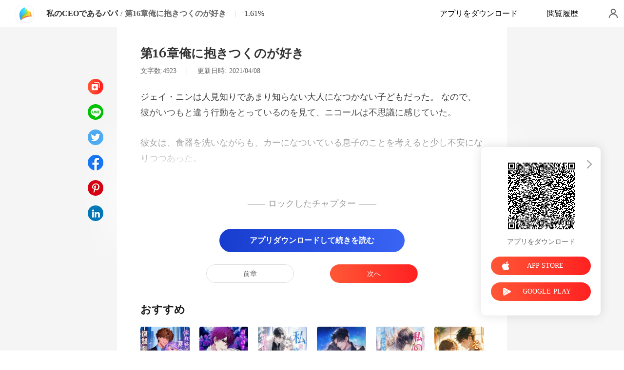

--- FILE ---
content_type: text/html; charset=utf-8
request_url: https://m.soukainovel.com/readBook/1029419/127019/%E7%A7%81%E3%81%AECEO%E3%81%A7%E3%81%82%E3%82%8B%E3%83%91%E3%83%91
body_size: 39356
content:
<!doctype html>
<html data-n-head-ssr lang="ja" dir="ltr" data-n-head="%7B%22lang%22:%7B%22ssr%22:%22ja%22%7D,%22dir%22:%7B%22ssr%22:%22ltr%22%7D%7D">
<head prefix="og: http://ogp.me/ns# fb: http://ogp.me/ns/fb#" data-n-head="%7B%22prefix%22:%7B%22ssr%22:%22og:%20http://ogp.me/ns#%20fb:%20http://ogp.me/ns/fb#%22%7D%7D">
    <meta http-equiv="Expires" content="0"/>
    <meta http-equiv="Pragma" content="no-cache"/>
    <meta http-equiv="Cache-control" content="no-cache"/>
    <meta http-equiv="Cache" content="no-cache"/>
    <title>「私のCEOであるパパ」 第16章俺に抱きつくのが好き   - 谷田部 崇博著 - ManoBook</title><meta  charset="utf-8"/><meta  name="viewport" content="width=device-width, initial-scale=1.0, maximum-scale=1.0, minimum-scale=1.0, user-scalable=no"/><meta  name="keywords" content=" 第16章俺に抱きつくのが好き  "/><meta  name="description" content="「私のCEOであるパパ」 第16章俺に抱きつくのが好き   - 谷田部 崇博著:"/><meta  property="og:locale" content="ja_JP"/><meta  property="og:type" content="book"/><meta  property="og:title" content="「私のCEOであるパパ」 第16章俺に抱きつくのが好き   - 谷田部 崇博著 - ManoBook"/><meta  property="og:description" content="「私のCEOであるパパ」 第16章俺に抱きつくのが好き   - 谷田部 崇博著:"/><meta  property="og:url" content="https://m.soukainovel.com/readBook/1029419/127019/%E7%A7%81%E3%81%AECEO%E3%81%A7%E3%81%82%E3%82%8B%E3%83%91%E3%83%91"/><meta  property="og:site_name" content="https://m.soukainovel.com"/><meta  property="og:image" content="https://cos-jares.cdreader.com/site-419(new)/0/1029/coverbigger.jpg?v=0100e3149900dd0a3bea0eb0dccb1a58"/><meta  property="og:image:alt" content="私のCEOであるパパ"/><meta  property="og:book:author" content="谷田部 崇博"/><meta  property="og:book:release_date" content="2021-03-23T01:13:05+00:00"/><link  rel="icon" type="image/x-icon" href="/favicon.ico"><link  rel="stylesheet" href="/swiper/swiper.min.css" defer><script  src="/sensorsdata.min.1.26.11.js" type="text/javascript" charset="utf-8" defer></script><script  src="/swiper/swiper-bundle.min.js" type="text/javascript" charset="utf-8" defer></script><script  src="/swiper/vue-awesome-swiper.js" type="text/javascript" charset="utf-8" defer></script><script  data-hid="gtm-script">if(!window._gtm_init){window._gtm_init=1;(function(w,n,d,m,e,p){w[d]=(w[d]==1||n[d]=='yes'||n[d]==1||n[m]==1||(w[e]&&w[e][p]&&w[e][p]()))?1:0})(window,navigator,'doNotTrack','msDoNotTrack','external','msTrackingProtectionEnabled');(function(w,d,s,l,x,y){w[x]={};w._gtm_inject=function(i){if(w.doNotTrack||w[x][i])return;w[x][i]=1;w[l]=w[l]||[];w[l].push({'gtm.start':new Date().getTime(),event:'gtm.js'});var f=d.getElementsByTagName(s)[0],j=d.createElement(s);j.async=true;j.src='https://www.googletagmanager.com/gtm.js?id='+i;f.parentNode.insertBefore(j,f);}})(window,document,'script','dataLayer','_gtm_ids','_gtm_inject')}</script><script  data-hid="google-tag-manager">!function(e,t,a,n,g){e[n]=e[n]||[],e[n].push({"gtm.start":(new Date).getTime(),event:"gtm.js"});var m=t.getElementsByTagName(a)[0],r=t.createElement(a);r.async=!0,r.src="https://www.googletagmanager.com/gtm.js?id=GTM-562697N",m.parentNode.insertBefore(r,m)}(window,document,"script","dataLayer")</script><script  data-hid="google-tag-manager-ldjson" type="application/ld+json">{"@context":"https://schema.org","@type":"WebSite","url":"https://m.soukainovel.com","potentialAction":[{"@type":"SearchAction","target":"https://m.soukainovel.com/searchHistory?keyword={search_term_string}","query-input":"required name=search_term_string"}]}</script><script  data-hid="google-tag-appinfo-ldjson" type="application/ld+json">{"@context":"https://schema.org","@type":"SoftwareApplication","name":"ManoBook","applicationCategory":"EntertainmentApplication","aggregateRating":{"@type":"AggregateRating","ratingValue":4.5,"ratingCount":142640},"offers":{"@type":"Offer","price":0}}</script><script  data-hid="ldjson-chapter-breadcrumb-schema" type="application/ld+json">{"@context":"https://schema.org","@type":"BreadcrumbList","itemListElement":[{"@type":"ListItem","position":1,"name":"ホームページ","item":"https://m.soukainovel.com"},{"@type":"ListItem","position":2,"name":"御曹司","item":"https://m.soukainovel.com/Books/女性向け/御曹司"},{"@type":"ListItem","position":3,"name":"私のCEOであるパパ","item":"https://m.soukainovel.com/bookDetail/1029419/御曹司/私のCEOであるパパ"},{"@type":"ListItem","position":4,"name":"第16章俺に抱きつくのが好き","item":"https://m.soukainovel.com/readBook/1029419/127019/私のCEOであるパパ"}]}</script><script  data-hid="ldjson-chapter-schema" type="application/ld+json">{"@context":"https://schema.org","@type":["Article","Chapter"],"@id":"https://m.soukainovel.com/readBook/1029419/127019/私のCEOであるパパ","name":"第16章俺に抱きつくのが好き","headline":"第16章俺に抱きつくのが好き","pageStart":16,"pageEnd":16,"datePublished":"2021-04-08T01:04:00","inLanguage":"jp","author":{"@type":"Person","name":"谷田部 崇博"},"url":"https://m.soukainovel.com/readBook/1029419/127019/私のCEOであるパパ","isPartOf":{"@id":"https://m.soukainovel.com/bookDetail/1029419/御曹司/私のCEOであるパパ","@type":"Book","author":{"@type":"Person","name":"谷田部 崇博"},"name":"私のCEOであるパパ","publisher":{"@type":"Organization","name":"ManoBook","url":"https://m.soukainovel.com"}}}</script><link rel="stylesheet" href="/_cd/css/b74b808.css"><link rel="stylesheet" href="/_cd/css/b2d5c14.css"><link rel="stylesheet" href="/_cd/css/dec8705.css"><link rel="stylesheet" href="/_cd/css/83e4c78.css"><link rel="stylesheet" href="/_cd/css/897f292.css"><link rel="stylesheet" href="/_cd/css/890996f.css"><link rel="stylesheet" href="/_cd/css/6a9c7bf.css"><link rel="stylesheet" href="/_cd/css/1fb12a3.css"><link rel="stylesheet" href="/_cd/css/07d574c.css">
    <meta name="p:domain_verify" content="844333aa6576a415a50c75627e90566d"/>
    <script>var g_environment={ASPNETCORE_ENVIRONMENT:"pro",langenv:"jp"};!function(e){var o;if("function"==typeof define&&define.amd&&(define(e),o=!0),"object"==typeof exports&&(module.exports=e(),o=!0),!o){var n=window.Cookies,i=window.Cookies=e();i.noConflict=function(){return window.Cookies=n,i}}}((function(){function e(){for(var e=0,o={};e<arguments.length;e++){var n=arguments[e];for(var i in n)o[i]=n[i]}return o}function o(e){return e.replace(/(%[0-9A-Z]{2})+/g,decodeURIComponent)}return function n(i){function t(){}function r(o,n,r){if("undefined"!=typeof document){"number"==typeof(r=e({path:"/"},t.defaults,r)).expires&&(r.expires=new Date(1*new Date+864e5*r.expires)),r.expires=r.expires?r.expires.toUTCString():"";try{var c=JSON.stringify(n);/^[\{\[]/.test(c)&&(n=c)}catch(e){}n=i.write?i.write(n,o):encodeURIComponent(String(n)).replace(/%(23|24|26|2B|3A|3C|3E|3D|2F|3F|40|5B|5D|5E|60|7B|7D|7C)/g,decodeURIComponent),o=encodeURIComponent(String(o)).replace(/%(23|24|26|2B|5E|60|7C)/g,decodeURIComponent).replace(/[\(\)]/g,escape);var a="";for(var s in r)r[s]&&(a+="; "+s,!0!==r[s]&&(a+="="+r[s].split(";")[0]));return document.cookie=o+"="+n+a}}function c(e,n){if("undefined"!=typeof document){for(var t={},r=document.cookie?document.cookie.split("; "):[],c=0;c<r.length;c++){var a=r[c].split("="),s=a.slice(1).join("=");n||'"'!==s.charAt(0)||(s=s.slice(1,-1));try{var m=o(a[0]);if(s=(i.read||i)(s,m)||o(s),n)try{s=JSON.parse(s)}catch(e){}if(t[m]=s,e===m)break}catch(e){}}return e?t[e]:t}}return t.set=r,t.get=function(e){return c(e,!1)},t.getJSON=function(e){return c(e,!0)},t.remove=function(o,n){r(o,"",e(n,{expires:-1}))},t.defaults={},t.withConverter=n,t}((function(){}))})),Cookies.set("env",g_environment.ASPNETCORE_ENVIRONMENT),Cookies.set("lang",g_environment.langenv);var LANG=g_environment.langenv,ENV=g_environment.ASPNETCORE_ENVIRONMENT,ua="",ipad="",isIphone="",isAndroid="",isMobile="",hostList={ft:{pc:"www.cdreader.com",h5:"mob.cdreader.com"},en:{pc:"www.moboreader.com",h5:"m.moboreader.com"},sp:{pc:"www.manobook.com",h5:"m.manobook.com"},pt:{pc:"www.lera.mobi",h5:"m.lera.mobi"},fr:{pc:"www.kifflire.com",h5:"m.kifflire.com"},ru:{pc:"www.litradnovie.com",h5:"m.litradnovie.com"},jp:{pc:"www.soukainovel.com",h5:"m.soukainovel.com"},id:{pc:"www.bakisah.com",h5:"m.bakisah.com"},th:{pc:"www.meghabook.com",h5:"m.meghabook.com"}};try{if(isIphone=!(ipad=(ua=navigator.userAgent).match(/(iPad).*OS\s([\d_]+)/))&&ua.match(/(iPhone\sOS)\s([\d_]+)/),isAndroid=ua.match(/(Android)\s+([\d.]+)/),isMobile=isIphone||isAndroid,"micromessenger"==window.navigator.userAgent.toLowerCase().match(/MicroMessenger/i)){var system={win:!1,mac:!1},p=navigator.platform;system.win=0==p.indexOf("Win"),system.mac=0==p.indexOf("Mac"),isMobile=!system.win&&!system.mac}if(!isMobile){var url=window.location.href,isReplace=!1;(ENV.includes("dev")||ENV.includes("test")||ENV.includes("stage"))&&(window.location.href.includes("officialwebsitec1mobile")&&(isReplace=!0),url=window.location.href.replace("officialwebsitec1mobile","officialwebsitec1pc")),"pro"===ENV&&(window.location.href.includes(hostList[LANG].h5)&&(isReplace=!0),url=window.location.href.replace(hostList[LANG].h5,hostList[LANG].pc)),-1===window.location.host.indexOf("192.168")&&isReplace?window.location.href=url:console.log("url",url)}}catch(e){console.error(e)}var time=null;function setRem(){try{let e=document.documentElement.clientWidth||document.body.clientWidth,o=10;(document.location.pathname.indexOf("pay")>-1||document.location.pathname.indexOf("thirdPay")>-1)&&e>750&&(e=750),document.getElementsByTagName("html")[0].style.fontSize=e/o+"px"}catch(e){}}setRem(),window.onresize=function(){window&&(setRem(),clearTimeout(time),time=setTimeout(()=>{setRem()},1e3))},document.addEventListener("gesturestart",(function(e){e.preventDefault()}))</script>
</head>
<body >
<noscript  data-hid="gtm-noscript" data-pbody="true"></noscript><div data-server-rendered="true" id="__cd"><!----><div id="__layout"><div max="3" class="readBook" data-v-6b668cb3><div class="header-box" style="display:none;" data-v-6b668cb3 data-v-6b668cb3><div class="top flex-ac-js" data-v-6b668cb3><a href="/" class="flex nuxt-link-active" data-v-6b668cb3><div class="logo van-image" data-v-6b668cb3><img src="/_cd/img/logo.8559ec0.png" alt="ManoBook" class="van-image__img"></div></a> <div class="right-box flex-ac" data-v-6b668cb3><div class="head-box flex-ac" data-v-6b668cb3><div class="share-icon" data-v-6b668cb3></div> <div langTxt="[object Object]" lang="jp" class="flex" data-v-15de7939 data-v-6b668cb3><!----> <div id="copyBtn" data-clipboard-text="" class="downloadIcon black mini" data-v-15de7939></div> <!----></div></div></div></div> <div class="navbar flex-ac-js" data-v-6b668cb3><img alt="leftIcon" src="[data-uri]" class="leftIcon" data-v-6b668cb3> <div class="navbar-content flex-ac" data-v-6b668cb3><a href="/bookDetail/1029419/%E5%BE%A1%E6%9B%B9%E5%8F%B8/%E7%A7%81%E3%81%AECEO%E3%81%A7%E3%81%82%E3%82%8B%E3%83%91%E3%83%91" class="n-title van-ellipsis" data-v-6b668cb3>
            私のCEOであるパパ
          </a> <span class="line" data-v-6b668cb3>/</span> <span class="percent" data-v-6b668cb3>第16章俺に抱きつくのが好き </span></div> <div class="van-overlay" style="display:none;" data-v-6b668cb3 data-v-6b668cb3><div class="share-items" data-v-6b668cb3><div class="item" data-v-6b668cb3><span class="share-icon copy" data-v-6b668cb3></span> <span data-v-6b668cb3>コピー</span></div> </div></div></div></div> <div class="bottom-box flex-ac-js" style="display:none;" data-v-6b668cb3 data-v-6b668cb3><a href="/readBook/1029419/127006/%E7%A7%81%E3%81%AECEO%E3%81%A7%E3%81%82%E3%82%8B%E3%83%91%E3%83%91" class="box prev" data-v-6b668cb3><img alt="icon" src="[data-uri]" class="icon" data-v-6b668cb3> <p data-v-6b668cb3>前章</p></a> <div class="left" data-v-6b668cb3><img alt="icon" src="[data-uri]" class="icon" data-v-6b668cb3> <p data-v-6b668cb3>目次</p></div> <a href="/readBook/1029419/127032/%E7%A7%81%E3%81%AECEO%E3%81%A7%E3%81%82%E3%82%8B%E3%83%91%E3%83%91" class="box next" data-v-6b668cb3><img alt="icon" src="[data-uri]" class="icon" data-v-6b668cb3> <p data-v-6b668cb3>次へ</p></a></div> <div langTxt="[object Object]" configUrl="[object Object]" class="readBook-user" data-v-02edad16 data-v-6b668cb3><div class="van-overlay" style="display:none;" data-v-02edad16 data-v-02edad16></div> <div class="user-box" data-v-02edad16><div class="top flex-ac-js" data-v-02edad16><span class="van-ellipsis name" data-v-02edad16></span> <div class="right flex-ac" data-v-02edad16><img alt="icon" src="[data-uri]" class="icon" data-v-02edad16> <span data-v-02edad16>0</span></div></div> <div class="item flex-ac-js" data-v-02edad16><div class="left flex-ac" data-v-02edad16><img alt="icon" src="[data-uri]" class="icon" data-v-02edad16> <span data-v-02edad16>チャージ</span></div> <img alt="rightIcon" src="[data-uri]" class="rightIcon" data-v-02edad16></div> <div class="item flex-ac-js" data-v-02edad16><div class="left flex-ac" data-v-02edad16><img alt="icon" src="[data-uri]" class="icon" data-v-02edad16> <span data-v-02edad16>閲覧履歴</span></div> <img alt="rightIcon" src="[data-uri]" class="rightIcon" data-v-02edad16></div> <div class="item flex-ac-js" data-v-02edad16><div class="left flex-ac" data-v-02edad16><img alt="icon" src="[data-uri]" class="icon" data-v-02edad16> <span data-v-02edad16>ログアウトします</span></div> <img alt="rightIcon" src="[data-uri]" class="rightIcon" data-v-02edad16></div> <div class="item flex-ac-js" data-v-02edad16><div class="left flex-ac" data-v-02edad16><img alt="icon" src="[data-uri]" class="icon" data-v-02edad16> <span data-v-02edad16>検索</span></div> <img alt="rightIcon" src="[data-uri]" class="rightIcon" data-v-02edad16></div> <div class="h50" data-v-02edad16></div></div></div> <div data-v-58d3f77c data-v-6b668cb3><div class="van-overlay" style="display:none;" data-v-58d3f77c data-v-58d3f77c></div> <div class="catalogue" style="display:none;" data-v-58d3f77c data-v-58d3f77c><div class="van-pull-refresh" data-v-58d3f77c><div class="van-pull-refresh__track" style="transition-duration:0ms;transform:;"><div class="van-pull-refresh__head"></div><div class="content" data-v-58d3f77c><div class="bookInfo flex" data-v-58d3f77c><div class="bookImage van-image" data-v-73761e3b data-v-58d3f77c><img src="https://cos-jares.cdreader.com/site-419(new)/0/1029/coverbig.jpg?v=0100e3149900dd0a3bea0eb0dccb1a58&amp;imageMogr2/format/webp" alt="私のCEOであるパパ" class="van-image__img"><div class="van-image__loading"><i class="van-icon van-icon-photo van-image__loading-icon"><!----></i></div></div> <div class="right" data-v-58d3f77c><a href="/bookDetail/1029419/%E5%BE%A1%E6%9B%B9%E5%8F%B8/%E7%A7%81%E3%81%AECEO%E3%81%A7%E3%81%82%E3%82%8B%E3%83%91%E3%83%91" class="title van-multi-ellipsis--l2" data-v-58d3f77c><h2 class="bookname" data-v-58d3f77c>私のCEOであるパパ</h2></a> <a href="/author/%E8%B0%B7%E7%94%B0%E9%83%A8-%E5%B4%87%E5%8D%9A-114199368" class="desc van-ellipsis" data-v-58d3f77c>作者谷田部 崇博</a> <a href="/Books/%E5%A5%B3%E6%80%A7%E5%90%91%E3%81%91/%E5%BE%A1%E6%9B%B9%E5%8F%B8" class="desc van-ellipsis" data-v-58d3f77c>ジャンル: 御曹司</a></div> <img alt="sortIcon" src="[data-uri]" class="sortIcon-right" data-v-58d3f77c></div> <div data-v-58d3f77c><div class="van-sticky"><div class="sticky-title flex-ac-js" data-v-58d3f77c><p class="title van-ellipsis" data-v-58d3f77c>私のCEOであるパパ</p> <img alt="sortIcon" src="[data-uri]" class="sortIcon" data-v-58d3f77c></div></div></div> <div role="feed" class="list van-list" data-v-58d3f77c><div class="van-list__placeholder"></div></div></div></div></div></div></div> <div class="van-pull-refresh" data-v-6b668cb3><div class="van-pull-refresh__track" style="transition-duration:0ms;transform:;"><div class="van-pull-refresh__head"></div><div role="feed" head-height="10" class="van-list" data-v-6b668cb3> <section style="min-height:105vh;" data-v-6b668cb3><div class="pd-box" data-v-6b668cb3><!----> <h1 class="chapter-num" data-v-6b668cb3>
            私のCEOであるパパ
          </h1> <h2 class="chapter-name" data-v-6b668cb3>
            第16章俺に抱きつくのが好き  
          </h2> <div class="chapter-info" data-v-6b668cb3><span class="chapter-word" data-v-6b668cb3>文字数:4923 </span>
               |   
            <span class="chapter-time" data-v-6b668cb3>更新日時: 08/04/2021</span></div> <style data-v-6b668cb3>
            p.k4PjK::before{content: attr(PIs3f)} p.k4PjK::after{content: attr(rHLMP)} p.maPFj::before{content: attr(PEwyb)} p.maPFj::after{content: attr(Uzh4N)} p.HUlmb::before{content: attr(opvAA)} p.HUlmb::after{content: attr(sBIXj)} p.MCrF1::before{content: attr(pBUo7)} p.MCrF1::after{content: attr(u4fH3)} p.fDvHz::before{content: attr(fzvRf)} p.fDvHz::after{content: attr(v7g7F)} p.lBXlP::before{content: attr(QbtC2)} p.lBXlP::after{content: attr(pD2uJ)} p.cAOkb::before{content: attr(RF9j2)} p.cAOkb::after{content: attr(yq0lo)} 
          </style> <div class="chapter-content lock" data-v-6b668cb3><div data-v-6b668cb3><p PIs3f="ジェイ・ニンは人見知りであまり知らない大人になつか" rHLMP="とっているのを見て、ニコールは不思議に感じていた。" class="p_sj k4PjK">ない子どもだった。 なので、彼がいつもと違う行動を</p><p ncboH="" VFPgy="" class="p_sj Aez3D"></p><p PEwyb="彼女は、食器を洗いながらも、カ" Uzh4N="えると少し不安になりつつあった。" class="p_sj maPFj">ーになついている息子のことを考</p><p yUaCl="" WItQs="" class="p_sj jl1lG"></p><p sBIXj="大丈夫?」" opvAA="「ニコール" class="p_sj HUlmb">、こっちは</p><p KTAx1="" bpMiF="" class="p_sj pDLcP"></p><p pBUo7="カーがニコールに声をかけると、彼女はまだ器" u4fH3="いようだったので、彼はすごく近くまでいった。" class="p_sj MCrF1">を洗いつづけていて、自分の声が聞こえていな</p><p axqxf="" LMGF3="" class="p_sj S2tZ6"></p><p v7g7F="れほどびっくりさせるつもりはなかったからだ。" fzvRf="ただ、それが逆にニコールを驚かせてしまった" class="p_sj fDvHz">のはカーは思いもよらなかった。別に彼女にそ</p><p N9XTP="" hT5x3="" class="p_sj YcXDl"></p><p pD2uJ="わず器を落としてしまった。" QbtC2="「ぎゃあ！」 ニコール" class="p_sj lBXlP">は、カーに気がついて思</p><p Hswy0="" tg28o="" class="p_sj zITW3"></p><p RF9j2="濡れたまま落とした" yq0lo="浸しになってとても" class="p_sj cAOkb">器が原因で、床は水</p></div></div> <!----> <!----> <div class="lock-content" data-v-6b668cb3><div class="segmentation flex-ac-jc" data-v-6b668cb3><div class="line" data-v-6b668cb3></div> <span class="text" data-v-6b668cb3>アンロックしたチャプター</span> <div class="line" data-v-6b668cb3></div></div> <button class="btn isClick unlock van-button van-button--default van-button--normal van-button--block" style="color:white;background:linear-gradient( 90deg, #173CCE 0%, #3A65F4 100%);border:0;" data-v-6b668cb3><div class="van-button__content" data-v-6b668cb3><span class="van-button__text" data-v-6b668cb3><p class="top-text" data-v-6b668cb3>
                アプリダウンロードして続きを読む
              </p></span></div></button> <!----></div> <div class="toggle-box" data-v-6b668cb3><a href="/readBook/1029419/127006/%E7%A7%81%E3%81%AECEO%E3%81%A7%E3%81%82%E3%82%8B%E3%83%91%E3%83%91" class="chapter-btn active" data-v-6b668cb3>
              前章
            </a> <div class="interval" data-v-6b668cb3></div> <a href="/readBook/1029419/127032/%E7%A7%81%E3%81%AECEO%E3%81%A7%E3%81%82%E3%82%8B%E3%83%91%E3%83%91" class="chapter-btn active-btn" data-v-6b668cb3>
              次へ
            </a></div></div> <div class="youlike-box" data-v-6b668cb3><h2 class="comments-title" data-v-6b668cb3>おすすめ</h2> <div class="like-items" data-v-6b668cb3><a href="/bookDetail/17001419/%E9%83%BD%E5%B8%82/%E5%A3%B0%E3%82%92%E6%8C%81%E3%81%9F%E3%81%AC%E5%A6%BB%E3%81%AF%E3%80%81%E6%84%9B%E3%82%92%E6%8D%A8%E3%81%A6%E3%81%9F" class="like-item" data-v-6b668cb3><div author="瀬戸内 晴" class="bookImage book-img van-image" data-v-73761e3b data-v-6b668cb3><img src="https://cos-jares.cdreader.com/site-419(new)/0/17001/coverorgin.jpg?v=5d97059fc86a014da0e31371031a239e&amp;imageMogr2/format/webp" alt="声を持たぬ妻は、愛を捨てた" class="van-image__img"><div class="van-image__loading"><i class="van-icon van-icon-photo van-image__loading-icon"><!----></i></div></div> <h3 class="i-title van-multi-ellipsis--l2" data-v-6b668cb3>
                声を持たぬ妻は、愛を捨てた
              </h3> <p class="i-classify van-ellipsis" data-v-6b668cb3><a href="/author/%E7%80%AC%E6%88%B8%E5%86%85-%E6%99%B4-114199368" data-v-6b668cb3>瀬戸内 晴</a></p></a><a href="/bookDetail/17655419/%E9%83%BD%E5%B8%82/%E5%A5%91%E7%B4%84%E5%A6%BB%E3%81%AF%E5%BE%A1%E6%9B%B9%E5%8F%B8%E3%81%AE%E7%8B%AC%E5%8D%A0%E6%84%9B%E3%81%AB%E6%BA%BA%E3%82%8C%E3%82%8B" class="like-item" data-v-6b668cb3><div author="桜宮 薫子" class="bookImage book-img van-image" data-v-73761e3b data-v-6b668cb3><img src="https://cos-jares.cdreader.com/site-419(new)/0/17655/coverorgin.jpg?v=4a18214b7258b8ea5928ffc2966592e3&amp;imageMogr2/format/webp" alt="契約妻は御曹司の独占愛に溺れる" class="van-image__img"><div class="van-image__loading"><i class="van-icon van-icon-photo van-image__loading-icon"><!----></i></div></div> <h3 class="i-title van-multi-ellipsis--l2" data-v-6b668cb3>
                契約妻は御曹司の独占愛に溺れる
              </h3> <p class="i-classify van-ellipsis" data-v-6b668cb3><a href="/author/%E6%A1%9C%E5%AE%AE-%E8%96%AB%E5%AD%90-114199368" data-v-6b668cb3>桜宮 薫子</a></p></a><a href="/bookDetail/20023419/%E9%83%BD%E5%B8%82/%E7%A7%81%E3%81%AE%E6%AD%A3%E4%BD%93%E3%80%81%E3%83%AC%E3%83%99%E3%83%ABMAX%E3%81%AB%E3%81%A4%E3%81%8D%E3%80%82" class="like-item" data-v-6b668cb3><div author="須藤雷" class="bookImage book-img van-image" data-v-73761e3b data-v-6b668cb3><img src="https://cos-jares.cdreader.com/site-419(new)/0/20023/coverorgin.jpg?v=f0b6b8c0f80638213a5c1313b669a39d&amp;imageMogr2/format/webp" alt="私の正体、レベルMAXにつき。" class="van-image__img"><div class="van-image__loading"><i class="van-icon van-icon-photo van-image__loading-icon"><!----></i></div></div> <h3 class="i-title van-multi-ellipsis--l2" data-v-6b668cb3>
                私の正体、レベルMAXにつき。
              </h3> <p class="i-classify van-ellipsis" data-v-6b668cb3><a href="/author/%E9%A0%88%E8%97%A4%E9%9B%B7-114199368" data-v-6b668cb3>須藤雷</a></p></a><a href="/bookDetail/16912419/%E9%83%BD%E5%B8%82/%E9%9B%A2%E5%A9%9A%E5%BE%8C%E3%80%81%E8%85%B9%E9%BB%92%E3%82%A8%E3%83%AA%E3%83%BC%E3%83%88%E3%81%AE%E6%84%9B%E3%81%8C%E6%AD%A2%E3%81%BE%E3%82%89%E3%81%AA%E3%81%84" class="like-item" data-v-6b668cb3><div author="月城 セナ" class="bookImage book-img van-image" data-v-73761e3b data-v-6b668cb3><img src="https://cos-jares.cdreader.com/site-419(new)/0/16912/coverorgin.jpg?v=6094500432b1f7394a537c696ae01d2f&amp;imageMogr2/format/webp" alt="離婚後、腹黒エリートの愛が止まらない" class="van-image__img"><div class="van-image__loading"><i class="van-icon van-icon-photo van-image__loading-icon"><!----></i></div></div> <h3 class="i-title van-multi-ellipsis--l2" data-v-6b668cb3>
                離婚後、腹黒エリートの愛が止まらない
              </h3> <p class="i-classify van-ellipsis" data-v-6b668cb3><a href="/author/%E6%9C%88%E5%9F%8E-%E3%82%BB%E3%83%8A-114199368" data-v-6b668cb3>月城 セナ</a></p></a><a href="/bookDetail/17574419/%E9%83%BD%E5%B8%82/%E9%9B%A2%E5%A9%9A%E3%81%97%E3%81%9F%E5%85%83%E5%A6%BB%E3%81%8C%E3%80%81%E7%BE%8E%E3%81%97%E3%81%8F%E3%81%AA%E3%81%A3%E3%81%A6%E5%B8%B0%E3%81%A3%E3%81%A6%E3%81%8D%E3%81%9F" class="like-item" data-v-6b668cb3><div author="灰原 燐" class="bookImage book-img van-image" data-v-73761e3b data-v-6b668cb3><img src="https://cos-jares.cdreader.com/site-419(new)/0/17574/coverorgin.jpg?v=77d6629f25a3074ebf71a336063bb6da&amp;imageMogr2/format/webp" alt="離婚した元妻が、美しくなって帰ってきた" class="van-image__img"><div class="van-image__loading"><i class="van-icon van-icon-photo van-image__loading-icon"><!----></i></div></div> <h3 class="i-title van-multi-ellipsis--l2" data-v-6b668cb3>
                離婚した元妻が、美しくなって帰ってきた
              </h3> <p class="i-classify van-ellipsis" data-v-6b668cb3><a href="/author/%E7%81%B0%E5%8E%9F-%E7%87%90-114199368" data-v-6b668cb3>灰原 燐</a></p></a><a href="/bookDetail/19465419/%E9%83%BD%E5%B8%82/%E3%82%82%E3%81%86%E6%88%BB%E3%82%89%E3%81%AA%E3%81%84%E2%80%95%E2%80%95%E3%81%82%E3%81%AA%E3%81%9F%E3%81%AE%E5%A6%BB%E3%81%AB%E3%81%AF" class="like-item" data-v-6b668cb3><div author="四季 香織" class="bookImage book-img van-image" data-v-73761e3b data-v-6b668cb3><img src="https://cos-jares.cdreader.com/site-419(new)/0/19465/coverorgin.jpg?v=5be7d38759bc97012002865b5658cd56&amp;imageMogr2/format/webp" alt="もう戻らない――あなたの妻には" class="van-image__img"><div class="van-image__loading"><i class="van-icon van-icon-photo van-image__loading-icon"><!----></i></div></div> <h3 class="i-title van-multi-ellipsis--l2" data-v-6b668cb3>
                もう戻らない――あなたの妻には
              </h3> <p class="i-classify van-ellipsis" data-v-6b668cb3><a href="/author/%E5%9B%9B%E5%AD%A3-%E9%A6%99%E7%B9%94-133121270" data-v-6b668cb3>四季 香織</a></p></a></div></div></section><div class="van-list__placeholder"></div></div></div></div> <div langTxt="[object Object]" lang="jp" class="openApp flex-ac-js hideClose" data-v-4d9c3768 data-v-6b668cb3><div class="left-box flex-ac" data-v-4d9c3768><!----> <div class="info flex-ac" data-v-4d9c3768><img src="[data-uri]" alt="logo" class="logo" data-v-4d9c3768> <p data-v-4d9c3768>アプリでボーナスを受け取る</p></div></div> <div id="copyBtn" data-clipboard-text="" class="right-box touch" data-v-4d9c3768>
    開く
  </div></div> <div class="chapterList_100" data-v-6b668cb3><a href="/readBook/1029419/119046/%E7%A7%81%E3%81%AECEO%E3%81%A7%E3%81%82%E3%82%8B%E3%83%91%E3%83%91" class="chapter-item" data-v-6b668cb3><span class="number" data-v-6b668cb3>1</span> <span class="van-ellipsis" data-v-6b668cb3>第1章ハンサムな見知らぬ男</span></a><a href="/readBook/1029419/119063/%E7%A7%81%E3%81%AECEO%E3%81%A7%E3%81%82%E3%82%8B%E3%83%91%E3%83%91" class="chapter-item" data-v-6b668cb3><span class="number" data-v-6b668cb3>2</span> <span class="van-ellipsis" data-v-6b668cb3>第2章帰国</span></a><a href="/readBook/1029419/119080/%E7%A7%81%E3%81%AECEO%E3%81%A7%E3%81%82%E3%82%8B%E3%83%91%E3%83%91" class="chapter-item" data-v-6b668cb3><span class="number" data-v-6b668cb3>3</span> <span class="van-ellipsis" data-v-6b668cb3>第3章七年ぶりの再会</span></a><a href="/readBook/1029419/119096/%E7%A7%81%E3%81%AECEO%E3%81%A7%E3%81%82%E3%82%8B%E3%83%91%E3%83%91" class="chapter-item" data-v-6b668cb3><span class="number" data-v-6b668cb3>4</span> <span class="van-ellipsis" data-v-6b668cb3>第4章彼に知られてはいけない</span></a><a href="/readBook/1029419/119113/%E7%A7%81%E3%81%AECEO%E3%81%A7%E3%81%82%E3%82%8B%E3%83%91%E3%83%91" class="chapter-item" data-v-6b668cb3><span class="number" data-v-6b668cb3>5</span> <span class="van-ellipsis" data-v-6b668cb3>第5章彼女と共に</span></a><a href="/readBook/1029419/119129/%E7%A7%81%E3%81%AECEO%E3%81%A7%E3%81%82%E3%82%8B%E3%83%91%E3%83%91" class="chapter-item" data-v-6b668cb3><span class="number" data-v-6b668cb3>6</span> <span class="van-ellipsis" data-v-6b668cb3>第6章見知らぬ女性が嫌だった</span></a><a href="/readBook/1029419/119146/%E7%A7%81%E3%81%AECEO%E3%81%A7%E3%81%82%E3%82%8B%E3%83%91%E3%83%91" class="chapter-item" data-v-6b668cb3><span class="number" data-v-6b668cb3>7</span> <span class="van-ellipsis" data-v-6b668cb3>第7章久しぶり</span></a><a href="/readBook/1029419/119163/%E7%A7%81%E3%81%AECEO%E3%81%A7%E3%81%82%E3%82%8B%E3%83%91%E3%83%91" class="chapter-item" data-v-6b668cb3><span class="number" data-v-6b668cb3>8</span> <span class="van-ellipsis" data-v-6b668cb3>第8章旧友との再会</span></a><a href="/readBook/1029419/119180/%E7%A7%81%E3%81%AECEO%E3%81%A7%E3%81%82%E3%82%8B%E3%83%91%E3%83%91" class="chapter-item" data-v-6b668cb3><span class="number" data-v-6b668cb3>9</span> <span class="van-ellipsis" data-v-6b668cb3>第9章よくも俺の部下に手を出したものだ！</span></a><a href="/readBook/1029419/119196/%E7%A7%81%E3%81%AECEO%E3%81%A7%E3%81%82%E3%82%8B%E3%83%91%E3%83%91" class="chapter-item" data-v-6b668cb3><span class="number" data-v-6b668cb3>10</span> <span class="van-ellipsis" data-v-6b668cb3>第10章ゆりかごで息の根を止める</span></a><a href="/readBook/1029419/126968/%E7%A7%81%E3%81%AECEO%E3%81%A7%E3%81%82%E3%82%8B%E3%83%91%E3%83%91" class="chapter-item" data-v-6b668cb3><span class="number" data-v-6b668cb3>11</span> <span class="van-ellipsis" data-v-6b668cb3>第11章バカママ</span></a><a href="/readBook/1029419/126976/%E7%A7%81%E3%81%AECEO%E3%81%A7%E3%81%82%E3%82%8B%E3%83%91%E3%83%91" class="chapter-item" data-v-6b668cb3><span class="number" data-v-6b668cb3>12</span> <span class="van-ellipsis" data-v-6b668cb3>第12章証拠は破棄し忘れないように</span></a><a href="/readBook/1029419/126985/%E7%A7%81%E3%81%AECEO%E3%81%A7%E3%81%82%E3%82%8B%E3%83%91%E3%83%91" class="chapter-item" data-v-6b668cb3><span class="number" data-v-6b668cb3>13</span> <span class="van-ellipsis" data-v-6b668cb3>第13章今度はまた何をやらかした</span></a><a href="/readBook/1029419/126995/%E7%A7%81%E3%81%AECEO%E3%81%A7%E3%81%82%E3%82%8B%E3%83%91%E3%83%91" class="chapter-item" data-v-6b668cb3><span class="number" data-v-6b668cb3>14</span> <span class="van-ellipsis" data-v-6b668cb3> 第14章頭がいいのは僕のせい？ </span></a><a href="/readBook/1029419/127006/%E7%A7%81%E3%81%AECEO%E3%81%A7%E3%81%82%E3%82%8B%E3%83%91%E3%83%91" class="chapter-item" data-v-6b668cb3><span class="number" data-v-6b668cb3>15</span> <span class="van-ellipsis" data-v-6b668cb3> 第15章父親と息子の出会い</span></a><a href="/readBook/1029419/127019/%E7%A7%81%E3%81%AECEO%E3%81%A7%E3%81%82%E3%82%8B%E3%83%91%E3%83%91" class="chapter-item" data-v-6b668cb3><span class="number" data-v-6b668cb3>16</span> <span class="van-ellipsis" data-v-6b668cb3> 第16章俺に抱きつくのが好き  </span></a><a href="/readBook/1029419/127032/%E7%A7%81%E3%81%AECEO%E3%81%A7%E3%81%82%E3%82%8B%E3%83%91%E3%83%91" class="chapter-item" data-v-6b668cb3><span class="number" data-v-6b668cb3>17</span> <span class="van-ellipsis" data-v-6b668cb3> 第17章彼の息子</span></a><a href="/readBook/1029419/127046/%E7%A7%81%E3%81%AECEO%E3%81%A7%E3%81%82%E3%82%8B%E3%83%91%E3%83%91" class="chapter-item" data-v-6b668cb3><span class="number" data-v-6b668cb3>18</span> <span class="van-ellipsis" data-v-6b668cb3> 第18章お楽しみの時間</span></a><a href="/readBook/1029419/127060/%E7%A7%81%E3%81%AECEO%E3%81%A7%E3%81%82%E3%82%8B%E3%83%91%E3%83%91" class="chapter-item" data-v-6b668cb3><span class="number" data-v-6b668cb3>19</span> <span class="van-ellipsis" data-v-6b668cb3> 第19章彼女じゃない</span></a><a href="/readBook/1029419/127077/%E7%A7%81%E3%81%AECEO%E3%81%A7%E3%81%82%E3%82%8B%E3%83%91%E3%83%91" class="chapter-item" data-v-6b668cb3><span class="number" data-v-6b668cb3>20</span> <span class="van-ellipsis" data-v-6b668cb3> 第20章7年前の娘じゃない</span></a><a href="/readBook/1029419/163845/%E7%A7%81%E3%81%AECEO%E3%81%A7%E3%81%82%E3%82%8B%E3%83%91%E3%83%91" class="chapter-item" data-v-6b668cb3><span class="number" data-v-6b668cb3>21</span> <span class="van-ellipsis" data-v-6b668cb3> 第21章罠なのか</span></a><a href="/readBook/1029419/163847/%E7%A7%81%E3%81%AECEO%E3%81%A7%E3%81%82%E3%82%8B%E3%83%91%E3%83%91" class="chapter-item" data-v-6b668cb3><span class="number" data-v-6b668cb3>22</span> <span class="van-ellipsis" data-v-6b668cb3> 第22章俺の愛を独り占めしたいのか</span></a><a href="/readBook/1029419/163849/%E7%A7%81%E3%81%AECEO%E3%81%A7%E3%81%82%E3%82%8B%E3%83%91%E3%83%91" class="chapter-item" data-v-6b668cb3><span class="number" data-v-6b668cb3>23</span> <span class="van-ellipsis" data-v-6b668cb3> 第23章三人家族</span></a><a href="/readBook/1029419/163853/%E7%A7%81%E3%81%AECEO%E3%81%A7%E3%81%82%E3%82%8B%E3%83%91%E3%83%91" class="chapter-item" data-v-6b668cb3><span class="number" data-v-6b668cb3>24</span> <span class="van-ellipsis" data-v-6b668cb3> 第24章血を見るのと注射が苦手</span></a><a href="/readBook/1029419/163858/%E7%A7%81%E3%81%AECEO%E3%81%A7%E3%81%82%E3%82%8B%E3%83%91%E3%83%91" class="chapter-item" data-v-6b668cb3><span class="number" data-v-6b668cb3>25</span> <span class="van-ellipsis" data-v-6b668cb3> 第25章父親になってもらいたい</span></a><a href="/readBook/1029419/163861/%E7%A7%81%E3%81%AECEO%E3%81%A7%E3%81%82%E3%82%8B%E3%83%91%E3%83%91" class="chapter-item" data-v-6b668cb3><span class="number" data-v-6b668cb3>26</span> <span class="van-ellipsis" data-v-6b668cb3> 第26章命より大切な人</span></a><a href="/readBook/1029419/163863/%E7%A7%81%E3%81%AECEO%E3%81%A7%E3%81%82%E3%82%8B%E3%83%91%E3%83%91" class="chapter-item" data-v-6b668cb3><span class="number" data-v-6b668cb3>27</span> <span class="van-ellipsis" data-v-6b668cb3> 第27章旧友の帰国</span></a><a href="/readBook/1029419/163866/%E7%A7%81%E3%81%AECEO%E3%81%A7%E3%81%82%E3%82%8B%E3%83%91%E3%83%91" class="chapter-item" data-v-6b668cb3><span class="number" data-v-6b668cb3>28</span> <span class="van-ellipsis" data-v-6b668cb3> 第28章特別扱い</span></a><a href="/readBook/1029419/163869/%E7%A7%81%E3%81%AECEO%E3%81%A7%E3%81%82%E3%82%8B%E3%83%91%E3%83%91" class="chapter-item" data-v-6b668cb3><span class="number" data-v-6b668cb3>29</span> <span class="van-ellipsis" data-v-6b668cb3> 第29章彼女の注意を呼び起こす</span></a><a href="/readBook/1029419/163873/%E7%A7%81%E3%81%AECEO%E3%81%A7%E3%81%82%E3%82%8B%E3%83%91%E3%83%91" class="chapter-item" data-v-6b668cb3><span class="number" data-v-6b668cb3>30</span> <span class="van-ellipsis" data-v-6b668cb3> 第30章大胆にも彼は本当に入ってきた</span></a><a href="/readBook/1029419/163876/%E7%A7%81%E3%81%AECEO%E3%81%A7%E3%81%82%E3%82%8B%E3%83%91%E3%83%91" class="chapter-item" data-v-6b668cb3><span class="number" data-v-6b668cb3>31</span> <span class="van-ellipsis" data-v-6b668cb3> 第31章あり得ないことはない</span></a><a href="/readBook/1029419/163879/%E7%A7%81%E3%81%AECEO%E3%81%A7%E3%81%82%E3%82%8B%E3%83%91%E3%83%91" class="chapter-item" data-v-6b668cb3><span class="number" data-v-6b668cb3>32</span> <span class="van-ellipsis" data-v-6b668cb3> 第32章彼の言い分</span></a><a href="/readBook/1029419/163882/%E7%A7%81%E3%81%AECEO%E3%81%A7%E3%81%82%E3%82%8B%E3%83%91%E3%83%91" class="chapter-item" data-v-6b668cb3><span class="number" data-v-6b668cb3>33</span> <span class="van-ellipsis" data-v-6b668cb3> 第33章新しい学校は気に入りましたか</span></a><a href="/readBook/1029419/163884/%E7%A7%81%E3%81%AECEO%E3%81%A7%E3%81%82%E3%82%8B%E3%83%91%E3%83%91" class="chapter-item" data-v-6b668cb3><span class="number" data-v-6b668cb3>34</span> <span class="van-ellipsis" data-v-6b668cb3> 第34章ジェイは僕の息子だ</span></a><a href="/readBook/1029419/163887/%E7%A7%81%E3%81%AECEO%E3%81%A7%E3%81%82%E3%82%8B%E3%83%91%E3%83%91" class="chapter-item" data-v-6b668cb3><span class="number" data-v-6b668cb3>35</span> <span class="van-ellipsis" data-v-6b668cb3> 第35章だから何？ </span></a><a href="/readBook/1029419/163890/%E7%A7%81%E3%81%AECEO%E3%81%A7%E3%81%82%E3%82%8B%E3%83%91%E3%83%91" class="chapter-item" data-v-6b668cb3><span class="number" data-v-6b668cb3>36</span> <span class="van-ellipsis" data-v-6b668cb3> 第36章彼女との結婚を望む</span></a><a href="/readBook/1029419/163896/%E7%A7%81%E3%81%AECEO%E3%81%A7%E3%81%82%E3%82%8B%E3%83%91%E3%83%91" class="chapter-item" data-v-6b668cb3><span class="number" data-v-6b668cb3>37</span> <span class="van-ellipsis" data-v-6b668cb3> 第37章親切なグーおじさん</span></a><a href="/readBook/1029419/163900/%E7%A7%81%E3%81%AECEO%E3%81%A7%E3%81%82%E3%82%8B%E3%83%91%E3%83%91" class="chapter-item" data-v-6b668cb3><span class="number" data-v-6b668cb3>38</span> <span class="van-ellipsis" data-v-6b668cb3> 第38章良い評判の家柄</span></a><a href="/readBook/1029419/163906/%E7%A7%81%E3%81%AECEO%E3%81%A7%E3%81%82%E3%82%8B%E3%83%91%E3%83%91" class="chapter-item" data-v-6b668cb3><span class="number" data-v-6b668cb3>39</span> <span class="van-ellipsis" data-v-6b668cb3> 第39章ジェイの寝言</span></a><a href="/readBook/1029419/163913/%E7%A7%81%E3%81%AECEO%E3%81%A7%E3%81%82%E3%82%8B%E3%83%91%E3%83%91" class="chapter-item" data-v-6b668cb3><span class="number" data-v-6b668cb3>40</span> <span class="van-ellipsis" data-v-6b668cb3> 第40章お邪魔ならごめんなさい</span></a><a href="/readBook/1029419/163915/%E7%A7%81%E3%81%AECEO%E3%81%A7%E3%81%82%E3%82%8B%E3%83%91%E3%83%91" class="chapter-item" data-v-6b668cb3><span class="number" data-v-6b668cb3>41</span> <span class="van-ellipsis" data-v-6b668cb3> 第41章あなたを軽蔑する</span></a><a href="/readBook/1029419/163918/%E7%A7%81%E3%81%AECEO%E3%81%A7%E3%81%82%E3%82%8B%E3%83%91%E3%83%91" class="chapter-item" data-v-6b668cb3><span class="number" data-v-6b668cb3>42</span> <span class="van-ellipsis" data-v-6b668cb3> 第42章あなたとは関係ない</span></a><a href="/readBook/1029419/163921/%E7%A7%81%E3%81%AECEO%E3%81%A7%E3%81%82%E3%82%8B%E3%83%91%E3%83%91" class="chapter-item" data-v-6b668cb3><span class="number" data-v-6b668cb3>43</span> <span class="van-ellipsis" data-v-6b668cb3> 第43章何もその事実を変えることはできない</span></a><a href="/readBook/1029419/163924/%E7%A7%81%E3%81%AECEO%E3%81%A7%E3%81%82%E3%82%8B%E3%83%91%E3%83%91" class="chapter-item" data-v-6b668cb3><span class="number" data-v-6b668cb3>44</span> <span class="van-ellipsis" data-v-6b668cb3> 第44章ろくでなしが二人いる</span></a><a href="/readBook/1029419/163927/%E7%A7%81%E3%81%AECEO%E3%81%A7%E3%81%82%E3%82%8B%E3%83%91%E3%83%91" class="chapter-item" data-v-6b668cb3><span class="number" data-v-6b668cb3>45</span> <span class="van-ellipsis" data-v-6b668cb3> 第45章俺の女になる運命だ</span></a><a href="/readBook/1029419/163930/%E7%A7%81%E3%81%AECEO%E3%81%A7%E3%81%82%E3%82%8B%E3%83%91%E3%83%91" class="chapter-item" data-v-6b668cb3><span class="number" data-v-6b668cb3>46</span> <span class="van-ellipsis" data-v-6b668cb3> 第46章あなたじゃない誰か</span></a><a href="/readBook/1029419/163934/%E7%A7%81%E3%81%AECEO%E3%81%A7%E3%81%82%E3%82%8B%E3%83%91%E3%83%91" class="chapter-item" data-v-6b668cb3><span class="number" data-v-6b668cb3>47</span> <span class="van-ellipsis" data-v-6b668cb3> 第47章彼を誤解していた</span></a><a href="/readBook/1029419/163938/%E7%A7%81%E3%81%AECEO%E3%81%A7%E3%81%82%E3%82%8B%E3%83%91%E3%83%91" class="chapter-item" data-v-6b668cb3><span class="number" data-v-6b668cb3>48</span> <span class="van-ellipsis" data-v-6b668cb3> 第48章人間それとも、幽霊？</span></a><a href="/readBook/1029419/163940/%E7%A7%81%E3%81%AECEO%E3%81%A7%E3%81%82%E3%82%8B%E3%83%91%E3%83%91" class="chapter-item" data-v-6b668cb3><span class="number" data-v-6b668cb3>49</span> <span class="van-ellipsis" data-v-6b668cb3> 第49章お嬢さん、あなたは誰</span></a><a href="/readBook/1029419/163944/%E7%A7%81%E3%81%AECEO%E3%81%A7%E3%81%82%E3%82%8B%E3%83%91%E3%83%91" class="chapter-item" data-v-6b668cb3><span class="number" data-v-6b668cb3>50</span> <span class="van-ellipsis" data-v-6b668cb3> 第50章評判を落としたくない</span></a><a href="/readBook/1029419/163947/%E7%A7%81%E3%81%AECEO%E3%81%A7%E3%81%82%E3%82%8B%E3%83%91%E3%83%91" class="chapter-item" data-v-6b668cb3><span class="number" data-v-6b668cb3>51</span> <span class="van-ellipsis" data-v-6b668cb3> 第51章選択肢はひとつ</span></a><a href="/readBook/1029419/163950/%E7%A7%81%E3%81%AECEO%E3%81%A7%E3%81%82%E3%82%8B%E3%83%91%E3%83%91" class="chapter-item" data-v-6b668cb3><span class="number" data-v-6b668cb3>52</span> <span class="van-ellipsis" data-v-6b668cb3> 第52章話に乗るしかない</span></a><a href="/readBook/1029419/163953/%E7%A7%81%E3%81%AECEO%E3%81%A7%E3%81%82%E3%82%8B%E3%83%91%E3%83%91" class="chapter-item" data-v-6b668cb3><span class="number" data-v-6b668cb3>53</span> <span class="van-ellipsis" data-v-6b668cb3> 第53章いざこざ</span></a><a href="/readBook/1029419/163955/%E7%A7%81%E3%81%AECEO%E3%81%A7%E3%81%82%E3%82%8B%E3%83%91%E3%83%91" class="chapter-item" data-v-6b668cb3><span class="number" data-v-6b668cb3>54</span> <span class="van-ellipsis" data-v-6b668cb3> 第54章わざと</span></a><a href="/readBook/1029419/163958/%E7%A7%81%E3%81%AECEO%E3%81%A7%E3%81%82%E3%82%8B%E3%83%91%E3%83%91" class="chapter-item" data-v-6b668cb3><span class="number" data-v-6b668cb3>55</span> <span class="van-ellipsis" data-v-6b668cb3> 第55章目を開けるな</span></a><a href="/readBook/1029419/163961/%E7%A7%81%E3%81%AECEO%E3%81%A7%E3%81%82%E3%82%8B%E3%83%91%E3%83%91" class="chapter-item" data-v-6b668cb3><span class="number" data-v-6b668cb3>56</span> <span class="van-ellipsis" data-v-6b668cb3> 第56章口約束</span></a><a href="/readBook/1029419/163964/%E7%A7%81%E3%81%AECEO%E3%81%A7%E3%81%82%E3%82%8B%E3%83%91%E3%83%91" class="chapter-item" data-v-6b668cb3><span class="number" data-v-6b668cb3>57</span> <span class="van-ellipsis" data-v-6b668cb3> 第57章腕に抱きたいのは君だけ</span></a><a href="/readBook/1029419/163967/%E7%A7%81%E3%81%AECEO%E3%81%A7%E3%81%82%E3%82%8B%E3%83%91%E3%83%91" class="chapter-item" data-v-6b668cb3><span class="number" data-v-6b668cb3>58</span> <span class="van-ellipsis" data-v-6b668cb3> 第58章問題は解決した</span></a><a href="/readBook/1029419/163970/%E7%A7%81%E3%81%AECEO%E3%81%A7%E3%81%82%E3%82%8B%E3%83%91%E3%83%91" class="chapter-item" data-v-6b668cb3><span class="number" data-v-6b668cb3>59</span> <span class="van-ellipsis" data-v-6b668cb3> 第59章なぜそんなに沢山の女がいるの</span></a><a href="/readBook/1029419/163974/%E7%A7%81%E3%81%AECEO%E3%81%A7%E3%81%82%E3%82%8B%E3%83%91%E3%83%91" class="chapter-item" data-v-6b668cb3><span class="number" data-v-6b668cb3>60</span> <span class="van-ellipsis" data-v-6b668cb3> 第60章どうして夢を叶えないと言い切れる</span></a><a href="/readBook/1029419/163977/%E7%A7%81%E3%81%AECEO%E3%81%A7%E3%81%82%E3%82%8B%E3%83%91%E3%83%91" class="chapter-item" data-v-6b668cb3><span class="number" data-v-6b668cb3>61</span> <span class="van-ellipsis" data-v-6b668cb3> 第61章彼女をトラブルに巻き込むな</span></a><a href="/readBook/1029419/163979/%E7%A7%81%E3%81%AECEO%E3%81%A7%E3%81%82%E3%82%8B%E3%83%91%E3%83%91" class="chapter-item" data-v-6b668cb3><span class="number" data-v-6b668cb3>62</span> <span class="van-ellipsis" data-v-6b668cb3> 第62章食べ物を無駄にしてはいけない</span></a><a href="/readBook/1029419/163982/%E7%A7%81%E3%81%AECEO%E3%81%A7%E3%81%82%E3%82%8B%E3%83%91%E3%83%91" class="chapter-item" data-v-6b668cb3><span class="number" data-v-6b668cb3>63</span> <span class="van-ellipsis" data-v-6b668cb3> 第63章成功を祈る</span></a><a href="/readBook/1029419/163985/%E7%A7%81%E3%81%AECEO%E3%81%A7%E3%81%82%E3%82%8B%E3%83%91%E3%83%91" class="chapter-item" data-v-6b668cb3><span class="number" data-v-6b668cb3>64</span> <span class="van-ellipsis" data-v-6b668cb3> 第64章コントロール不能</span></a><a href="/readBook/1029419/163989/%E7%A7%81%E3%81%AECEO%E3%81%A7%E3%81%82%E3%82%8B%E3%83%91%E3%83%91" class="chapter-item" data-v-6b668cb3><span class="number" data-v-6b668cb3>65</span> <span class="van-ellipsis" data-v-6b668cb3> 第65章ソウルメイト</span></a><a href="/readBook/1029419/163991/%E7%A7%81%E3%81%AECEO%E3%81%A7%E3%81%82%E3%82%8B%E3%83%91%E3%83%91" class="chapter-item" data-v-6b668cb3><span class="number" data-v-6b668cb3>66</span> <span class="van-ellipsis" data-v-6b668cb3> 第66章私生児</span></a><a href="/readBook/1029419/163996/%E7%A7%81%E3%81%AECEO%E3%81%A7%E3%81%82%E3%82%8B%E3%83%91%E3%83%91" class="chapter-item" data-v-6b668cb3><span class="number" data-v-6b668cb3>67</span> <span class="van-ellipsis" data-v-6b668cb3> 第67章父子鑑定</span></a><a href="/readBook/1029419/164001/%E7%A7%81%E3%81%AECEO%E3%81%A7%E3%81%82%E3%82%8B%E3%83%91%E3%83%91" class="chapter-item" data-v-6b668cb3><span class="number" data-v-6b668cb3>68</span> <span class="van-ellipsis" data-v-6b668cb3> 第68章人魚は小さな池では生きられない</span></a><a href="/readBook/1029419/164003/%E7%A7%81%E3%81%AECEO%E3%81%A7%E3%81%82%E3%82%8B%E3%83%91%E3%83%91" class="chapter-item" data-v-6b668cb3><span class="number" data-v-6b668cb3>69</span> <span class="van-ellipsis" data-v-6b668cb3> 第69章グー家の女主人</span></a><a href="/readBook/1029419/164006/%E7%A7%81%E3%81%AECEO%E3%81%A7%E3%81%82%E3%82%8B%E3%83%91%E3%83%91" class="chapter-item" data-v-6b668cb3><span class="number" data-v-6b668cb3>70</span> <span class="van-ellipsis" data-v-6b668cb3> 第70章子どもの頃は僕とそっくり</span></a><a href="/readBook/1029419/164009/%E7%A7%81%E3%81%AECEO%E3%81%A7%E3%81%82%E3%82%8B%E3%83%91%E3%83%91" class="chapter-item" data-v-6b668cb3><span class="number" data-v-6b668cb3>71</span> <span class="van-ellipsis" data-v-6b668cb3> 第71章なぜ服を着てないの</span></a><a href="/readBook/1029419/164013/%E7%A7%81%E3%81%AECEO%E3%81%A7%E3%81%82%E3%82%8B%E3%83%91%E3%83%91" class="chapter-item" data-v-6b668cb3><span class="number" data-v-6b668cb3>72</span> <span class="van-ellipsis" data-v-6b668cb3> 第72章あなたの選択は私の選択</span></a><a href="/readBook/1029419/164016/%E7%A7%81%E3%81%AECEO%E3%81%A7%E3%81%82%E3%82%8B%E3%83%91%E3%83%91" class="chapter-item" data-v-6b668cb3><span class="number" data-v-6b668cb3>73</span> <span class="van-ellipsis" data-v-6b668cb3> 第73章彼の腕の中</span></a><a href="/readBook/1029419/164018/%E7%A7%81%E3%81%AECEO%E3%81%A7%E3%81%82%E3%82%8B%E3%83%91%E3%83%91" class="chapter-item" data-v-6b668cb3><span class="number" data-v-6b668cb3>74</span> <span class="van-ellipsis" data-v-6b668cb3> 第74章今晩、君を待っている</span></a><a href="/readBook/1029419/164022/%E7%A7%81%E3%81%AECEO%E3%81%A7%E3%81%82%E3%82%8B%E3%83%91%E3%83%91" class="chapter-item" data-v-6b668cb3><span class="number" data-v-6b668cb3>75</span> <span class="van-ellipsis" data-v-6b668cb3> 第75章彼の謝罪を受け入れる</span></a><a href="/readBook/1029419/164026/%E7%A7%81%E3%81%AECEO%E3%81%A7%E3%81%82%E3%82%8B%E3%83%91%E3%83%91" class="chapter-item" data-v-6b668cb3><span class="number" data-v-6b668cb3>76</span> <span class="van-ellipsis" data-v-6b668cb3> 第76章関わらないで</span></a><a href="/readBook/1029419/164030/%E7%A7%81%E3%81%AECEO%E3%81%A7%E3%81%82%E3%82%8B%E3%83%91%E3%83%91" class="chapter-item" data-v-6b668cb3><span class="number" data-v-6b668cb3>77</span> <span class="van-ellipsis" data-v-6b668cb3> 第77章俺を好きだと正直に認めろ</span></a><a href="/readBook/1029419/164035/%E7%A7%81%E3%81%AECEO%E3%81%A7%E3%81%82%E3%82%8B%E3%83%91%E3%83%91" class="chapter-item" data-v-6b668cb3><span class="number" data-v-6b668cb3>78</span> <span class="van-ellipsis" data-v-6b668cb3> 第78章ここから離れたい</span></a><a href="/readBook/1029419/164049/%E7%A7%81%E3%81%AECEO%E3%81%A7%E3%81%82%E3%82%8B%E3%83%91%E3%83%91" class="chapter-item" data-v-6b668cb3><span class="number" data-v-6b668cb3>79</span> <span class="van-ellipsis" data-v-6b668cb3> 第79章エイブリーとの再会</span></a><a href="/readBook/1029419/164064/%E7%A7%81%E3%81%AECEO%E3%81%A7%E3%81%82%E3%82%8B%E3%83%91%E3%83%91" class="chapter-item" data-v-6b668cb3><span class="number" data-v-6b668cb3>80</span> <span class="van-ellipsis" data-v-6b668cb3> 第80章犬が噛んだ痕</span></a><a href="/readBook/1029419/164066/%E7%A7%81%E3%81%AECEO%E3%81%A7%E3%81%82%E3%82%8B%E3%83%91%E3%83%91" class="chapter-item" data-v-6b668cb3><span class="number" data-v-6b668cb3>81</span> <span class="van-ellipsis" data-v-6b668cb3> 第81章彼女だけの秘密</span></a><a href="/readBook/1029419/164079/%E7%A7%81%E3%81%AECEO%E3%81%A7%E3%81%82%E3%82%8B%E3%83%91%E3%83%91" class="chapter-item" data-v-6b668cb3><span class="number" data-v-6b668cb3>82</span> <span class="van-ellipsis" data-v-6b668cb3> 第82章賭けようとしてるのか？</span></a><a href="/readBook/1029419/164081/%E7%A7%81%E3%81%AECEO%E3%81%A7%E3%81%82%E3%82%8B%E3%83%91%E3%83%91" class="chapter-item" data-v-6b668cb3><span class="number" data-v-6b668cb3>83</span> <span class="van-ellipsis" data-v-6b668cb3> 第83章グー家の本家にて</span></a><a href="/readBook/1029419/164086/%E7%A7%81%E3%81%AECEO%E3%81%A7%E3%81%82%E3%82%8B%E3%83%91%E3%83%91" class="chapter-item" data-v-6b668cb3><span class="number" data-v-6b668cb3>84</span> <span class="van-ellipsis" data-v-6b668cb3> 第84章心のままに</span></a><a href="/readBook/1029419/164090/%E7%A7%81%E3%81%AECEO%E3%81%A7%E3%81%82%E3%82%8B%E3%83%91%E3%83%91" class="chapter-item" data-v-6b668cb3><span class="number" data-v-6b668cb3>85</span> <span class="van-ellipsis" data-v-6b668cb3>第85章CapítuloRainyNight</span></a><a href="/readBook/1029419/164093/%E7%A7%81%E3%81%AECEO%E3%81%A7%E3%81%82%E3%82%8B%E3%83%91%E3%83%91" class="chapter-item" data-v-6b668cb3><span class="number" data-v-6b668cb3>86</span> <span class="van-ellipsis" data-v-6b668cb3>第86章Capítuloあなたのもののどこか</span></a><a href="/readBook/1029419/164098/%E7%A7%81%E3%81%AECEO%E3%81%A7%E3%81%82%E3%82%8B%E3%83%91%E3%83%91" class="chapter-item" data-v-6b668cb3><span class="number" data-v-6b668cb3>87</span> <span class="van-ellipsis" data-v-6b668cb3>第87章Capítulo良い話</span></a><a href="/readBook/1029419/164100/%E7%A7%81%E3%81%AECEO%E3%81%A7%E3%81%82%E3%82%8B%E3%83%91%E3%83%91" class="chapter-item" data-v-6b668cb3><span class="number" data-v-6b668cb3>88</span> <span class="van-ellipsis" data-v-6b668cb3>第88章CapítuloGoHome</span></a><a href="/readBook/1029419/164105/%E7%A7%81%E3%81%AECEO%E3%81%A7%E3%81%82%E3%82%8B%E3%83%91%E3%83%91" class="chapter-item" data-v-6b668cb3><span class="number" data-v-6b668cb3>89</span> <span class="van-ellipsis" data-v-6b668cb3>第89章Capítulo私は自分が間違っていることに気づきました</span></a><a href="/readBook/1029419/164109/%E7%A7%81%E3%81%AECEO%E3%81%A7%E3%81%82%E3%82%8B%E3%83%91%E3%83%91" class="chapter-item" data-v-6b668cb3><span class="number" data-v-6b668cb3>90</span> <span class="van-ellipsis" data-v-6b668cb3>第90章Capítulo彼女の夢から目を覚ます</span></a><a href="/readBook/1029419/164113/%E7%A7%81%E3%81%AECEO%E3%81%A7%E3%81%82%E3%82%8B%E3%83%91%E3%83%91" class="chapter-item" data-v-6b668cb3><span class="number" data-v-6b668cb3>91</span> <span class="van-ellipsis" data-v-6b668cb3>第91章Capítulo意味のないもの</span></a><a href="/readBook/1029419/164117/%E7%A7%81%E3%81%AECEO%E3%81%A7%E3%81%82%E3%82%8B%E3%83%91%E3%83%91" class="chapter-item" data-v-6b668cb3><span class="number" data-v-6b668cb3>92</span> <span class="van-ellipsis" data-v-6b668cb3>第92章Capítulo自動車事故</span></a><a href="/readBook/1029419/164120/%E7%A7%81%E3%81%AECEO%E3%81%A7%E3%81%82%E3%82%8B%E3%83%91%E3%83%91" class="chapter-item" data-v-6b668cb3><span class="number" data-v-6b668cb3>93</span> <span class="van-ellipsis" data-v-6b668cb3>第93章Capítuloジェイは元気になります</span></a><a href="/readBook/1029419/164123/%E7%A7%81%E3%81%AECEO%E3%81%A7%E3%81%82%E3%82%8B%E3%83%91%E3%83%91" class="chapter-item" data-v-6b668cb3><span class="number" data-v-6b668cb3>94</span> <span class="van-ellipsis" data-v-6b668cb3>第94章Capítulo輸血</span></a><a href="/readBook/1029419/164126/%E7%A7%81%E3%81%AECEO%E3%81%A7%E3%81%82%E3%82%8B%E3%83%91%E3%83%91" class="chapter-item" data-v-6b668cb3><span class="number" data-v-6b668cb3>95</span> <span class="van-ellipsis" data-v-6b668cb3>第95章Capítulo約束を守ります</span></a><a href="/readBook/1029419/164129/%E7%A7%81%E3%81%AECEO%E3%81%A7%E3%81%82%E3%82%8B%E3%83%91%E3%83%91" class="chapter-item" data-v-6b668cb3><span class="number" data-v-6b668cb3>96</span> <span class="van-ellipsis" data-v-6b668cb3>第96章Capítuloジェイは痛くない</span></a><a href="/readBook/1029419/164132/%E7%A7%81%E3%81%AECEO%E3%81%A7%E3%81%82%E3%82%8B%E3%83%91%E3%83%91" class="chapter-item" data-v-6b668cb3><span class="number" data-v-6b668cb3>97</span> <span class="van-ellipsis" data-v-6b668cb3>第97章Capítulo彼を押しのける</span></a><a href="/readBook/1029419/164134/%E7%A7%81%E3%81%AECEO%E3%81%A7%E3%81%82%E3%82%8B%E3%83%91%E3%83%91" class="chapter-item" data-v-6b668cb3><span class="number" data-v-6b668cb3>98</span> <span class="van-ellipsis" data-v-6b668cb3>第98章Capítulo別のスパイ</span></a><a href="/readBook/1029419/164137/%E7%A7%81%E3%81%AECEO%E3%81%A7%E3%81%82%E3%82%8B%E3%83%91%E3%83%91" class="chapter-item" data-v-6b668cb3><span class="number" data-v-6b668cb3>99</span> <span class="van-ellipsis" data-v-6b668cb3>第99章Capítulo入札イベント</span></a><a href="/readBook/1029419/164141/%E7%A7%81%E3%81%AECEO%E3%81%A7%E3%81%82%E3%82%8B%E3%83%91%E3%83%91" class="chapter-item" data-v-6b668cb3><span class="number" data-v-6b668cb3>100</span> <span class="van-ellipsis" data-v-6b668cb3>第100章Capítulo失神</span></a></div></div></div></div><script>window.__CD__=(function(a,b,c,d,e,f,g,h,i,j,k,l,m,n,o,p,q,r,s,t,u,v,w,x,y,z,A,B,C,D,E,F,G,H,I,J,K,L,M,N,O,P,Q,R,S,T,U,V,W,X,Y,Z,_,$,aa,ab,ac,ad,ae,af,ag,ah,ai,aj,ak,al,am,an,ao,ap,aq,ar,as,at,au,av,aw,ax,ay,az,aA,aB,aC,aD,aE,aF,aG,aH,aI,aJ,aK,aL,aM,aN,aO,aP,aQ,aR,aS,aT,aU,aV,aW,aX,aY,aZ,a_,a$,ba,bb,bc,bd,be,bf,bg,bh,bi,bj,bk,bl,bm,bn,bo,bp,bq,br,bs,bt,bu,bv,bw,bx,by,bz,bA,bB,bC,bD,bE,bF,bG,bH,bI,bJ,bK,bL,bM,bN,bO,bP,bQ,bR,bS,bT,bU,bV,bW,bX,bY,bZ,b_,b$,ca,cb,cc,cd,ce,cf,cg,ch,ci,cj,ck,cl,cm,cn,co,cp,cq,cr,cs,ct,cu,cv,cw,cx,cy,cz,cA,cB,cC,cD,cE,cF,cG,cH,cI,cJ,cK,cL,cM,cN,cO,cP,cQ,cR,cS,cT,cU,cV,cW,cX,cY,cZ,c_,c$,da,db,dc,dd,de,df,dg,dh,di,dj,dk,dl,dm,dn,do0,dp,dq,dr,ds,dt,du,dv,dw,dx,dy,dz,dA,dB,dC,dD,dE,dF,dG,dH,dI,dJ,dK,dL,dM,dN,dO,dP,dQ,dR,dS,dT,dU,dV,dW,dX,dY,dZ,d_,d$,ea,eb,ec,ed,ee,ef,eg,eh,ei,ej,ek,el,em,en,eo,ep,eq,er,es,et,eu,ev,ew,ex,ey,ez,eA,eB,eC,eD,eE,eF,eG,eH,eI,eJ,eK,eL,eM,eN,eO,eP,eQ,eR,eS,eT,eU,eV,eW,eX,eY,eZ,e_,e$,fa,fb,fc,fd,fe,ff,fg,fh,fi,fj,fk,fl,fm,fn,fo,fp,fq,fr,fs,ft,fu,fv,fw,fx,fy,fz,fA,fB,fC,fD,fE,fF,fG,fH,fI,fJ,fK,fL,fM,fN,fO,fP,fQ,fR,fS,fT,fU,fV,fW,fX,fY,fZ,f_,f$,ga,gb,gc,gd,ge,gf,gg,gh,gi,gj,gk,gl,gm,gn,go,gp,gq,gr,gs,gt,gu,gv,gw,gx,gy,gz,gA,gB,gC,gD,gE,gF,gG,gH,gI,gJ,gK,gL,gM,gN,gO,gP,gQ,gR){as.title=at;as.description="「私のCEOであるパパ」 第16章俺に抱きつくのが好き   - 谷田部 崇博著: 彼氏と親友にはめられたニコールは、見知らぬ謎の男と一夜を過ごした。あの素敵な一夜を楽しんだ彼女だが、翌朝目が覚めると、自分のしたことに罪悪感を感じずにはいられなかった。しかし隣に横たわっている男の顔を見たとたん、すべての罪悪感が消えた。\r\n「本当に…格好いい人だわ」彼女の罪悪感はすぐに恥ずかしさに変わった。そこで、その男に金を残され、そして立ち去った。\r\n目が覚めたその男、カーは驚いた。「あの女、俺に金を払ったのか？俺をホスト扱いした？！」と怒鳴った。「ここの支配人を呼べ、監視カメラの映像を見せろ」眉をひそめた彼はアシスタントに命令した。「昨夜、俺の部屋に誰がいたか知りたいんだ」\r\n—あの女を見つけたら、ただでは済まさないぞ—\r\nそして、物語はどうなるのだろうか？";as.keyWord=" 第16章俺に抱きつくのが好き  ";au.isSpeedSowing=b;au.dayUpdate=a;au.bookId=1029419;au.mainBookId=a;au.bookName=av;au.authorId=q;au.authorName=aw;au.imgUrl="https:\u002F\u002Fcos-jares.cdreader.com\u002Fsite-419(new)\u002F0\u002F1029\u002Fcoverbig.jpg?v=0100e3149900dd0a3bea0eb0dccb1a58";au.introduce="彼氏と親友にはめられたニコールは、見知らぬ謎の男と一夜を過ごした。あの素敵な一夜を楽しんだ彼女だが、翌朝目が覚めると、自分のしたことに罪悪感を感じずにはいられなかった。しかし隣に横たわっている男の顔を見たとたん、すべての罪悪感が消えた。\r\n「本当に…格好いい人だわ」彼女の罪悪感はすぐに恥ずかしさに変わった。そこで、その男に金を残され、そして立ち去った。\r\n目が覚めたその男、カーは驚いた。「あの女、俺に金を払ったのか？俺をホスト扱いした？！」と怒鳴った。「ここの支配人を呼べ、監視カメラの映像を見せろ」眉をひそめた彼はアシスタントに命令した。「昨夜、俺の部屋に誰がいたか知りたいんだ」\r\n—あの女を見つけたら、ただでは済まさないぞ—\r\nそして、物語はどうなるのだろうか？";au.readerNum=6356;au.updateChapter="5246 チャプター 994 わたしたちの未来 (パート2)";au.updatetime="06-19 14:04";au.chapterNum=994;au.chapterName=ax;au.cName=n;au.site="分類なし";au.bookLength="1900740";au.bookStar="4.7";au.cid=20008;au.buildTime="2021-03-23T01:13:05";au.viewedBooks=[{bookId:1068419,imgUrl:"https:\u002F\u002Fcos-jares.cdreader.com\u002Fsite-419(new)\u002F0\u002F1068\u002Fcoverorgin.jpg?v=6d2fabc8556a0864bee7e7a37fc90ccc",bookName:"冷徹CEO V.S 甘えん坊な嫁",genre:n,viewedPer:"75.8%の読者",authorName:"吉沢 舞華"},{bookId:21037419,imgUrl:"https:\u002F\u002Fcos-jares.cdreader.com\u002Fsite-419(new)\u002F0\u002F21037\u002Fcoverorgin.jpg?v=6e5fda851180fb7232ccedf929956d44",bookName:"億万長者の夫、その嘘の網",genre:n,viewedPer:ay,authorName:"高橋瑠奈"},{bookId:20338419,imgUrl:"https:\u002F\u002Fcos-jares.cdreader.com\u002Fsite-419(new)\u002F0\u002F20338\u002Fcoverorgin.jpg?v=63b0709019cba2d2ce442440a4d24d17",bookName:"婚約者の双子、残酷な欺瞞",genre:n,viewedPer:"73.2%の読者",authorName:"時雨 健太"},{bookId:20333419,imgUrl:"https:\u002F\u002Fcos-jares.cdreader.com\u002Fsite-419(new)\u002F0\u002F20333\u002Fcoverorgin.jpg?v=bf8f3da85b5656263e6efbe17ab4324f",bookName:"愛は私の檻、救いではなかった。",genre:n,viewedPer:"76.4%の読者",authorName:"姫宮ルカ"},{bookId:20309419,imgUrl:"https:\u002F\u002Fcos-jares.cdreader.com\u002Fsite-419(new)\u002F0\u002F20309\u002Fcoverorgin.jpg?v=0b9a520d34ff75cce94014ac580d13eb",bookName:"もはやエイプリル・メイヨーではない：令嬢の帰還",genre:n,viewedPer:"77%の読者",authorName:"ぷに林もも"},{bookId:20291419,imgUrl:"https:\u002F\u002Fcos-jares.cdreader.com\u002Fsite-419(new)\u002F0\u002F20291\u002Fcoverorgin.jpg?v=ddf518ac2bc3c0237c144c07a333d8ec",bookName:"四人の偽りの愛人たちの家を焼き払う",genre:n,viewedPer:ay,authorName:"雪の舞"}];au.url=d;au.bookStat=b;au.channelStr="女频";au.lastReadChapterID=a;au.lastReadChapterName=c;au.isAutomatic=b;au.isFull="已完本";au.roles=c;au.seriesID=c;au.tag=[];au.tagList=[];au.updateNum=a;cf.Author=cg;cf.Bonus_001=ch;cf.Completion_Bonus_001=ci;cf.Excellence_BONUS_01=cj;cf.Excellence_Bonus_001=ck;cf.FAQ_0111=cl;cf.FullEditor=cm;cf.H5_EditorRecom=cn;cf.H5_GuessLike=co;cf.H5_HotBestBook=cp;cf.H5_HotCoolBook=cq;cf.HotNewBook=cr;cf.Monthly_bonus_001=cs;cf.Monthly_bonus_002=ct;cf.MostSold=cu;cf.NanPin=cv;cf.NvPin=cw;cf.PinDao=cx;cf.Prepayment_001=cy;cf.Prepayment_002=cz;cf.Prepayment_003=cA;cf.Signing_Bonus_001=cB;cf.TOP=cC;cf.TOP_UP_NOW=cD;cf.Toprated=M;cf.UNLOCK_CHAPTERS_IN_BULK=cE;cf.Updated=cF;cf.about=cG;cf.all=cH;cf.all_the_following_chapters=cI;cf.authorWelfare=cJ;cf.author_fogetsuccess_one=cK;cf.author_fogetsuccess_two=cL;cf.auto_unlock=cM;cf.balance=cN;cf.be_author=cO;cf.bonus_0116=cP;cf.bonus_0117=cQ;cf.bonus_0118=cR;cf.bookList=cS;cf.book_review=cT;cf.booklist=N;cf.booklist_recommend=cU;cf.buy_success=cV;cf.cancel=cW;cf.chap_day=cX;cf.chapter=cY;cf.chapterEnd=cZ;cf.chapter_num=c_;cf.charts=c$;cf.checkEmailTip=da;cf.check_email=db;cf.check_email_tip=dc;cf.clear_all=dd;cf.clear_allHistory=de;cf.clear_all_his=df;cf.clicks=dg;cf.coin=O;cf.coins=O;cf.coins1=dh;cf.coins_freecoin=di;cf.comment=dj;cf.completed=dk;cf.completedadventure=dl;cf.completedadventure1=dm;cf.completedantigo=d;cf.completedantigo1=d;cf.completedbillionaire=dn;cf.completedbillionaire1=do0;cf.completedbookh1=dp;cf.completedbottom=dq;cf.completedbottom1=dr;cf.completedfantasy=ds;cf.completedfantasy1=dt;cf.completedgame=d;cf.completedgame1=d;cf.completedhistoria=d;cf.completedhistoria1=d;cf.completedlgbt=du;cf.completedlgbt1=dv;cf.completedmodern=dw;cf.completedmodern1=dx;cf.completedreborn=d;cf.completedreborn1=d;cf.completedromance=dy;cf.completedromance1=dz;cf.completedrussialove=d;cf.completedrussialove1=d;cf.completedsf=dA;cf.completedsf1=dB;cf.completedsuspense=d;cf.completedsuspense1=d;cf.completedwerewolf=dC;cf.completedwerewolf1=dD;cf.completedwu=d;cf.completedwu1=d;cf.completedyoung=dE;cf.completedyoung1=dF;cf.conditions_of_service=dG;cf.contact_us=dH;cf.contents=dI;cf.continue_reading=dJ;cf.cookiespopup=dK;cf.copy_tip=dL;cf.copy_title=dM;cf.copyright_entryload=dN;cf.copyright_entryload2=v;cf.cost=P;cf.cost1=P;cf.create=dO;cf.create_account=dP;cf.create_account1=dQ;cf.create_account2=dR;cf.create_value=dS;cf.daily=dT;cf.daily_ranking=dU;cf.del_his_succ=dV;cf.detail_drama_title=dW;cf.down_tip=dX;cf.download_APP=dY;cf.download_book=dZ;cf.download_privilege_tip=d_;cf.download_tip=d$;cf.edit_profile=ea;cf.email=eb;cf.email_resend=ec;cf.email_send_success=ed;cf.female=ee;cf.for_authors=ef;cf.forgot_password=eg;cf.freeOnApp=eh;cf.free_coins=ei;cf.free_h2=ej;cf.free_title=ek;cf.free_title_2=el;cf.gender=Q;cf.genre=em;cf.genre1=R;cf.genreH1title=en;cf.get_APP=S;cf.have_login=eo;cf.help=ep;cf.history=v;cf.home=ah;cf.hot=M;cf.hotArticleTitle=eq;cf.hot_seo_desc=er;cf.hot_seo_keyword=es;cf.hot_seo_title=et;cf.hot_tag=T;cf.hot_tag_list=eu;cf["hotsearch-downloadbutton"]=ev;cf["hotsearch-page-description"]=ew;cf["hotsearch-popular-title"]=ex;cf.hotsearchcall=ey;cf.interested=ez;cf.interview=w;cf.join_now=eA;cf.join_us=eB;cf.language=eC;cf.language_settings=eD;cf.latestArticleTitle=eE;cf.latest_release1=eF;cf.latest_update=eG;cf.legal=eH;cf.link=eI;cf.locked_chapter=eJ;cf.log_into=eK;cf.log_out=eL;cf.login_in=x;cf.login_now=x;cf.loosing_text=eM;cf.male=Q;cf.menu=R;cf.monthly=eN;cf.more=U;cf.more_articles=eO;cf.more_privileged_chapters=eP;cf.more_privileged_chapters1=eQ;cf.more_tag=U;cf.most_read=eR;cf.most_sold=eS;cf.most_tipped=eT;cf.my_center=eU;cf.new=eV;cf.new_notable=eW;cf.next=eX;cf.nickname=eY;cf.noMore=eZ;cf.no_book=e_;cf.no_bookDetail=e$;cf.no_free_coins=fa;cf.no_history=fb;cf.no_more_result=fc;cf.no_record_of_purchase_history=fd;cf.no_record_of_top_up=fe;cf.no_results_search=ff;cf.onLoading=fg;cf.ongoing=fh;cf.open=fi;cf.openTip=fj;cf.or=fk;cf.otherWorks=fl;cf.otherWorksV2=fm;cf.other_readers=fn;cf.password=fo;cf.play=fp;cf.present_no_money=fq;cf.press=fr;cf.press_h1_1=fs;cf.press_h1_2=V;cf.press_h1_3=w;cf.press_h1_4=ft;cf.press_h1_5=y;cf.press_news=y;cf.press_title_1=N;cf.press_title_2=V;cf.press_title_3=w;cf.press_title_4=fu;cf.press_title_5=y;cf.pressidtitle=fv;cf.previous=fw;cf.price=fx;cf.privacy_policy=fy;cf.proceed=fz;cf.protagonist=fA;cf.pulling_text=fB;cf.qa_haveanswer=fC;cf.qa_keyword=fD;cf.qa_tlq_title=fE;cf.qa_tmb=fF;cf.qa_trq_title=fG;cf.qa_tvt_title=T;cf.qa_ymwtk_title=fH;cf.qag_description=fI;cf.qag_keyword=fJ;cf.qag_title=fK;cf.rather_not_say=fL;cf.read_more=fM;cf.read_now=W;cf.read_now1=W;cf.reading=v;cf.reg_succeed=fN;cf.related_searches=fO;cf.released_on=fP;cf.reset_password=fQ;cf.reset_tips=fR;cf.resource=fS;cf.right_email=fT;cf.sales=fU;cf.save=fV;cf.search=S;cf.search_history=fW;cf.search_result=fX;cf.search_result_hot=fY;cf.search_result_hot_2=fZ;cf.search_result_hot_3=f_;cf.send_reset_link=f$;cf.send_tip=ga;cf.shareto=gb;cf.shortstorytitle=gc;cf.sign=gd;cf.sign_in_with_facebook=ge;cf.sign_in_with_google=gf;cf.sneak_preview=gg;cf.status=gh;cf.tags=gi;cf.tagsName=gj;cf.title_facebook=gk;cf.title_twitter=gl;cf.to_app_see_more=gm;cf.today=X;cf.today_at=X;cf.top_up=Y;cf.top_up1=Y;cf.top_up_record=gn;cf.top_up_via_App=go;cf.top_up_via_website=gp;cf.trending=gq;cf.unlock_chapters_in_bulk=gr;cf.unlock_this_chapter=gs;cf.unlock_toast=gt;cf.unlocked_chapters=Z;cf["unlocked_chapters-2"]=Z;cf.upload_profile_photo=gu;cf.user_login_1=x;cf.verification_succeed=gv;cf.via_app_store=gw;cf.via_google_paly=gx;cf.views=gy;cf.wallet=gz;cf.weekly=gA;cf.word_count=gB;cf.you_might_like=gC;cf.zzfl1=gD;cf.zzfl10=gE;cf.zzfl11=gF;cf.zzfl2=gG;cf.zzfl3=gH;cf.zzfl4=gI;cf.zzfl5=gJ;cf.zzfl6=gK;cf.zzfl7=gL;cf.zzfl8=gM;cf.zzfl9=gN;cf.zzfl_910_1=gO;cf.zzfl_910_2=gP;gQ.chapterId=aT;gQ.serialNumber=ad;gQ.nextChapterId=aW;gQ.nextChapterName=aY;gQ.nextIsVip=e;gQ.prevChapterId=aR;gQ.prevChapterName=aS;gQ.prevIsVip=b;gQ.hasBuy=b;gQ.nextHasBuy=b;gQ.prevHasBuy=b;gQ.content=c;gQ.firstContent="\u003Cp PIs3f=\"ジェイ・ニンは人見知りであまり知らない大人になつか\" rHLMP=\"とっているのを見て、ニコールは不思議に感じていた。\" class=\"p_sj k4PjK\"\u003Eない子どもだった。 なので、彼がいつもと違う行動を\u003C\u002Fp\u003E\u003Cp ncboH=\"\" VFPgy=\"\" class=\"p_sj Aez3D\"\u003E\u003C\u002Fp\u003E\u003Cp PEwyb=\"彼女は、食器を洗いながらも、カ\" Uzh4N=\"えると少し不安になりつつあった。\" class=\"p_sj maPFj\"\u003Eーになついている息子のことを考\u003C\u002Fp\u003E\u003Cp yUaCl=\"\" WItQs=\"\" class=\"p_sj jl1lG\"\u003E\u003C\u002Fp\u003E\u003Cp sBIXj=\"大丈夫?」\" opvAA=\"「ニコール\" class=\"p_sj HUlmb\"\u003E、こっちは\u003C\u002Fp\u003E\u003Cp KTAx1=\"\" bpMiF=\"\" class=\"p_sj pDLcP\"\u003E\u003C\u002Fp\u003E\u003Cp pBUo7=\"カーがニコールに声をかけると、彼女はまだ器\" u4fH3=\"いようだったので、彼はすごく近くまでいった。\" class=\"p_sj MCrF1\"\u003Eを洗いつづけていて、自分の声が聞こえていな\u003C\u002Fp\u003E\u003Cp axqxf=\"\" LMGF3=\"\" class=\"p_sj S2tZ6\"\u003E\u003C\u002Fp\u003E\u003Cp v7g7F=\"れほどびっくりさせるつもりはなかったからだ。\" fzvRf=\"ただ、それが逆にニコールを驚かせてしまった\" class=\"p_sj fDvHz\"\u003Eのはカーは思いもよらなかった。別に彼女にそ\u003C\u002Fp\u003E\u003Cp N9XTP=\"\" hT5x3=\"\" class=\"p_sj YcXDl\"\u003E\u003C\u002Fp\u003E\u003Cp pD2uJ=\"わず器を落としてしまった。\" QbtC2=\"「ぎゃあ！」 ニコール\" class=\"p_sj lBXlP\"\u003Eは、カーに気がついて思\u003C\u002Fp\u003E\u003Cp Hswy0=\"\" tg28o=\"\" class=\"p_sj zITW3\"\u003E\u003C\u002Fp\u003E\u003Cp RF9j2=\"濡れたまま落とした\" yq0lo=\"浸しになってとても\" class=\"p_sj cAOkb\"\u003E器が原因で、床は水\u003C\u002Fp\u003E";gQ.lastContent=d;gQ.readPersion=.01609657947686117;gQ.isNeedLogin=e;gQ.canBuy=b;gQ.chapterName=aU;gQ.updateTime=aV;gQ.isVip=e;gQ.coin=F;gQ.lastChapterIndex=a;gQ.nextChapterIndex=a;gQ.currentChapterIndex=ac;gQ.length=4923;gQ.lockType=a;gQ.money=a;gQ.giftMoney=a;gQ.need=a;gQ.isMoneyEnough=b;gQ.isReadByApp=e;gQ.percent="1.61%";return {layout:"default",data:[{languageKey:z,rankBookList:[{bookId:17001419,rankNumber:"816",title:"声を持たぬ妻は、愛を捨てた",img:"https:\u002F\u002Fcos-jares.cdreader.com\u002Fsite-419(new)\u002F0\u002F17001\u002Fcoverorgin.jpg?v=5d97059fc86a014da0e31371031a239e",subTitleIcon:"\u003Cicon href='https:\u002F\u002Fjaupimg.cdreader.com\u002FresourceJp\u002Fhot24.png'\u002F\u003E816",introduce:"言葉を持たぬ妻・天野凜に、夫は五年間冷たいままだった。\n子さえも奪われ、離婚後すぐに“忘れられない人”との婚約発表。\n凜はその日、お腹の子を抱きながらようやく気づく——彼の心に、自分は一度もいなかったと。\nすべてを捨て去り、沈黙の彼女は新たな人生へ。\nだが、彼女を失ったその日から、男は狂ったように世界中を探し始めた。\n再会の日、彼は懇願する。「頼む、行かないでくれ…」\n凜は初めて声を発した。「——出ていって」",updateInfo:"作者瀬戸内 晴",star:o,cName:p,href:"ndaction:readbyte(https:\u002F\u002Fjaapi.cdreader.com\u002Fapi.aspx?actionid=8001&id=17001419&restype=5&dstat=9999030.)",imgType:a,showType:a,isRecommend:a,rightModel:a,maskImg:d,author:"瀬戸内 晴",authorId:q,wordCount:a,bookType:a,isSearch:a,websiteData:{cid:r,readNum:"5.6k",chapterNum:273,firstChapterId:1022692,tagList:[{tagName:D,tagId:E},{tagName:"陰険",tagId:500509},{tagName:"傲慢\u002F支配",tagId:500516},{tagName:A,tagId:B},{tagName:"三角関係",tagId:500542}]}},{bookId:17655419,rankNumber:"329",title:"契約妻は御曹司の独占愛に溺れる",img:"https:\u002F\u002Fcos-jares.cdreader.com\u002Fsite-419(new)\u002F0\u002F17655\u002Fcoverorgin.jpg?v=4a18214b7258b8ea5928ffc2966592e3",subTitleIcon:"\u003Cicon href='https:\u002F\u002Fjaupimg.cdreader.com\u002FresourceJp\u002Fhot24.png'\u002F\u003E329",introduce:"お見合い当日、酔いに任せた“一夜の過ち”——\n相手は、都市一の権力を握る御曹司・沈川慎司。\n逃げ出そうとした彼女に突きつけられたのは、まさかの「結婚宣言」！？\nこうして始まった契約結婚生活。\nだけどこの夫、想像以上に甘くて強引。\n仕事でも、恋でも、彼の独占欲は止まらない！\n「噂ではゲイって聞いてたのに！」\n「そんなの、信じちゃだめだよ——」\n愛されすぎて困っちゃう、スパダリ系旦那との甘くて過激な新婚ライフ♡",updateInfo:"作者桜宮 薫子",star:o,cName:p,href:"ndaction:readbyte(https:\u002F\u002Fjaapi.cdreader.com\u002Fapi.aspx?actionid=8001&id=17655419&restype=5&dstat=9999039.)",imgType:a,showType:a,isRecommend:a,rightModel:a,maskImg:d,author:"桜宮 薫子",authorId:q,wordCount:a,bookType:a,isSearch:a,websiteData:{cid:r,readNum:"1.1k",chapterNum:238,firstChapterId:1040098,tagList:[{tagName:D,tagId:E},{tagName:"電撃結婚",tagId:500543},{tagName:aj,tagId:ak},{tagName:_,tagId:$},{tagName:al,tagId:am}]}},{bookId:20023419,rankNumber:"199",title:"私の正体、レベルMAXにつき。",img:"https:\u002F\u002Fcos-jares.cdreader.com\u002Fsite-419(new)\u002F0\u002F20023\u002Fcoverorgin.jpg?v=f0b6b8c0f80638213a5c1313b669a39d",subTitleIcon:"\u003Cicon href='https:\u002F\u002Fjaupimg.cdreader.com\u002FresourceJp\u002Fhot24.png'\u002F\u003E199",introduce:"【別身分＋最強主人公＋勘違いのスピード婚＋契約結婚からの恋愛】\r\n\r\n数多の顔を持つ最強の実力者が、その正体を隠し、貧しい青年へ嫁ぐ。\r\n\r\nしかし結婚を目前にして、婚約者が富豪一族の行方不明の御曹司であったことが判明。彼は婚約を破棄するばかりか、彼女にあらゆる圧力をかけ、屈辱を与える。\r\n\r\n「お前のような下賤な田舎娘は、もはや俺にはふさわしくない！」\r\n\r\n「今のお前の顔を見ると吐き気がする。とっとと失せろ！」彼女は、ネット中の笑い者となった。\r\n\r\nそれから間もなくして、国際的な神医が彼女であり、某上場企業のCEOも彼女、最強の傭兵女王も彼女、第一人者の天才科学者も彼女……。\r\n\r\n彼女も、彼女も、また彼女！次々と正体が明かされ、求婚者の列はヨーロッパ、アジアから北米にまで達した！\r\n\r\n元婚約者は呆然とし、手のひらを返したように媚びへつらい、復縁を懇願する。\r\n\r\n絶大な富と権力を持ち、誰もが恐れる大富豪が彼女の前に立ちはだかる。 「私の妻を、狙おうとする不届き者は誰だ？」",updateInfo:"作者須藤雷",star:o,cName:p,href:"ndaction:readbyte(https:\u002F\u002Fjaapi.cdreader.com\u002Fapi.aspx?actionid=8001&id=20023419&restype=5&dstat=9999046.)",imgType:a,showType:a,isRecommend:a,rightModel:a,maskImg:d,author:"須藤雷",authorId:q,wordCount:a,bookType:a,isSearch:a,websiteData:{cid:r,readNum:"180",chapterNum:121,firstChapterId:1179801,tagList:[{tagName:"取引としての恋愛",tagId:500445},{tagName:an,tagId:ao},{tagName:ap,tagId:aq},{tagName:A,tagId:B},{tagName:"契約結婚",tagId:500557}]}},{bookId:ar,rankNumber:"65k",title:"離婚後、腹黒エリートの愛が止まらない",img:"https:\u002F\u002Fcos-jares.cdreader.com\u002Fsite-419(new)\u002F0\u002F16912\u002Fcoverorgin.jpg?v=6094500432b1f7394a537c696ae01d2f",subTitleIcon:"\u003Cicon href='https:\u002F\u002Fjaupimg.cdreader.com\u002FresourceJp\u002Fhot24.png'\u002F\u003E65k",introduce:"10年尽くした恋の終着点は、冷たい離婚届と嘲笑だった。\n「跪いて頼めば、戻ってやってもいい」——冷泉木遠のその言葉に、赤楚悠はきっぱりと背を向ける。\n三ヶ月後、世間が震えた。\n彼女は世界的ブランド“LX”の正体不明のデザイナー、億を動かす実業家、そして…伝説の男・周藤社長に溺愛される女。\n跪いて懇願する冷家に、彼女はただ一言。\n「今の私は、あなたたちには高嶺の花すぎるの」\n——逆転と誇りに満ちた、爽快リベンジ・シンデレラストーリー！",updateInfo:"作者月城 セナ",star:o,cName:p,href:"ndaction:readbyte(https:\u002F\u002Fjaapi.cdreader.com\u002Fapi.aspx?actionid=8001&id=16912419&restype=5&dstat=9999000.)",imgType:a,showType:a,isRecommend:a,rightModel:a,maskImg:d,author:"月城 セナ",authorId:q,wordCount:a,bookType:a,isSearch:a,websiteData:{cid:r,readNum:"393.5k",chapterNum:758,firstChapterId:1016858,tagList:[{tagName:D,tagId:E},{tagName:A,tagId:B}]}},{bookId:17574419,rankNumber:"16",title:"離婚した元妻が、美しくなって帰ってきた",img:"https:\u002F\u002Fcos-jares.cdreader.com\u002Fsite-419(new)\u002F0\u002F17574\u002Fcoverorgin.jpg?v=77d6629f25a3074ebf71a336063bb6da",subTitleIcon:"\u003Cicon href='https:\u002F\u002Fjaupimg.cdreader.com\u002FresourceJp\u002Fhot24.png'\u002F\u003E16",introduce:"五年間、彼のために生きてきた。\n結婚生活の中で、藤原澄音は妻というより“便利な保姆”だった。\n出産の痛みも、命の危機も、彼の心を変えることはなかった――離婚届だけが彼女に残された現実。\nだが、あの日の涙はもういらない。\n五年後、華やかに舞い戻った彼女は“藤原社長”としてビジネス界の注目の的。\nそして再び出会った元夫は、子どもを理由に復縁を迫るが……\n「この子には母が必要。でも私は、あなたを必要としてない」\nすべてを失った女が、すべてを手にする爽快逆転ラブストーリー。",updateInfo:"作者灰原 燐",star:o,cName:p,href:"ndaction:readbyte(https:\u002F\u002Fjaapi.cdreader.com\u002Fapi.aspx?actionid=8001&id=17574419&restype=5&dstat=9999053.)",imgType:a,showType:a,isRecommend:a,rightModel:a,maskImg:d,author:"灰原 燐",authorId:q,wordCount:a,bookType:a,isSearch:a,websiteData:{cid:r,readNum:"37",chapterNum:259,firstChapterId:1038038,tagList:[{tagName:an,tagId:ao},{tagName:ap,tagId:aq},{tagName:"無関心",tagId:500511},{tagName:"魅力的",tagId:500512},{tagName:A,tagId:B},{tagName:aj,tagId:ak},{tagName:_,tagId:$},{tagName:al,tagId:am},{tagName:"現代",tagId:500584}]}},{bookId:19465419,rankNumber:"43k",title:"もう戻らない――あなたの妻には",img:"https:\u002F\u002Fcos-jares.cdreader.com\u002Fsite-419(new)\u002F0\u002F19465\u002Fcoverorgin.jpg?v=5be7d38759bc97012002865b5658cd56",subTitleIcon:"\u003Cicon href='https:\u002F\u002Fjaupimg.cdreader.com\u002FresourceJp\u002Fhot24.png'\u002F\u003E43k",introduce:"昼は優しく、夜は情熱的。それが、陸名悠弥の時水恋に対する評価だった。 しかし、浅井静が余命半年だと告げると、陸名悠弥は時水恋にためらいもなく離婚を切り出す。 「彼女を安心させるためだ。半年後にまた復縁すればいい」 彼は時水恋がずっとその場で待っていると信じていたが、彼女はもう目が覚めていた。 涙は枯れ果て、時水恋の心も死んだ。 こうして偽りの離婚は、本当の別れとなった。 子を堕ろし、人生を再出発させる。 時水恋は去り、二度と振り返らなかった。 だが、陸名悠弥は――狂ってしまった。 ――後に、噂が流れた。かつて傲岸不遜を極めたあの陸名家の御曹司が、血走った目でマイバッハを飛ばし、狂ったように彼女を追い続けた、と。ただ、憐れみの一瞥を乞うためだけに……。",updateInfo:"作者四季 香織",star:o,cName:p,href:"ndaction:readbyte(https:\u002F\u002Fjaapi.cdreader.com\u002Fapi.aspx?actionid=8001&id=19465419&restype=5&dstat=9999001.)",imgType:a,showType:a,isRecommend:a,rightModel:a,maskImg:d,author:"四季 香織",authorId:"133121270",wordCount:a,bookType:a,isSearch:a,websiteData:{cid:r,readNum:"79.2k",chapterNum:375,firstChapterId:1134867,tagList:[{tagName:D,tagId:E},{tagName:"裏切り",tagId:500521},{tagName:A,tagId:B},{tagName:_,tagId:$}]}}],styles:"p.k4PjK::before{content: attr(PIs3f)} p.k4PjK::after{content: attr(rHLMP)} p.maPFj::before{content: attr(PEwyb)} p.maPFj::after{content: attr(Uzh4N)} p.HUlmb::before{content: attr(opvAA)} p.HUlmb::after{content: attr(sBIXj)} p.MCrF1::before{content: attr(pBUo7)} p.MCrF1::after{content: attr(u4fH3)} p.fDvHz::before{content: attr(fzvRf)} p.fDvHz::after{content: attr(v7g7F)} p.lBXlP::before{content: attr(QbtC2)} p.lBXlP::after{content: attr(pD2uJ)} p.cAOkb::before{content: attr(RF9j2)} p.cAOkb::after{content: attr(yq0lo)} ",styleLink:[],shareData:{env:aa,lang:z,bookId:ab,bookSeo:as,bookDetail:au,path:"\u002FreadBook\u002F1029419\u002F127019\u002F私のCEOであるパパ"},shareTypes:["LINE","Twitter","Facebook","Pinterest","LinkedIn"],chapterList_100:[{chapterId:az,serialNumber:aA,nextChapterId:a,nextChapterName:c,nextIsVip:b,prevChapterId:a,prevChapterName:c,prevIsVip:b,hasBuy:b,nextHasBuy:b,prevHasBuy:b,content:c,firstContent:d,lastContent:d,readPersion:a,isNeedLogin:b,canBuy:b,chapterName:ax,updateTime:aB,isVip:b,coin:a,lastChapterIndex:a,nextChapterIndex:a,currentChapterIndex:a,length:a,lockType:a,money:a,giftMoney:a,need:a,isMoneyEnough:b,isReadByApp:b},{chapterId:119063,serialNumber:aC,nextChapterId:a,nextChapterName:c,nextIsVip:b,prevChapterId:a,prevChapterName:c,prevIsVip:b,hasBuy:b,nextHasBuy:b,prevHasBuy:b,content:c,firstContent:d,lastContent:d,readPersion:a,isNeedLogin:b,canBuy:b,chapterName:"0000 第2章帰国",updateTime:"2021-02-20T00:13:00",isVip:b,coin:a,lastChapterIndex:a,nextChapterIndex:a,currentChapterIndex:aA,length:a,lockType:a,money:a,giftMoney:a,need:a,isMoneyEnough:b,isReadByApp:b},{chapterId:119080,serialNumber:aD,nextChapterId:a,nextChapterName:c,nextIsVip:b,prevChapterId:a,prevChapterName:c,prevIsVip:b,hasBuy:b,nextHasBuy:b,prevHasBuy:b,content:c,firstContent:d,lastContent:d,readPersion:a,isNeedLogin:b,canBuy:b,chapterName:"0000 第3章七年ぶりの再会",updateTime:aB,isVip:b,coin:a,lastChapterIndex:a,nextChapterIndex:a,currentChapterIndex:aC,length:a,lockType:a,money:a,giftMoney:a,need:a,isMoneyEnough:b,isReadByApp:b},{chapterId:119096,serialNumber:aE,nextChapterId:a,nextChapterName:c,nextIsVip:b,prevChapterId:a,prevChapterName:c,prevIsVip:b,hasBuy:b,nextHasBuy:b,prevHasBuy:b,content:c,firstContent:d,lastContent:d,readPersion:a,isNeedLogin:b,canBuy:b,chapterName:"0000 第4章彼に知られてはいけない",updateTime:"2021-02-20T00:16:00",isVip:b,coin:a,lastChapterIndex:a,nextChapterIndex:a,currentChapterIndex:aD,length:a,lockType:a,money:a,giftMoney:a,need:a,isMoneyEnough:b,isReadByApp:b},{chapterId:119113,serialNumber:aF,nextChapterId:a,nextChapterName:c,nextIsVip:b,prevChapterId:a,prevChapterName:c,prevIsVip:b,hasBuy:b,nextHasBuy:b,prevHasBuy:b,content:c,firstContent:d,lastContent:d,readPersion:a,isNeedLogin:b,canBuy:b,chapterName:"0000 第5章彼女と共に",updateTime:aG,isVip:b,coin:a,lastChapterIndex:a,nextChapterIndex:a,currentChapterIndex:aE,length:a,lockType:a,money:a,giftMoney:a,need:a,isMoneyEnough:b,isReadByApp:b},{chapterId:119129,serialNumber:aH,nextChapterId:a,nextChapterName:c,nextIsVip:b,prevChapterId:a,prevChapterName:c,prevIsVip:b,hasBuy:b,nextHasBuy:b,prevHasBuy:b,content:c,firstContent:d,lastContent:d,readPersion:a,isNeedLogin:b,canBuy:b,chapterName:"0000 第6章見知らぬ女性が嫌だった",updateTime:aG,isVip:b,coin:a,lastChapterIndex:a,nextChapterIndex:a,currentChapterIndex:aF,length:a,lockType:a,money:a,giftMoney:a,need:a,isMoneyEnough:b,isReadByApp:b},{chapterId:119146,serialNumber:aI,nextChapterId:a,nextChapterName:c,nextIsVip:b,prevChapterId:a,prevChapterName:c,prevIsVip:b,hasBuy:b,nextHasBuy:b,prevHasBuy:b,content:c,firstContent:d,lastContent:d,readPersion:a,isNeedLogin:b,canBuy:b,chapterName:"0000 第7章久しぶり",updateTime:"2021-02-20T00:18:00",isVip:b,coin:a,lastChapterIndex:a,nextChapterIndex:a,currentChapterIndex:aH,length:a,lockType:a,money:a,giftMoney:a,need:a,isMoneyEnough:b,isReadByApp:b},{chapterId:119163,serialNumber:aJ,nextChapterId:a,nextChapterName:c,nextIsVip:b,prevChapterId:a,prevChapterName:c,prevIsVip:b,hasBuy:b,nextHasBuy:b,prevHasBuy:b,content:c,firstContent:d,lastContent:d,readPersion:a,isNeedLogin:b,canBuy:b,chapterName:"0000 第8章旧友との再会",updateTime:"2021-02-20T00:19:00",isVip:b,coin:a,lastChapterIndex:a,nextChapterIndex:a,currentChapterIndex:aI,length:a,lockType:a,money:a,giftMoney:a,need:a,isMoneyEnough:b,isReadByApp:b},{chapterId:119180,serialNumber:aK,nextChapterId:a,nextChapterName:c,nextIsVip:b,prevChapterId:a,prevChapterName:c,prevIsVip:b,hasBuy:b,nextHasBuy:b,prevHasBuy:b,content:c,firstContent:d,lastContent:d,readPersion:a,isNeedLogin:b,canBuy:b,chapterName:"0000 第9章よくも俺の部下に手を出したものだ！",updateTime:aL,isVip:b,coin:a,lastChapterIndex:a,nextChapterIndex:a,currentChapterIndex:aJ,length:a,lockType:a,money:a,giftMoney:a,need:a,isMoneyEnough:b,isReadByApp:b},{chapterId:119196,serialNumber:aM,nextChapterId:a,nextChapterName:c,nextIsVip:b,prevChapterId:a,prevChapterName:c,prevIsVip:b,hasBuy:b,nextHasBuy:b,prevHasBuy:b,content:c,firstContent:d,lastContent:d,readPersion:a,isNeedLogin:b,canBuy:b,chapterName:"0000 第10章ゆりかごで息の根を止める",updateTime:aL,isVip:b,coin:a,lastChapterIndex:a,nextChapterIndex:a,currentChapterIndex:aK,length:a,lockType:a,money:a,giftMoney:a,need:a,isMoneyEnough:b,isReadByApp:b},{chapterId:126968,serialNumber:aN,nextChapterId:a,nextChapterName:c,nextIsVip:b,prevChapterId:a,prevChapterName:c,prevIsVip:b,hasBuy:b,nextHasBuy:b,prevHasBuy:b,content:c,firstContent:d,lastContent:d,readPersion:a,isNeedLogin:b,canBuy:b,chapterName:"0000 第11章バカママ",updateTime:"2021-04-08T00:12:00",isVip:b,coin:a,lastChapterIndex:a,nextChapterIndex:a,currentChapterIndex:aM,length:a,lockType:a,money:a,giftMoney:a,need:a,isMoneyEnough:b,isReadByApp:e},{chapterId:126976,serialNumber:aO,nextChapterId:a,nextChapterName:c,nextIsVip:b,prevChapterId:a,prevChapterName:c,prevIsVip:b,hasBuy:b,nextHasBuy:b,prevHasBuy:b,content:c,firstContent:d,lastContent:d,readPersion:a,isNeedLogin:b,canBuy:b,chapterName:"0000 第12章証拠は破棄し忘れないように",updateTime:"2021-04-08T00:22:00",isVip:b,coin:a,lastChapterIndex:a,nextChapterIndex:a,currentChapterIndex:aN,length:a,lockType:a,money:a,giftMoney:a,need:a,isMoneyEnough:b,isReadByApp:e},{chapterId:126985,serialNumber:aP,nextChapterId:a,nextChapterName:c,nextIsVip:b,prevChapterId:a,prevChapterName:c,prevIsVip:b,hasBuy:b,nextHasBuy:b,prevHasBuy:b,content:c,firstContent:d,lastContent:d,readPersion:a,isNeedLogin:b,canBuy:b,chapterName:"0000 第13章今度はまた何をやらかした",updateTime:"2021-04-08T00:32:00",isVip:b,coin:a,lastChapterIndex:a,nextChapterIndex:a,currentChapterIndex:aO,length:a,lockType:a,money:a,giftMoney:a,need:a,isMoneyEnough:b,isReadByApp:e},{chapterId:126995,serialNumber:aQ,nextChapterId:a,nextChapterName:c,nextIsVip:b,prevChapterId:a,prevChapterName:c,prevIsVip:b,hasBuy:b,nextHasBuy:b,prevHasBuy:b,content:c,firstContent:d,lastContent:d,readPersion:a,isNeedLogin:b,canBuy:b,chapterName:"0000  第14章頭がいいのは僕のせい？ ",updateTime:"2021-04-08T00:43:00",isVip:b,coin:a,lastChapterIndex:a,nextChapterIndex:a,currentChapterIndex:aP,length:a,lockType:a,money:a,giftMoney:a,need:a,isMoneyEnough:b,isReadByApp:e},{chapterId:aR,serialNumber:ac,nextChapterId:a,nextChapterName:c,nextIsVip:b,prevChapterId:a,prevChapterName:c,prevIsVip:b,hasBuy:b,nextHasBuy:b,prevHasBuy:b,content:c,firstContent:d,lastContent:d,readPersion:a,isNeedLogin:b,canBuy:b,chapterName:aS,updateTime:"2021-04-08T00:53:00",isVip:b,coin:a,lastChapterIndex:a,nextChapterIndex:a,currentChapterIndex:aQ,length:a,lockType:a,money:a,giftMoney:a,need:a,isMoneyEnough:b,isReadByApp:e},{chapterId:aT,serialNumber:ad,nextChapterId:a,nextChapterName:c,nextIsVip:b,prevChapterId:a,prevChapterName:c,prevIsVip:b,hasBuy:b,nextHasBuy:b,prevHasBuy:b,content:c,firstContent:d,lastContent:d,readPersion:a,isNeedLogin:b,canBuy:b,chapterName:aU,updateTime:aV,isVip:e,coin:F,lastChapterIndex:a,nextChapterIndex:a,currentChapterIndex:ac,length:a,lockType:a,money:a,giftMoney:a,need:a,isMoneyEnough:b,isReadByApp:e},{chapterId:aW,serialNumber:aX,nextChapterId:a,nextChapterName:c,nextIsVip:b,prevChapterId:a,prevChapterName:c,prevIsVip:b,hasBuy:b,nextHasBuy:b,prevHasBuy:b,content:c,firstContent:d,lastContent:d,readPersion:a,isNeedLogin:b,canBuy:b,chapterName:aY,updateTime:"2021-04-08T01:13:00",isVip:e,coin:g,lastChapterIndex:a,nextChapterIndex:a,currentChapterIndex:ad,length:a,lockType:a,money:a,giftMoney:a,need:a,isMoneyEnough:b,isReadByApp:e},{chapterId:127046,serialNumber:aZ,nextChapterId:a,nextChapterName:c,nextIsVip:b,prevChapterId:a,prevChapterName:c,prevIsVip:b,hasBuy:b,nextHasBuy:b,prevHasBuy:b,content:c,firstContent:d,lastContent:d,readPersion:a,isNeedLogin:b,canBuy:b,chapterName:"0000  第18章お楽しみの時間",updateTime:"2021-04-08T01:23:00",isVip:e,coin:h,lastChapterIndex:a,nextChapterIndex:a,currentChapterIndex:aX,length:a,lockType:a,money:a,giftMoney:a,need:a,isMoneyEnough:b,isReadByApp:e},{chapterId:127060,serialNumber:a_,nextChapterId:a,nextChapterName:c,nextIsVip:b,prevChapterId:a,prevChapterName:c,prevIsVip:b,hasBuy:b,nextHasBuy:b,prevHasBuy:b,content:c,firstContent:d,lastContent:d,readPersion:a,isNeedLogin:b,canBuy:b,chapterName:"0000  第19章彼女じゃない",updateTime:"2021-04-08T01:33:00",isVip:e,coin:k,lastChapterIndex:a,nextChapterIndex:a,currentChapterIndex:aZ,length:a,lockType:a,money:a,giftMoney:a,need:a,isMoneyEnough:b,isReadByApp:e},{chapterId:127077,serialNumber:a$,nextChapterId:a,nextChapterName:c,nextIsVip:b,prevChapterId:a,prevChapterName:c,prevIsVip:b,hasBuy:b,nextHasBuy:b,prevHasBuy:b,content:c,firstContent:d,lastContent:d,readPersion:a,isNeedLogin:b,canBuy:b,chapterName:"0000  第20章7年前の娘じゃない",updateTime:"2021-04-08T01:43:00",isVip:e,coin:f,lastChapterIndex:a,nextChapterIndex:a,currentChapterIndex:a_,length:a,lockType:a,money:a,giftMoney:a,need:a,isMoneyEnough:b,isReadByApp:e},{chapterId:163845,serialNumber:ba,nextChapterId:a,nextChapterName:c,nextIsVip:b,prevChapterId:a,prevChapterName:c,prevIsVip:b,hasBuy:b,nextHasBuy:b,prevHasBuy:b,content:c,firstContent:d,lastContent:d,readPersion:a,isNeedLogin:b,canBuy:b,chapterName:"0000  第21章罠なのか",updateTime:"2021-04-08T01:53:00",isVip:e,coin:k,lastChapterIndex:a,nextChapterIndex:a,currentChapterIndex:a$,length:a,lockType:a,money:a,giftMoney:a,need:a,isMoneyEnough:b,isReadByApp:e},{chapterId:163847,serialNumber:bb,nextChapterId:a,nextChapterName:c,nextIsVip:b,prevChapterId:a,prevChapterName:c,prevIsVip:b,hasBuy:b,nextHasBuy:b,prevHasBuy:b,content:c,firstContent:d,lastContent:d,readPersion:a,isNeedLogin:b,canBuy:b,chapterName:"0000  第22章俺の愛を独り占めしたいのか",updateTime:"2021-04-08T02:03:00",isVip:e,coin:G,lastChapterIndex:a,nextChapterIndex:a,currentChapterIndex:ba,length:a,lockType:a,money:a,giftMoney:a,need:a,isMoneyEnough:b,isReadByApp:e},{chapterId:163849,serialNumber:bc,nextChapterId:a,nextChapterName:c,nextIsVip:b,prevChapterId:a,prevChapterName:c,prevIsVip:b,hasBuy:b,nextHasBuy:b,prevHasBuy:b,content:c,firstContent:d,lastContent:d,readPersion:a,isNeedLogin:b,canBuy:b,chapterName:"0000  第23章三人家族",updateTime:"2021-04-08T02:13:00",isVip:e,coin:s,lastChapterIndex:a,nextChapterIndex:a,currentChapterIndex:bb,length:a,lockType:a,money:a,giftMoney:a,need:a,isMoneyEnough:b,isReadByApp:e},{chapterId:163853,serialNumber:bd,nextChapterId:a,nextChapterName:c,nextIsVip:b,prevChapterId:a,prevChapterName:c,prevIsVip:b,hasBuy:b,nextHasBuy:b,prevHasBuy:b,content:c,firstContent:d,lastContent:d,readPersion:a,isNeedLogin:b,canBuy:b,chapterName:"0000  第24章血を見るのと注射が苦手",updateTime:"2021-04-08T02:23:00",isVip:e,coin:k,lastChapterIndex:a,nextChapterIndex:a,currentChapterIndex:bc,length:a,lockType:a,money:a,giftMoney:a,need:a,isMoneyEnough:b,isReadByApp:e},{chapterId:163858,serialNumber:be,nextChapterId:a,nextChapterName:c,nextIsVip:b,prevChapterId:a,prevChapterName:c,prevIsVip:b,hasBuy:b,nextHasBuy:b,prevHasBuy:b,content:c,firstContent:d,lastContent:d,readPersion:a,isNeedLogin:b,canBuy:b,chapterName:"0000  第25章父親になってもらいたい",updateTime:"2021-04-08T02:33:00",isVip:e,coin:k,lastChapterIndex:a,nextChapterIndex:a,currentChapterIndex:bd,length:a,lockType:a,money:a,giftMoney:a,need:a,isMoneyEnough:b,isReadByApp:e},{chapterId:163861,serialNumber:bf,nextChapterId:a,nextChapterName:c,nextIsVip:b,prevChapterId:a,prevChapterName:c,prevIsVip:b,hasBuy:b,nextHasBuy:b,prevHasBuy:b,content:c,firstContent:d,lastContent:d,readPersion:a,isNeedLogin:b,canBuy:b,chapterName:"0000  第26章命より大切な人",updateTime:"2021-04-08T02:43:00",isVip:e,coin:H,lastChapterIndex:a,nextChapterIndex:a,currentChapterIndex:be,length:a,lockType:a,money:a,giftMoney:a,need:a,isMoneyEnough:b,isReadByApp:e},{chapterId:163863,serialNumber:bg,nextChapterId:a,nextChapterName:c,nextIsVip:b,prevChapterId:a,prevChapterName:c,prevIsVip:b,hasBuy:b,nextHasBuy:b,prevHasBuy:b,content:c,firstContent:d,lastContent:d,readPersion:a,isNeedLogin:b,canBuy:b,chapterName:"0000  第27章旧友の帰国",updateTime:"2021-04-08T02:53:00",isVip:e,coin:f,lastChapterIndex:a,nextChapterIndex:a,currentChapterIndex:bf,length:a,lockType:a,money:a,giftMoney:a,need:a,isMoneyEnough:b,isReadByApp:e},{chapterId:163866,serialNumber:bh,nextChapterId:a,nextChapterName:c,nextIsVip:b,prevChapterId:a,prevChapterName:c,prevIsVip:b,hasBuy:b,nextHasBuy:b,prevHasBuy:b,content:c,firstContent:d,lastContent:d,readPersion:a,isNeedLogin:b,canBuy:b,chapterName:"0000  第28章特別扱い",updateTime:"2021-04-08T03:03:00",isVip:e,coin:h,lastChapterIndex:a,nextChapterIndex:a,currentChapterIndex:bg,length:a,lockType:a,money:a,giftMoney:a,need:a,isMoneyEnough:b,isReadByApp:e},{chapterId:163869,serialNumber:bi,nextChapterId:a,nextChapterName:c,nextIsVip:b,prevChapterId:a,prevChapterName:c,prevIsVip:b,hasBuy:b,nextHasBuy:b,prevHasBuy:b,content:c,firstContent:d,lastContent:d,readPersion:a,isNeedLogin:b,canBuy:b,chapterName:"0000  第29章彼女の注意を呼び起こす",updateTime:"2021-04-08T03:13:00",isVip:e,coin:i,lastChapterIndex:a,nextChapterIndex:a,currentChapterIndex:bh,length:a,lockType:a,money:a,giftMoney:a,need:a,isMoneyEnough:b,isReadByApp:e},{chapterId:163873,serialNumber:bj,nextChapterId:a,nextChapterName:c,nextIsVip:b,prevChapterId:a,prevChapterName:c,prevIsVip:b,hasBuy:b,nextHasBuy:b,prevHasBuy:b,content:c,firstContent:d,lastContent:d,readPersion:a,isNeedLogin:b,canBuy:b,chapterName:"0000  第30章大胆にも彼は本当に入ってきた",updateTime:"2021-04-08T03:24:00",isVip:e,coin:ae,lastChapterIndex:a,nextChapterIndex:a,currentChapterIndex:bi,length:a,lockType:a,money:a,giftMoney:a,need:a,isMoneyEnough:b,isReadByApp:e},{chapterId:163876,serialNumber:bk,nextChapterId:a,nextChapterName:c,nextIsVip:b,prevChapterId:a,prevChapterName:c,prevIsVip:b,hasBuy:b,nextHasBuy:b,prevHasBuy:b,content:c,firstContent:d,lastContent:d,readPersion:a,isNeedLogin:b,canBuy:b,chapterName:"0000  第31章あり得ないことはない",updateTime:"2021-04-08T03:33:00",isVip:e,coin:i,lastChapterIndex:a,nextChapterIndex:a,currentChapterIndex:bj,length:a,lockType:a,money:a,giftMoney:a,need:a,isMoneyEnough:b,isReadByApp:e},{chapterId:163879,serialNumber:bl,nextChapterId:a,nextChapterName:c,nextIsVip:b,prevChapterId:a,prevChapterName:c,prevIsVip:b,hasBuy:b,nextHasBuy:b,prevHasBuy:b,content:c,firstContent:d,lastContent:d,readPersion:a,isNeedLogin:b,canBuy:b,chapterName:"0000  第32章彼の言い分",updateTime:"2021-04-08T03:43:00",isVip:e,coin:l,lastChapterIndex:a,nextChapterIndex:a,currentChapterIndex:bk,length:a,lockType:a,money:a,giftMoney:a,need:a,isMoneyEnough:b,isReadByApp:e},{chapterId:163882,serialNumber:bm,nextChapterId:a,nextChapterName:c,nextIsVip:b,prevChapterId:a,prevChapterName:c,prevIsVip:b,hasBuy:b,nextHasBuy:b,prevHasBuy:b,content:c,firstContent:d,lastContent:d,readPersion:a,isNeedLogin:b,canBuy:b,chapterName:"0000  第33章新しい学校は気に入りましたか",updateTime:"2021-04-08T03:54:00",isVip:e,coin:af,lastChapterIndex:a,nextChapterIndex:a,currentChapterIndex:bl,length:a,lockType:a,money:a,giftMoney:a,need:a,isMoneyEnough:b,isReadByApp:e},{chapterId:163884,serialNumber:bn,nextChapterId:a,nextChapterName:c,nextIsVip:b,prevChapterId:a,prevChapterName:c,prevIsVip:b,hasBuy:b,nextHasBuy:b,prevHasBuy:b,content:c,firstContent:d,lastContent:d,readPersion:a,isNeedLogin:b,canBuy:b,chapterName:"0000  第34章ジェイは僕の息子だ",updateTime:"2021-04-08T04:03:00",isVip:e,coin:j,lastChapterIndex:a,nextChapterIndex:a,currentChapterIndex:bm,length:a,lockType:a,money:a,giftMoney:a,need:a,isMoneyEnough:b,isReadByApp:e},{chapterId:163887,serialNumber:bo,nextChapterId:a,nextChapterName:c,nextIsVip:b,prevChapterId:a,prevChapterName:c,prevIsVip:b,hasBuy:b,nextHasBuy:b,prevHasBuy:b,content:c,firstContent:d,lastContent:d,readPersion:a,isNeedLogin:b,canBuy:b,chapterName:"0000  第35章だから何？ ",updateTime:"2021-04-08T04:15:00",isVip:e,coin:l,lastChapterIndex:a,nextChapterIndex:a,currentChapterIndex:bn,length:a,lockType:a,money:a,giftMoney:a,need:a,isMoneyEnough:b,isReadByApp:e},{chapterId:163890,serialNumber:bp,nextChapterId:a,nextChapterName:c,nextIsVip:b,prevChapterId:a,prevChapterName:c,prevIsVip:b,hasBuy:b,nextHasBuy:b,prevHasBuy:b,content:c,firstContent:d,lastContent:d,readPersion:a,isNeedLogin:b,canBuy:b,chapterName:"0000  第36章彼女との結婚を望む",updateTime:"2021-04-08T04:24:00",isVip:e,coin:t,lastChapterIndex:a,nextChapterIndex:a,currentChapterIndex:bo,length:a,lockType:a,money:a,giftMoney:a,need:a,isMoneyEnough:b,isReadByApp:e},{chapterId:163896,serialNumber:bq,nextChapterId:a,nextChapterName:c,nextIsVip:b,prevChapterId:a,prevChapterName:c,prevIsVip:b,hasBuy:b,nextHasBuy:b,prevHasBuy:b,content:c,firstContent:d,lastContent:d,readPersion:a,isNeedLogin:b,canBuy:b,chapterName:"0000  第37章親切なグーおじさん",updateTime:"2021-04-08T04:33:00",isVip:e,coin:i,lastChapterIndex:a,nextChapterIndex:a,currentChapterIndex:bp,length:a,lockType:a,money:a,giftMoney:a,need:a,isMoneyEnough:b,isReadByApp:e},{chapterId:163900,serialNumber:br,nextChapterId:a,nextChapterName:c,nextIsVip:b,prevChapterId:a,prevChapterName:c,prevIsVip:b,hasBuy:b,nextHasBuy:b,prevHasBuy:b,content:c,firstContent:d,lastContent:d,readPersion:a,isNeedLogin:b,canBuy:b,chapterName:"0000  第38章良い評判の家柄",updateTime:"2021-04-08T04:43:00",isVip:e,coin:h,lastChapterIndex:a,nextChapterIndex:a,currentChapterIndex:bq,length:a,lockType:a,money:a,giftMoney:a,need:a,isMoneyEnough:b,isReadByApp:e},{chapterId:163906,serialNumber:bs,nextChapterId:a,nextChapterName:c,nextIsVip:b,prevChapterId:a,prevChapterName:c,prevIsVip:b,hasBuy:b,nextHasBuy:b,prevHasBuy:b,content:c,firstContent:d,lastContent:d,readPersion:a,isNeedLogin:b,canBuy:b,chapterName:"0000  第39章ジェイの寝言",updateTime:"2021-04-08T04:53:00",isVip:e,coin:I,lastChapterIndex:a,nextChapterIndex:a,currentChapterIndex:br,length:a,lockType:a,money:a,giftMoney:a,need:a,isMoneyEnough:b,isReadByApp:e},{chapterId:163913,serialNumber:ag,nextChapterId:a,nextChapterName:c,nextIsVip:b,prevChapterId:a,prevChapterName:c,prevIsVip:b,hasBuy:b,nextHasBuy:b,prevHasBuy:b,content:c,firstContent:d,lastContent:d,readPersion:a,isNeedLogin:b,canBuy:b,chapterName:"0000  第40章お邪魔ならごめんなさい",updateTime:"2021-04-08T05:03:00",isVip:e,coin:u,lastChapterIndex:a,nextChapterIndex:a,currentChapterIndex:bs,length:a,lockType:a,money:a,giftMoney:a,need:a,isMoneyEnough:b,isReadByApp:e},{chapterId:163915,serialNumber:J,nextChapterId:a,nextChapterName:c,nextIsVip:b,prevChapterId:a,prevChapterName:c,prevIsVip:b,hasBuy:b,nextHasBuy:b,prevHasBuy:b,content:c,firstContent:d,lastContent:d,readPersion:a,isNeedLogin:b,canBuy:b,chapterName:"0000  第41章あなたを軽蔑する",updateTime:"2021-04-08T05:13:00",isVip:e,coin:G,lastChapterIndex:a,nextChapterIndex:a,currentChapterIndex:ag,length:a,lockType:a,money:a,giftMoney:a,need:a,isMoneyEnough:b,isReadByApp:e},{chapterId:163918,serialNumber:m,nextChapterId:a,nextChapterName:c,nextIsVip:b,prevChapterId:a,prevChapterName:c,prevIsVip:b,hasBuy:b,nextHasBuy:b,prevHasBuy:b,content:c,firstContent:d,lastContent:d,readPersion:a,isNeedLogin:b,canBuy:b,chapterName:"0000  第42章あなたとは関係ない",updateTime:"2021-04-08T05:23:00",isVip:e,coin:l,lastChapterIndex:a,nextChapterIndex:a,currentChapterIndex:J,length:a,lockType:a,money:a,giftMoney:a,need:a,isMoneyEnough:b,isReadByApp:e},{chapterId:163921,serialNumber:s,nextChapterId:a,nextChapterName:c,nextIsVip:b,prevChapterId:a,prevChapterName:c,prevIsVip:b,hasBuy:b,nextHasBuy:b,prevHasBuy:b,content:c,firstContent:d,lastContent:d,readPersion:a,isNeedLogin:b,canBuy:b,chapterName:"0000  第43章何もその事実を変えることはできない",updateTime:"2021-04-08T05:33:00",isVip:e,coin:t,lastChapterIndex:a,nextChapterIndex:a,currentChapterIndex:m,length:a,lockType:a,money:a,giftMoney:a,need:a,isMoneyEnough:b,isReadByApp:e},{chapterId:163924,serialNumber:K,nextChapterId:a,nextChapterName:c,nextIsVip:b,prevChapterId:a,prevChapterName:c,prevIsVip:b,hasBuy:b,nextHasBuy:b,prevHasBuy:b,content:c,firstContent:d,lastContent:d,readPersion:a,isNeedLogin:b,canBuy:b,chapterName:"0000  第44章ろくでなしが二人いる",updateTime:"2021-04-08T05:43:00",isVip:e,coin:h,lastChapterIndex:a,nextChapterIndex:a,currentChapterIndex:s,length:a,lockType:a,money:a,giftMoney:a,need:a,isMoneyEnough:b,isReadByApp:e},{chapterId:163927,serialNumber:g,nextChapterId:a,nextChapterName:c,nextIsVip:b,prevChapterId:a,prevChapterName:c,prevIsVip:b,hasBuy:b,nextHasBuy:b,prevHasBuy:b,content:c,firstContent:d,lastContent:d,readPersion:a,isNeedLogin:b,canBuy:b,chapterName:"0000  第45章俺の女になる運命だ",updateTime:"2021-04-08T05:53:00",isVip:e,coin:i,lastChapterIndex:a,nextChapterIndex:a,currentChapterIndex:K,length:a,lockType:a,money:a,giftMoney:a,need:a,isMoneyEnough:b,isReadByApp:e},{chapterId:163930,serialNumber:j,nextChapterId:a,nextChapterName:c,nextIsVip:b,prevChapterId:a,prevChapterName:c,prevIsVip:b,hasBuy:b,nextHasBuy:b,prevHasBuy:b,content:c,firstContent:d,lastContent:d,readPersion:a,isNeedLogin:b,canBuy:b,chapterName:"0000  第46章あなたじゃない誰か",updateTime:"2021-04-08T06:03:00",isVip:e,coin:L,lastChapterIndex:a,nextChapterIndex:a,currentChapterIndex:g,length:a,lockType:a,money:a,giftMoney:a,need:a,isMoneyEnough:b,isReadByApp:e},{chapterId:163934,serialNumber:h,nextChapterId:a,nextChapterName:c,nextIsVip:b,prevChapterId:a,prevChapterName:c,prevIsVip:b,hasBuy:b,nextHasBuy:b,prevHasBuy:b,content:c,firstContent:d,lastContent:d,readPersion:a,isNeedLogin:b,canBuy:b,chapterName:"0000  第47章彼を誤解していた",updateTime:"2021-04-08T06:13:00",isVip:e,coin:g,lastChapterIndex:a,nextChapterIndex:a,currentChapterIndex:j,length:a,lockType:a,money:a,giftMoney:a,need:a,isMoneyEnough:b,isReadByApp:e},{chapterId:163938,serialNumber:k,nextChapterId:a,nextChapterName:c,nextIsVip:b,prevChapterId:a,prevChapterName:c,prevIsVip:b,hasBuy:b,nextHasBuy:b,prevHasBuy:b,content:c,firstContent:d,lastContent:d,readPersion:a,isNeedLogin:b,canBuy:b,chapterName:"0000  第48章人間それとも、幽霊？",updateTime:"2021-04-08T06:23:00",isVip:e,coin:f,lastChapterIndex:a,nextChapterIndex:a,currentChapterIndex:h,length:a,lockType:a,money:a,giftMoney:a,need:a,isMoneyEnough:b,isReadByApp:e},{chapterId:163940,serialNumber:f,nextChapterId:a,nextChapterName:c,nextIsVip:b,prevChapterId:a,prevChapterName:c,prevIsVip:b,hasBuy:b,nextHasBuy:b,prevHasBuy:b,content:c,firstContent:d,lastContent:d,readPersion:a,isNeedLogin:b,canBuy:b,chapterName:"0000  第49章お嬢さん、あなたは誰",updateTime:"2021-04-08T06:33:00",isVip:e,coin:l,lastChapterIndex:a,nextChapterIndex:a,currentChapterIndex:k,length:a,lockType:a,money:a,giftMoney:a,need:a,isMoneyEnough:b,isReadByApp:e},{chapterId:163944,serialNumber:C,nextChapterId:a,nextChapterName:c,nextIsVip:b,prevChapterId:a,prevChapterName:c,prevIsVip:b,hasBuy:b,nextHasBuy:b,prevHasBuy:b,content:c,firstContent:d,lastContent:d,readPersion:a,isNeedLogin:b,canBuy:b,chapterName:"0000  第50章評判を落としたくない",updateTime:"2021-04-08T06:43:00",isVip:e,coin:s,lastChapterIndex:a,nextChapterIndex:a,currentChapterIndex:f,length:a,lockType:a,money:a,giftMoney:a,need:a,isMoneyEnough:b,isReadByApp:e},{chapterId:163947,serialNumber:i,nextChapterId:a,nextChapterName:c,nextIsVip:b,prevChapterId:a,prevChapterName:c,prevIsVip:b,hasBuy:b,nextHasBuy:b,prevHasBuy:b,content:c,firstContent:d,lastContent:d,readPersion:a,isNeedLogin:b,canBuy:b,chapterName:"0000  第51章選択肢はひとつ",updateTime:"2021-04-08T06:53:00",isVip:e,coin:f,lastChapterIndex:a,nextChapterIndex:a,currentChapterIndex:C,length:a,lockType:a,money:a,giftMoney:a,need:a,isMoneyEnough:b,isReadByApp:e},{chapterId:163950,serialNumber:I,nextChapterId:a,nextChapterName:c,nextIsVip:b,prevChapterId:a,prevChapterName:c,prevIsVip:b,hasBuy:b,nextHasBuy:b,prevHasBuy:b,content:c,firstContent:d,lastContent:d,readPersion:a,isNeedLogin:b,canBuy:b,chapterName:"0000  第52章話に乗るしかない",updateTime:"2021-04-08T07:03:00",isVip:e,coin:f,lastChapterIndex:a,nextChapterIndex:a,currentChapterIndex:i,length:a,lockType:a,money:a,giftMoney:a,need:a,isMoneyEnough:b,isReadByApp:e},{chapterId:163953,serialNumber:t,nextChapterId:a,nextChapterName:c,nextIsVip:b,prevChapterId:a,prevChapterName:c,prevIsVip:b,hasBuy:b,nextHasBuy:b,prevHasBuy:b,content:c,firstContent:d,lastContent:d,readPersion:a,isNeedLogin:b,canBuy:b,chapterName:"0000  第53章いざこざ",updateTime:"2021-04-08T07:13:00",isVip:e,coin:C,lastChapterIndex:a,nextChapterIndex:a,currentChapterIndex:I,length:a,lockType:a,money:a,giftMoney:a,need:a,isMoneyEnough:b,isReadByApp:e},{chapterId:163955,serialNumber:L,nextChapterId:a,nextChapterName:c,nextIsVip:b,prevChapterId:a,prevChapterName:c,prevIsVip:b,hasBuy:b,nextHasBuy:b,prevHasBuy:b,content:c,firstContent:d,lastContent:d,readPersion:a,isNeedLogin:b,canBuy:b,chapterName:"0000  第54章わざと",updateTime:"2021-04-08T07:23:00",isVip:e,coin:H,lastChapterIndex:a,nextChapterIndex:a,currentChapterIndex:t,length:a,lockType:a,money:a,giftMoney:a,need:a,isMoneyEnough:b,isReadByApp:e},{chapterId:163958,serialNumber:l,nextChapterId:a,nextChapterName:c,nextIsVip:b,prevChapterId:a,prevChapterName:c,prevIsVip:b,hasBuy:b,nextHasBuy:b,prevHasBuy:b,content:c,firstContent:d,lastContent:d,readPersion:a,isNeedLogin:b,canBuy:b,chapterName:"0000  第55章目を開けるな",updateTime:"2021-04-08T07:33:00",isVip:e,coin:u,lastChapterIndex:a,nextChapterIndex:a,currentChapterIndex:L,length:a,lockType:a,money:a,giftMoney:a,need:a,isMoneyEnough:b,isReadByApp:e},{chapterId:163961,serialNumber:H,nextChapterId:a,nextChapterName:c,nextIsVip:b,prevChapterId:a,prevChapterName:c,prevIsVip:b,hasBuy:b,nextHasBuy:b,prevHasBuy:b,content:c,firstContent:d,lastContent:d,readPersion:a,isNeedLogin:b,canBuy:b,chapterName:"0000  第56章口約束",updateTime:"2021-04-08T07:43:00",isVip:e,coin:t,lastChapterIndex:a,nextChapterIndex:a,currentChapterIndex:l,length:a,lockType:a,money:a,giftMoney:a,need:a,isMoneyEnough:b,isReadByApp:e},{chapterId:163964,serialNumber:u,nextChapterId:a,nextChapterName:c,nextIsVip:b,prevChapterId:a,prevChapterName:c,prevIsVip:b,hasBuy:b,nextHasBuy:b,prevHasBuy:b,content:c,firstContent:d,lastContent:d,readPersion:a,isNeedLogin:b,canBuy:b,chapterName:"0000  第57章腕に抱きたいのは君だけ",updateTime:"2021-04-08T07:53:00",isVip:e,coin:j,lastChapterIndex:a,nextChapterIndex:a,currentChapterIndex:H,length:a,lockType:a,money:a,giftMoney:a,need:a,isMoneyEnough:b,isReadByApp:e},{chapterId:163967,serialNumber:bt,nextChapterId:a,nextChapterName:c,nextIsVip:b,prevChapterId:a,prevChapterName:c,prevIsVip:b,hasBuy:b,nextHasBuy:b,prevHasBuy:b,content:c,firstContent:d,lastContent:d,readPersion:a,isNeedLogin:b,canBuy:b,chapterName:"0000  第58章問題は解決した",updateTime:"2021-04-08T08:03:00",isVip:e,coin:j,lastChapterIndex:a,nextChapterIndex:a,currentChapterIndex:u,length:a,lockType:a,money:a,giftMoney:a,need:a,isMoneyEnough:b,isReadByApp:e},{chapterId:163970,serialNumber:ae,nextChapterId:a,nextChapterName:c,nextIsVip:b,prevChapterId:a,prevChapterName:c,prevIsVip:b,hasBuy:b,nextHasBuy:b,prevHasBuy:b,content:c,firstContent:d,lastContent:d,readPersion:a,isNeedLogin:b,canBuy:b,chapterName:"0000  第59章なぜそんなに沢山の女がいるの",updateTime:"2021-04-08T08:13:00",isVip:e,coin:k,lastChapterIndex:a,nextChapterIndex:a,currentChapterIndex:bt,length:a,lockType:a,money:a,giftMoney:a,need:a,isMoneyEnough:b,isReadByApp:e},{chapterId:163974,serialNumber:af,nextChapterId:a,nextChapterName:c,nextIsVip:b,prevChapterId:a,prevChapterName:c,prevIsVip:b,hasBuy:b,nextHasBuy:b,prevHasBuy:b,content:c,firstContent:d,lastContent:d,readPersion:a,isNeedLogin:b,canBuy:b,chapterName:"0000  第60章どうして夢を叶えないと言い切れる",updateTime:"2021-04-08T08:23:00",isVip:e,coin:t,lastChapterIndex:a,nextChapterIndex:a,currentChapterIndex:ae,length:a,lockType:a,money:a,giftMoney:a,need:a,isMoneyEnough:b,isReadByApp:e},{chapterId:163977,serialNumber:bu,nextChapterId:a,nextChapterName:c,nextIsVip:b,prevChapterId:a,prevChapterName:c,prevIsVip:b,hasBuy:b,nextHasBuy:b,prevHasBuy:b,content:c,firstContent:d,lastContent:d,readPersion:a,isNeedLogin:b,canBuy:b,chapterName:"0000  第61章彼女をトラブルに巻き込むな",updateTime:"2021-04-08T08:33:00",isVip:e,coin:L,lastChapterIndex:a,nextChapterIndex:a,currentChapterIndex:af,length:a,lockType:a,money:a,giftMoney:a,need:a,isMoneyEnough:b,isReadByApp:e},{chapterId:163979,serialNumber:bv,nextChapterId:a,nextChapterName:c,nextIsVip:b,prevChapterId:a,prevChapterName:c,prevIsVip:b,hasBuy:b,nextHasBuy:b,prevHasBuy:b,content:c,firstContent:d,lastContent:d,readPersion:a,isNeedLogin:b,canBuy:b,chapterName:"0000  第62章食べ物を無駄にしてはいけない",updateTime:"2021-04-08T08:43:00",isVip:e,coin:k,lastChapterIndex:a,nextChapterIndex:a,currentChapterIndex:bu,length:a,lockType:a,money:a,giftMoney:a,need:a,isMoneyEnough:b,isReadByApp:e},{chapterId:163982,serialNumber:G,nextChapterId:a,nextChapterName:c,nextIsVip:b,prevChapterId:a,prevChapterName:c,prevIsVip:b,hasBuy:b,nextHasBuy:b,prevHasBuy:b,content:c,firstContent:d,lastContent:d,readPersion:a,isNeedLogin:b,canBuy:b,chapterName:"0000  第63章成功を祈る",updateTime:"2021-04-08T08:53:00",isVip:e,coin:m,lastChapterIndex:a,nextChapterIndex:a,currentChapterIndex:bv,length:a,lockType:a,money:a,giftMoney:a,need:a,isMoneyEnough:b,isReadByApp:e},{chapterId:163985,serialNumber:bw,nextChapterId:a,nextChapterName:c,nextIsVip:b,prevChapterId:a,prevChapterName:c,prevIsVip:b,hasBuy:b,nextHasBuy:b,prevHasBuy:b,content:c,firstContent:d,lastContent:d,readPersion:a,isNeedLogin:b,canBuy:b,chapterName:"0000  第64章コントロール不能",updateTime:"2021-04-08T09:03:00",isVip:e,coin:i,lastChapterIndex:a,nextChapterIndex:a,currentChapterIndex:G,length:a,lockType:a,money:a,giftMoney:a,need:a,isMoneyEnough:b,isReadByApp:e},{chapterId:163989,serialNumber:bx,nextChapterId:a,nextChapterName:c,nextIsVip:b,prevChapterId:a,prevChapterName:c,prevIsVip:b,hasBuy:b,nextHasBuy:b,prevHasBuy:b,content:c,firstContent:d,lastContent:d,readPersion:a,isNeedLogin:b,canBuy:b,chapterName:"0000  第65章ソウルメイト",updateTime:"2021-04-08T09:13:00",isVip:e,coin:m,lastChapterIndex:a,nextChapterIndex:a,currentChapterIndex:bw,length:a,lockType:a,money:a,giftMoney:a,need:a,isMoneyEnough:b,isReadByApp:e},{chapterId:163991,serialNumber:by,nextChapterId:a,nextChapterName:c,nextIsVip:b,prevChapterId:a,prevChapterName:c,prevIsVip:b,hasBuy:b,nextHasBuy:b,prevHasBuy:b,content:c,firstContent:d,lastContent:d,readPersion:a,isNeedLogin:b,canBuy:b,chapterName:"0000  第66章私生児",updateTime:"2021-04-08T09:23:00",isVip:e,coin:C,lastChapterIndex:a,nextChapterIndex:a,currentChapterIndex:bx,length:a,lockType:a,money:a,giftMoney:a,need:a,isMoneyEnough:b,isReadByApp:e},{chapterId:163996,serialNumber:bz,nextChapterId:a,nextChapterName:c,nextIsVip:b,prevChapterId:a,prevChapterName:c,prevIsVip:b,hasBuy:b,nextHasBuy:b,prevHasBuy:b,content:c,firstContent:d,lastContent:d,readPersion:a,isNeedLogin:b,canBuy:b,chapterName:"0000  第67章父子鑑定",updateTime:"2021-04-08T09:33:00",isVip:e,coin:j,lastChapterIndex:a,nextChapterIndex:a,currentChapterIndex:by,length:a,lockType:a,money:a,giftMoney:a,need:a,isMoneyEnough:b,isReadByApp:e},{chapterId:164001,serialNumber:bA,nextChapterId:a,nextChapterName:c,nextIsVip:b,prevChapterId:a,prevChapterName:c,prevIsVip:b,hasBuy:b,nextHasBuy:b,prevHasBuy:b,content:c,firstContent:d,lastContent:d,readPersion:a,isNeedLogin:b,canBuy:b,chapterName:"0000  第68章人魚は小さな池では生きられない",updateTime:"2021-04-08T09:43:00",isVip:e,coin:g,lastChapterIndex:a,nextChapterIndex:a,currentChapterIndex:bz,length:a,lockType:a,money:a,giftMoney:a,need:a,isMoneyEnough:b,isReadByApp:e},{chapterId:164003,serialNumber:bB,nextChapterId:a,nextChapterName:c,nextIsVip:b,prevChapterId:a,prevChapterName:c,prevIsVip:b,hasBuy:b,nextHasBuy:b,prevHasBuy:b,content:c,firstContent:d,lastContent:d,readPersion:a,isNeedLogin:b,canBuy:b,chapterName:"0000  第69章グー家の女主人",updateTime:"2021-04-08T09:53:00",isVip:e,coin:i,lastChapterIndex:a,nextChapterIndex:a,currentChapterIndex:bA,length:a,lockType:a,money:a,giftMoney:a,need:a,isMoneyEnough:b,isReadByApp:e},{chapterId:164006,serialNumber:bC,nextChapterId:a,nextChapterName:c,nextIsVip:b,prevChapterId:a,prevChapterName:c,prevIsVip:b,hasBuy:b,nextHasBuy:b,prevHasBuy:b,content:c,firstContent:d,lastContent:d,readPersion:a,isNeedLogin:b,canBuy:b,chapterName:"0000  第70章子どもの頃は僕とそっくり",updateTime:"2021-04-08T10:03:00",isVip:e,coin:l,lastChapterIndex:a,nextChapterIndex:a,currentChapterIndex:bB,length:a,lockType:a,money:a,giftMoney:a,need:a,isMoneyEnough:b,isReadByApp:e},{chapterId:164009,serialNumber:bD,nextChapterId:a,nextChapterName:c,nextIsVip:b,prevChapterId:a,prevChapterName:c,prevIsVip:b,hasBuy:b,nextHasBuy:b,prevHasBuy:b,content:c,firstContent:d,lastContent:d,readPersion:a,isNeedLogin:b,canBuy:b,chapterName:"0000  第71章なぜ服を着てないの",updateTime:"2021-04-08T10:13:00",isVip:e,coin:J,lastChapterIndex:a,nextChapterIndex:a,currentChapterIndex:bC,length:a,lockType:a,money:a,giftMoney:a,need:a,isMoneyEnough:b,isReadByApp:e},{chapterId:164013,serialNumber:bE,nextChapterId:a,nextChapterName:c,nextIsVip:b,prevChapterId:a,prevChapterName:c,prevIsVip:b,hasBuy:b,nextHasBuy:b,prevHasBuy:b,content:c,firstContent:d,lastContent:d,readPersion:a,isNeedLogin:b,canBuy:b,chapterName:"0000  第72章あなたの選択は私の選択",updateTime:"2021-04-08T10:23:00",isVip:e,coin:J,lastChapterIndex:a,nextChapterIndex:a,currentChapterIndex:bD,length:a,lockType:a,money:a,giftMoney:a,need:a,isMoneyEnough:b,isReadByApp:e},{chapterId:164016,serialNumber:bF,nextChapterId:a,nextChapterName:c,nextIsVip:b,prevChapterId:a,prevChapterName:c,prevIsVip:b,hasBuy:b,nextHasBuy:b,prevHasBuy:b,content:c,firstContent:d,lastContent:d,readPersion:a,isNeedLogin:b,canBuy:b,chapterName:"0000  第73章彼の腕の中",updateTime:"2021-04-08T10:33:00",isVip:e,coin:h,lastChapterIndex:a,nextChapterIndex:a,currentChapterIndex:bE,length:a,lockType:a,money:a,giftMoney:a,need:a,isMoneyEnough:b,isReadByApp:e},{chapterId:164018,serialNumber:F,nextChapterId:a,nextChapterName:c,nextIsVip:b,prevChapterId:a,prevChapterName:c,prevIsVip:b,hasBuy:b,nextHasBuy:b,prevHasBuy:b,content:c,firstContent:d,lastContent:d,readPersion:a,isNeedLogin:b,canBuy:b,chapterName:"0000  第74章今晩、君を待っている",updateTime:"2021-04-08T10:43:00",isVip:e,coin:m,lastChapterIndex:a,nextChapterIndex:a,currentChapterIndex:bF,length:a,lockType:a,money:a,giftMoney:a,need:a,isMoneyEnough:b,isReadByApp:e},{chapterId:164022,serialNumber:bG,nextChapterId:a,nextChapterName:c,nextIsVip:b,prevChapterId:a,prevChapterName:c,prevIsVip:b,hasBuy:b,nextHasBuy:b,prevHasBuy:b,content:c,firstContent:d,lastContent:d,readPersion:a,isNeedLogin:b,canBuy:b,chapterName:"0000  第75章彼の謝罪を受け入れる",updateTime:"2021-04-08T10:53:00",isVip:e,coin:C,lastChapterIndex:a,nextChapterIndex:a,currentChapterIndex:F,length:a,lockType:a,money:a,giftMoney:a,need:a,isMoneyEnough:b,isReadByApp:e},{chapterId:164026,serialNumber:bH,nextChapterId:a,nextChapterName:c,nextIsVip:b,prevChapterId:a,prevChapterName:c,prevIsVip:b,hasBuy:b,nextHasBuy:b,prevHasBuy:b,content:c,firstContent:d,lastContent:d,readPersion:a,isNeedLogin:b,canBuy:b,chapterName:"0000  第76章関わらないで",updateTime:"2021-04-08T11:03:00",isVip:e,coin:m,lastChapterIndex:a,nextChapterIndex:a,currentChapterIndex:bG,length:a,lockType:a,money:a,giftMoney:a,need:a,isMoneyEnough:b,isReadByApp:e},{chapterId:164030,serialNumber:bI,nextChapterId:a,nextChapterName:c,nextIsVip:b,prevChapterId:a,prevChapterName:c,prevIsVip:b,hasBuy:b,nextHasBuy:b,prevHasBuy:b,content:c,firstContent:d,lastContent:d,readPersion:a,isNeedLogin:b,canBuy:b,chapterName:"0000  第77章俺を好きだと正直に認めろ",updateTime:"2021-04-09T00:13:00",isVip:e,coin:ag,lastChapterIndex:a,nextChapterIndex:a,currentChapterIndex:bH,length:a,lockType:a,money:a,giftMoney:a,need:a,isMoneyEnough:b,isReadByApp:e},{chapterId:164035,serialNumber:bJ,nextChapterId:a,nextChapterName:c,nextIsVip:b,prevChapterId:a,prevChapterName:c,prevIsVip:b,hasBuy:b,nextHasBuy:b,prevHasBuy:b,content:c,firstContent:d,lastContent:d,readPersion:a,isNeedLogin:b,canBuy:b,chapterName:"0000  第78章ここから離れたい",updateTime:"2021-04-09T00:23:00",isVip:e,coin:j,lastChapterIndex:a,nextChapterIndex:a,currentChapterIndex:bI,length:a,lockType:a,money:a,giftMoney:a,need:a,isMoneyEnough:b,isReadByApp:e},{chapterId:164049,serialNumber:bK,nextChapterId:a,nextChapterName:c,nextIsVip:b,prevChapterId:a,prevChapterName:c,prevIsVip:b,hasBuy:b,nextHasBuy:b,prevHasBuy:b,content:c,firstContent:d,lastContent:d,readPersion:a,isNeedLogin:b,canBuy:b,chapterName:"0000  第79章エイブリーとの再会",updateTime:"2021-04-09T00:33:00",isVip:e,coin:g,lastChapterIndex:a,nextChapterIndex:a,currentChapterIndex:bJ,length:a,lockType:a,money:a,giftMoney:a,need:a,isMoneyEnough:b,isReadByApp:e},{chapterId:164064,serialNumber:bL,nextChapterId:a,nextChapterName:c,nextIsVip:b,prevChapterId:a,prevChapterName:c,prevIsVip:b,hasBuy:b,nextHasBuy:b,prevHasBuy:b,content:c,firstContent:d,lastContent:d,readPersion:a,isNeedLogin:b,canBuy:b,chapterName:"0000  第80章犬が噛んだ痕",updateTime:"2021-04-09T00:43:00",isVip:e,coin:f,lastChapterIndex:a,nextChapterIndex:a,currentChapterIndex:bK,length:a,lockType:a,money:a,giftMoney:a,need:a,isMoneyEnough:b,isReadByApp:e},{chapterId:164066,serialNumber:bM,nextChapterId:a,nextChapterName:c,nextIsVip:b,prevChapterId:a,prevChapterName:c,prevIsVip:b,hasBuy:b,nextHasBuy:b,prevHasBuy:b,content:c,firstContent:d,lastContent:d,readPersion:a,isNeedLogin:b,canBuy:b,chapterName:"0000  第81章彼女だけの秘密",updateTime:"2021-04-09T00:53:00",isVip:e,coin:g,lastChapterIndex:a,nextChapterIndex:a,currentChapterIndex:bL,length:a,lockType:a,money:a,giftMoney:a,need:a,isMoneyEnough:b,isReadByApp:e},{chapterId:164079,serialNumber:bN,nextChapterId:a,nextChapterName:c,nextIsVip:b,prevChapterId:a,prevChapterName:c,prevIsVip:b,hasBuy:b,nextHasBuy:b,prevHasBuy:b,content:c,firstContent:d,lastContent:d,readPersion:a,isNeedLogin:b,canBuy:b,chapterName:"0000  第82章賭けようとしてるのか？",updateTime:"2021-04-09T01:04:00",isVip:e,coin:f,lastChapterIndex:a,nextChapterIndex:a,currentChapterIndex:bM,length:a,lockType:a,money:a,giftMoney:a,need:a,isMoneyEnough:b,isReadByApp:e},{chapterId:164081,serialNumber:bO,nextChapterId:a,nextChapterName:c,nextIsVip:b,prevChapterId:a,prevChapterName:c,prevIsVip:b,hasBuy:b,nextHasBuy:b,prevHasBuy:b,content:c,firstContent:d,lastContent:d,readPersion:a,isNeedLogin:b,canBuy:b,chapterName:"0000  第83章グー家の本家にて",updateTime:"2021-04-09T01:13:00",isVip:e,coin:j,lastChapterIndex:a,nextChapterIndex:a,currentChapterIndex:bN,length:a,lockType:a,money:a,giftMoney:a,need:a,isMoneyEnough:b,isReadByApp:e},{chapterId:164086,serialNumber:bP,nextChapterId:a,nextChapterName:c,nextIsVip:b,prevChapterId:a,prevChapterName:c,prevIsVip:b,hasBuy:b,nextHasBuy:b,prevHasBuy:b,content:c,firstContent:d,lastContent:d,readPersion:a,isNeedLogin:b,canBuy:b,chapterName:"0000  第84章心のままに",updateTime:"2021-04-09T01:23:00",isVip:e,coin:s,lastChapterIndex:a,nextChapterIndex:a,currentChapterIndex:bO,length:a,lockType:a,money:a,giftMoney:a,need:a,isMoneyEnough:b,isReadByApp:e},{chapterId:164090,serialNumber:bQ,nextChapterId:a,nextChapterName:c,nextIsVip:b,prevChapterId:a,prevChapterName:c,prevIsVip:b,hasBuy:b,nextHasBuy:b,prevHasBuy:b,content:c,firstContent:d,lastContent:d,readPersion:a,isNeedLogin:b,canBuy:b,chapterName:"0000 第85章CapítuloRainyNight",updateTime:"2021-04-09T01:32:00",isVip:e,coin:m,lastChapterIndex:a,nextChapterIndex:a,currentChapterIndex:bP,length:a,lockType:a,money:a,giftMoney:a,need:a,isMoneyEnough:b,isReadByApp:e},{chapterId:164093,serialNumber:bR,nextChapterId:a,nextChapterName:c,nextIsVip:b,prevChapterId:a,prevChapterName:c,prevIsVip:b,hasBuy:b,nextHasBuy:b,prevHasBuy:b,content:c,firstContent:d,lastContent:d,readPersion:a,isNeedLogin:b,canBuy:b,chapterName:"0000 第86章Capítuloあなたのもののどこか",updateTime:"2021-04-09T01:42:00",isVip:e,coin:K,lastChapterIndex:a,nextChapterIndex:a,currentChapterIndex:bQ,length:a,lockType:a,money:a,giftMoney:a,need:a,isMoneyEnough:b,isReadByApp:e},{chapterId:164098,serialNumber:bS,nextChapterId:a,nextChapterName:c,nextIsVip:b,prevChapterId:a,prevChapterName:c,prevIsVip:b,hasBuy:b,nextHasBuy:b,prevHasBuy:b,content:c,firstContent:d,lastContent:d,readPersion:a,isNeedLogin:b,canBuy:b,chapterName:"0000 第87章Capítulo良い話",updateTime:"2021-04-09T01:52:00",isVip:e,coin:g,lastChapterIndex:a,nextChapterIndex:a,currentChapterIndex:bR,length:a,lockType:a,money:a,giftMoney:a,need:a,isMoneyEnough:b,isReadByApp:e},{chapterId:164100,serialNumber:bT,nextChapterId:a,nextChapterName:c,nextIsVip:b,prevChapterId:a,prevChapterName:c,prevIsVip:b,hasBuy:b,nextHasBuy:b,prevHasBuy:b,content:c,firstContent:d,lastContent:d,readPersion:a,isNeedLogin:b,canBuy:b,chapterName:"0000 第88章CapítuloGoHome",updateTime:"2021-04-09T02:02:00",isVip:e,coin:j,lastChapterIndex:a,nextChapterIndex:a,currentChapterIndex:bS,length:a,lockType:a,money:a,giftMoney:a,need:a,isMoneyEnough:b,isReadByApp:e},{chapterId:164105,serialNumber:bU,nextChapterId:a,nextChapterName:c,nextIsVip:b,prevChapterId:a,prevChapterName:c,prevIsVip:b,hasBuy:b,nextHasBuy:b,prevHasBuy:b,content:c,firstContent:d,lastContent:d,readPersion:a,isNeedLogin:b,canBuy:b,chapterName:"0000 第89章Capítulo私は自分が間違っていることに気づきました",updateTime:"2021-04-09T02:12:00",isVip:e,coin:K,lastChapterIndex:a,nextChapterIndex:a,currentChapterIndex:bT,length:a,lockType:a,money:a,giftMoney:a,need:a,isMoneyEnough:b,isReadByApp:e},{chapterId:164109,serialNumber:bV,nextChapterId:a,nextChapterName:c,nextIsVip:b,prevChapterId:a,prevChapterName:c,prevIsVip:b,hasBuy:b,nextHasBuy:b,prevHasBuy:b,content:c,firstContent:d,lastContent:d,readPersion:a,isNeedLogin:b,canBuy:b,chapterName:"0000 第90章Capítulo彼女の夢から目を覚ます",updateTime:"2021-04-09T02:22:00",isVip:e,coin:h,lastChapterIndex:a,nextChapterIndex:a,currentChapterIndex:bU,length:a,lockType:a,money:a,giftMoney:a,need:a,isMoneyEnough:b,isReadByApp:e},{chapterId:164113,serialNumber:bW,nextChapterId:a,nextChapterName:c,nextIsVip:b,prevChapterId:a,prevChapterName:c,prevIsVip:b,hasBuy:b,nextHasBuy:b,prevHasBuy:b,content:c,firstContent:d,lastContent:d,readPersion:a,isNeedLogin:b,canBuy:b,chapterName:"0000 第91章Capítulo意味のないもの",updateTime:"2021-04-09T02:32:00",isVip:e,coin:g,lastChapterIndex:a,nextChapterIndex:a,currentChapterIndex:bV,length:a,lockType:a,money:a,giftMoney:a,need:a,isMoneyEnough:b,isReadByApp:e},{chapterId:164117,serialNumber:bX,nextChapterId:a,nextChapterName:c,nextIsVip:b,prevChapterId:a,prevChapterName:c,prevIsVip:b,hasBuy:b,nextHasBuy:b,prevHasBuy:b,content:c,firstContent:d,lastContent:d,readPersion:a,isNeedLogin:b,canBuy:b,chapterName:"0000 第92章Capítulo自動車事故",updateTime:"2021-04-09T02:42:00",isVip:e,coin:m,lastChapterIndex:a,nextChapterIndex:a,currentChapterIndex:bW,length:a,lockType:a,money:a,giftMoney:a,need:a,isMoneyEnough:b,isReadByApp:e},{chapterId:164120,serialNumber:bY,nextChapterId:a,nextChapterName:c,nextIsVip:b,prevChapterId:a,prevChapterName:c,prevIsVip:b,hasBuy:b,nextHasBuy:b,prevHasBuy:b,content:c,firstContent:d,lastContent:d,readPersion:a,isNeedLogin:b,canBuy:b,chapterName:"0000 第93章Capítuloジェイは元気になります",updateTime:"2021-04-09T02:52:00",isVip:e,coin:I,lastChapterIndex:a,nextChapterIndex:a,currentChapterIndex:bX,length:a,lockType:a,money:a,giftMoney:a,need:a,isMoneyEnough:b,isReadByApp:e},{chapterId:164123,serialNumber:bZ,nextChapterId:a,nextChapterName:c,nextIsVip:b,prevChapterId:a,prevChapterName:c,prevIsVip:b,hasBuy:b,nextHasBuy:b,prevHasBuy:b,content:c,firstContent:d,lastContent:d,readPersion:a,isNeedLogin:b,canBuy:b,chapterName:"0000 第94章Capítulo輸血",updateTime:"2021-04-09T03:02:00",isVip:e,coin:s,lastChapterIndex:a,nextChapterIndex:a,currentChapterIndex:bY,length:a,lockType:a,money:a,giftMoney:a,need:a,isMoneyEnough:b,isReadByApp:e},{chapterId:164126,serialNumber:b_,nextChapterId:a,nextChapterName:c,nextIsVip:b,prevChapterId:a,prevChapterName:c,prevIsVip:b,hasBuy:b,nextHasBuy:b,prevHasBuy:b,content:c,firstContent:d,lastContent:d,readPersion:a,isNeedLogin:b,canBuy:b,chapterName:"0000 第95章Capítulo約束を守ります",updateTime:"2021-04-09T03:12:00",isVip:e,coin:f,lastChapterIndex:a,nextChapterIndex:a,currentChapterIndex:bZ,length:a,lockType:a,money:a,giftMoney:a,need:a,isMoneyEnough:b,isReadByApp:e},{chapterId:164129,serialNumber:b$,nextChapterId:a,nextChapterName:c,nextIsVip:b,prevChapterId:a,prevChapterName:c,prevIsVip:b,hasBuy:b,nextHasBuy:b,prevHasBuy:b,content:c,firstContent:d,lastContent:d,readPersion:a,isNeedLogin:b,canBuy:b,chapterName:"0000 第96章Capítuloジェイは痛くない",updateTime:"2021-04-09T03:22:00",isVip:e,coin:i,lastChapterIndex:a,nextChapterIndex:a,currentChapterIndex:b_,length:a,lockType:a,money:a,giftMoney:a,need:a,isMoneyEnough:b,isReadByApp:e},{chapterId:164132,serialNumber:ca,nextChapterId:a,nextChapterName:c,nextIsVip:b,prevChapterId:a,prevChapterName:c,prevIsVip:b,hasBuy:b,nextHasBuy:b,prevHasBuy:b,content:c,firstContent:d,lastContent:d,readPersion:a,isNeedLogin:b,canBuy:b,chapterName:"0000 第97章Capítulo彼を押しのける",updateTime:"2021-04-09T03:32:00",isVip:e,coin:u,lastChapterIndex:a,nextChapterIndex:a,currentChapterIndex:b$,length:a,lockType:a,money:a,giftMoney:a,need:a,isMoneyEnough:b,isReadByApp:e},{chapterId:164134,serialNumber:cb,nextChapterId:a,nextChapterName:c,nextIsVip:b,prevChapterId:a,prevChapterName:c,prevIsVip:b,hasBuy:b,nextHasBuy:b,prevHasBuy:b,content:c,firstContent:d,lastContent:d,readPersion:a,isNeedLogin:b,canBuy:b,chapterName:"0000 第98章Capítulo別のスパイ",updateTime:"2021-04-09T03:42:00",isVip:e,coin:h,lastChapterIndex:a,nextChapterIndex:a,currentChapterIndex:ca,length:a,lockType:a,money:a,giftMoney:a,need:a,isMoneyEnough:b,isReadByApp:e},{chapterId:164137,serialNumber:cc,nextChapterId:a,nextChapterName:c,nextIsVip:b,prevChapterId:a,prevChapterName:c,prevIsVip:b,hasBuy:b,nextHasBuy:b,prevHasBuy:b,content:c,firstContent:d,lastContent:d,readPersion:a,isNeedLogin:b,canBuy:b,chapterName:"0000 第99章Capítulo入札イベント",updateTime:"2021-04-09T03:52:00",isVip:e,coin:l,lastChapterIndex:a,nextChapterIndex:a,currentChapterIndex:cb,length:a,lockType:a,money:a,giftMoney:a,need:a,isMoneyEnough:b,isReadByApp:e},{chapterId:164141,serialNumber:100,nextChapterId:a,nextChapterName:c,nextIsVip:b,prevChapterId:a,prevChapterName:c,prevIsVip:b,hasBuy:b,nextHasBuy:b,prevHasBuy:b,content:c,firstContent:d,lastContent:d,readPersion:a,isNeedLogin:b,canBuy:b,chapterName:"0000 第100章Capítulo失神",updateTime:"2021-04-09T04:02:00",isVip:e,coin:u,lastChapterIndex:a,nextChapterIndex:a,currentChapterIndex:cc,length:a,lockType:a,money:a,giftMoney:a,need:a,isMoneyEnough:b,isReadByApp:e}],env:aa,lang:z,metaOgCode:[{property:"og:locale",content:"ja_JP"},{property:"og:type",content:"book"},{property:"og:title",content:at},{property:"og:description",content:"「私のCEOであるパパ」 第16章俺に抱きつくのが好き   - 谷田部 崇博著:"},{property:"og:url",content:"https:\u002F\u002Fm.soukainovel.com\u002FreadBook\u002F1029419\u002F127019\u002F%E7%A7%81%E3%81%AECEO%E3%81%A7%E3%81%82%E3%82%8B%E3%83%91%E3%83%91"},{property:"og:site_name",content:cd},{property:"og:image",content:"https:\u002F\u002Fcos-jares.cdreader.com\u002Fsite-419(new)\u002F0\u002F1029\u002Fcoverbigger.jpg?v=0100e3149900dd0a3bea0eb0dccb1a58"},{property:"og:image:alt",content:av},{property:"og:book:author",content:aw},{property:"og:book:release_date",content:"2021-03-23T01:13:05+00:00"}],appName:ce,langTxt:cf,loading:b,catalogueChapterId:ai,isNextPage:e,bookDetail:au,chapterMsg:gQ,chapterList:[gQ],isSpeedSowing:b,isAutoBuy:b,bookId:ab,chapterId:ai,firstChapterId:az,lastChapterId:601090,noBuyCount:-1,headLink:[],icoLang:z,bookSeo:as,readBookId:ab,readBookChapterId:ai,mHost:cd,homeName:ah,logoImg:"\u002F_cd\u002Fimg\u002Flogo.8559ec0.png"}],fetch:{},error:c,state:{lang:z,env:aa,appName:ce,utmBookId:ar,langTxt:cf,configUrl:{UnLoginChapterCount:"15",FreeReadPercent:"30",AppDownUrl:gR,IOSDownUrl:"https:\u002F\u002Fapps.apple.com\u002Fapp\u002Fapple-store\u002Fid1436687796?pt=118830109&ct=officialsite&mt=8",AndDownUrl:gR,CreateUrl:"https:\u002F\u002Fauthor.soukainovel.com",RechargeUrl:"..\u002Fpay\u002Findex.html",TwShareUrl:"https:\u002F\u002Ftwitter.com\u002Fshare",FbShareUrl:"https:\u002F\u002Fwww.facebook.com\u002Fsharer\u002Fsharer.php",youtubeUrl:d,FBUrl:"https:\u002F\u002Fwww.facebook.com\u002Fgroups\u002F194983868883581",amazonUrl:d,moboUrl:d,manoUrl:d,LeraUrl:d,KiffireUrl:d,termsUrl:"https:\u002F\u002Fweb.cdreader.com\u002Fja\u002Ftermsofservice.html?client_proid=198&mt=9",prvacyUrl:"https:\u002F\u002Fweb.cdreader.com\u002Fja\u002FappPrivacyPolicy.html?client_proid=198&mt=9",contactUrl:"https:\u002F\u002Fstaticpage-en.cdreader.com\u002FJA\u002Fcontact.html?client_proid=198&mt=9",copyRightUrl:"https:\u002F\u002Fauthor.soukainovel.com\u002Fpc\u002Fcomplaints.html",bookDetailUrl:"https:\u002F\u002Fwww.soukainovel.com\u002FbookDetail.html",readBookUrl:"https:\u002F\u002Fwww.soukainovel.com\u002FreadBook.html",BestSellingBookId:"16912419"},userInfo:{},read_source_page_id:100250,read_source_page_name:"官网书城首页",projectLock:b,showShortStoryMenu:e,i18n:{routeParams:{}}},serverRendered:e,routePath:"\u002FreadBook\u002F1029419\u002F127019\u002F%E7%A7%81%E3%81%AECEO%E3%81%A7%E3%81%82%E3%82%8B%E3%83%91%E3%83%91",config:{_app:{basePath:"\u002F",assetsPath:"\u002F_cd\u002F",cdnURL:c}},__i18n:{langs:{jp:{Author:cg,Bonus_001:ch,Completion_Bonus_001:ci,Excellence_BONUS_01:cj,Excellence_Bonus_001:ck,FAQ_0111:cl,FullEditor:cm,H5_EditorRecom:cn,H5_GuessLike:co,H5_HotBestBook:cp,H5_HotCoolBook:cq,HotNewBook:cr,Monthly_bonus_001:cs,Monthly_bonus_002:ct,MostSold:cu,NanPin:cv,NvPin:cw,PinDao:cx,Prepayment_001:cy,Prepayment_002:cz,Prepayment_003:cA,Signing_Bonus_001:cB,TOP:cC,TOP_UP_NOW:cD,Toprated:M,UNLOCK_CHAPTERS_IN_BULK:cE,Updated:cF,about:cG,all:cH,all_the_following_chapters:cI,authorWelfare:cJ,author_fogetsuccess_one:cK,author_fogetsuccess_two:cL,auto_unlock:cM,balance:cN,be_author:cO,bonus_0116:cP,bonus_0117:cQ,bonus_0118:cR,bookList:cS,book_review:cT,booklist:N,booklist_recommend:cU,buy_success:cV,cancel:cW,chap_day:cX,chapter:cY,chapterEnd:cZ,chapter_num:c_,charts:c$,checkEmailTip:da,check_email:db,check_email_tip:dc,clear_all:dd,clear_allHistory:de,clear_all_his:df,clicks:dg,coin:O,coins:O,coins1:dh,coins_freecoin:di,comment:dj,completed:dk,completedadventure:dl,completedadventure1:dm,completedantigo:d,completedantigo1:d,completedbillionaire:dn,completedbillionaire1:do0,completedbookh1:dp,completedbottom:dq,completedbottom1:dr,completedfantasy:ds,completedfantasy1:dt,completedgame:d,completedgame1:d,completedhistoria:d,completedhistoria1:d,completedlgbt:du,completedlgbt1:dv,completedmodern:dw,completedmodern1:dx,completedreborn:d,completedreborn1:d,completedromance:dy,completedromance1:dz,completedrussialove:d,completedrussialove1:d,completedsf:dA,completedsf1:dB,completedsuspense:d,completedsuspense1:d,completedwerewolf:dC,completedwerewolf1:dD,completedwu:d,completedwu1:d,completedyoung:dE,completedyoung1:dF,conditions_of_service:dG,contact_us:dH,contents:dI,continue_reading:dJ,cookiespopup:dK,copy_tip:dL,copy_title:dM,copyright_entryload:dN,copyright_entryload2:v,cost:P,cost1:P,create:dO,create_account:dP,create_account1:dQ,create_account2:dR,create_value:dS,daily:dT,daily_ranking:dU,del_his_succ:dV,detail_drama_title:dW,down_tip:dX,download_APP:dY,download_book:dZ,download_privilege_tip:d_,download_tip:d$,edit_profile:ea,email:eb,email_resend:ec,email_send_success:ed,female:ee,for_authors:ef,forgot_password:eg,freeOnApp:eh,free_coins:ei,free_h2:ej,free_title:ek,free_title_2:el,gender:Q,genre:em,genre1:R,genreH1title:en,get_APP:S,have_login:eo,help:ep,history:v,home:ah,hot:M,hotArticleTitle:eq,hot_seo_desc:er,hot_seo_keyword:es,hot_seo_title:et,hot_tag:T,hot_tag_list:eu,"hotsearch-downloadbutton":ev,"hotsearch-page-description":ew,"hotsearch-popular-title":ex,hotsearchcall:ey,interested:ez,interview:w,join_now:eA,join_us:eB,language:eC,language_settings:eD,latestArticleTitle:eE,latest_release1:eF,latest_update:eG,legal:eH,link:eI,locked_chapter:eJ,log_into:eK,log_out:eL,login_in:x,login_now:x,loosing_text:eM,male:Q,menu:R,monthly:eN,more:U,more_articles:eO,more_privileged_chapters:eP,more_privileged_chapters1:eQ,more_tag:U,most_read:eR,most_sold:eS,most_tipped:eT,my_center:eU,new:eV,new_notable:eW,next:eX,nickname:eY,noMore:eZ,no_book:e_,no_bookDetail:e$,no_free_coins:fa,no_history:fb,no_more_result:fc,no_record_of_purchase_history:fd,no_record_of_top_up:fe,no_results_search:ff,onLoading:fg,ongoing:fh,open:fi,openTip:fj,or:fk,otherWorks:fl,otherWorksV2:fm,other_readers:fn,password:fo,play:fp,present_no_money:fq,press:fr,press_h1_1:fs,press_h1_2:V,press_h1_3:w,press_h1_4:ft,press_h1_5:y,press_news:y,press_title_1:N,press_title_2:V,press_title_3:w,press_title_4:fu,press_title_5:y,pressidtitle:fv,previous:fw,price:fx,privacy_policy:fy,proceed:fz,protagonist:fA,pulling_text:fB,qa_haveanswer:fC,qa_keyword:fD,qa_tlq_title:fE,qa_tmb:fF,qa_trq_title:fG,qa_tvt_title:T,qa_ymwtk_title:fH,qag_description:fI,qag_keyword:fJ,qag_title:fK,rather_not_say:fL,read_more:fM,read_now:W,read_now1:W,reading:v,reg_succeed:fN,related_searches:fO,released_on:fP,reset_password:fQ,reset_tips:fR,resource:fS,right_email:fT,sales:fU,save:fV,search:S,search_history:fW,search_result:fX,search_result_hot:fY,search_result_hot_2:fZ,search_result_hot_3:f_,send_reset_link:f$,send_tip:ga,shareto:gb,shortstorytitle:gc,sign:gd,sign_in_with_facebook:ge,sign_in_with_google:gf,sneak_preview:gg,status:gh,tags:gi,tagsName:gj,title_facebook:gk,title_twitter:gl,to_app_see_more:gm,today:X,today_at:X,top_up:Y,top_up1:Y,top_up_record:gn,top_up_via_App:go,top_up_via_website:gp,trending:gq,unlock_chapters_in_bulk:gr,unlock_this_chapter:gs,unlock_toast:gt,unlocked_chapters:Z,"unlocked_chapters-2":Z,upload_profile_photo:gu,user_login_1:x,verification_succeed:gv,via_app_store:gw,via_google_paly:gx,views:gy,wallet:gz,weekly:gA,word_count:gB,you_might_like:gC,zzfl1:gD,zzfl10:gE,zzfl11:gF,zzfl2:gG,zzfl3:gH,zzfl4:gI,zzfl5:gJ,zzfl6:gK,zzfl7:gL,zzfl8:gM,zzfl9:gN,zzfl_910_1:gO,zzfl_910_2:gP}}}}}(0,false,null,"",true,49,45,47,51,46,48,55,42,"御曹司","5.0","都市","114199368",20005,43,53,57,"閲覧履歴","インタビュー","ログイン","ニュース","jp","離婚",500537,50,"CEO",500462,74,63,56,52,41,44,54,"人気","書籍リスト","コイン","消費","性別","ジャンル","検索","人気タグ","もっと見る","書評","すぐ読みます","今日","チャージ","アンロックしたチャプター","甘美",500576,"pro","1029419",15,16,59,60,40,"ホームページ","127019","一夜限りの関係",500558,"ロマンス",500582,"億万長者",500498,"強気なヒロイン",500499,16912419,{},"「私のCEOであるパパ」 第16章俺に抱きつくのが好き   - 谷田部 崇博著 - ManoBook",{},"私のCEOであるパパ","谷田部 崇博","0000 第1章ハンサムな見知らぬ男","73.8%の読者",119046,1,"2021-02-20T00:14:00",2,3,4,5,"2021-02-20T00:17:00",6,7,8,9,"2021-02-20T00:21:00",10,11,12,13,14,127006,"0000  第15章父親と息子の出会い",127019,"0000  第16章俺に抱きつくのが好き  ","2021-04-08T01:04:00",127032,17,"0000  第17章彼の息子",18,19,20,21,22,23,24,25,26,27,28,29,30,31,32,33,34,35,36,37,38,39,58,61,62,64,65,66,67,68,69,70,71,72,73,75,76,77,78,79,80,81,82,83,84,85,86,87,88,89,90,91,92,93,94,95,96,97,98,99,"https:\u002F\u002Fm.soukainovel.com","ManoBook",{},"作者","\u003Cspan\u003E1、\u003C\u002Fspan\u003E1作品につき契約報酬と完結報酬は各1回のみ。契約作品は{0}ヶ月以内に完結マークが必要です\u003Cbr\u002F\u003En\u003Cspan\u003E2、\u003Cspan\u003E契約後に{1}字投稿した翌月から皆勤賞のカウントが始まり、毎日1000字以上更新で打刻、収益条件を満たすと最大3回受賞可能です\u003Cbr\u002F\u003En\u003Cspan\u003E3、\u003Cspan\u003E1作品につき1ヶ月の欠勤は最大3日まで。それ以上は皆勤賞対象外です\u003Cbr\u002F\u003En\u003Cspan\u003E4、\u003Cspan\u003E複数作品の更新があり、水増し投稿等がなければすべて報酬対象です\u003Cbr\u002F\u003En\u003Cspan\u003E5、\u003Cspan\u003E契約から{2}ヶ月以内に所定の収益ランクを超えると、該当ランクの優秀賞が1回支給されます\u003Cbr\u002F\u003En\u003Cspan\u003E6、\u003Cspan\u003Eすべての報酬は完結マークから{3}ヶ月以内に支給、{4}ヶ月を超えると原則支給されません\u003Cbr\u002F\u003E","書籍文字数{0}字、\u003Cbr\u002F\u003E収益{1}USDに到達","優秀賞","書籍契約から{0}ヶ月以内に収益が{1}USDを超える場合","Q+ 契約に文字数やチャプターの条件はありますか？{br}A+ 作品は最低1万字、できれば最初の10章を完成させた上で投稿してください。編集部が内容を把握しやすくなり、推薦がスムーズになります。{{br}}Q+ 月間ボーナスはどうやって獲得しますか？{br}A. 契約ボーナス支給翌月から、毎月5万字をアップロード。 \nB. 毎日（UTC+8）1000字更新で打刻。 \nC. 月3日間の休み可。 \nD. 収益が条件を満たすこと。{{br}}Q+ 日次更新賞は継続して申請可能ですか？{br}A+ 本キャンペーン期間中に契約された独占作品は最大3回まで申請可能です。{{br}}Q+ 完結済み作品を一括アップしても日次更新賞はもらえますか？{br}A+ 対象作品には個別の対応プランがありますので、編集部にご相談ください。{{br}}Q+ 独占書籍に収益分配はありますか？{br}A+ もちろんあります。{{br}}Q+ 自分の閲覧数はどこで見られますか？{br}A+ 作者管理画面にログインし、「マイストーリー」をクリックすれば確認できます。","完結済み","編集長のおすすめ","あなたの傾向から","売れ筋新作","ヒット作","新着小説","書籍文字数3万字、毎月5万字更新、月最大3日までの欠勤。収益は{0}\u002F{1}\u002F{2} USDに達成","書籍文字数3万字、毎月5万字更新、月最大3日まで欠勤可能。\u003Cbr\u002F\u003E収益は{0}USDに到達","売れ筋","男性向け","女性向け","チャンネル","過去作品の単巻収益が契約後{0}ヶ月以内に{1}ドル超","\u003Cspan\u003E1、\u003Cspan\u003E既存作家向けの特典：過去作品が畅读契約{0}ヶ月以内に一定収益を達成している場合、新たな独占分配契約作品に前払い報酬を提供します。\u003Cbr\u002F\u003En\u003Cspan\u003E2、\u003Cspan\u003E契約完了後、作品が安定して5万字以上更新されれば審査後に前払い金が支給されます。\u003Cbr\u002F\u003En\u003Cspan\u003E3、\u003Cspan\u003E著者の分配収益が前払い金を超えた後に、残りの報酬が支給されます。\u003Cbr\u002F\u003E","前払い奨励金","書籍の文字数が{0}字に達し、契約後{1}ヶ月以内に読了数が{2}以上で全話読み放題","トップ","より多くのコインを獲得します","一括アンロック","更新","あらすじ","すべて","その後のすべての章","作者特典","メールを送信しました! 受信トレイをチェックしてください(",")パスワードをリセットする手順を確認してください｡","自働的に次の章をアンロックします","残高","作者になります","契約報酬","皆勤賞","完結報酬","ブックリスト","書籍レビュー","関連ブックリストおすすめ","購入完了","キャンセル","チャプター\u002F日","第{0}章:","章の終わり","章","月ランキング","アカウントが作成されました。メール内でアクティベートしてください","メールで確認してください。","リンクが見当たらない場合は、迷惑メールボックスなどをご確認ください。","履歴を削除します","過去の記録をすべて消去するのか。削除後に操作を取り消すことはできません","すべての履歴を削除します","クリック量の多い順番","コインを{0}使います","購入したコインとフリーコイン","コメント","完結","冒険物語","完結済みミステリー・ホラー作品をさらに","セレブ御曹司","完結済み・御曹司ストーリー特集","完結小説ランキング","全ての逸品完結小説","もっと多くの完結小説をチェック","ファンタジー世界","もっと多くのファンタジー佳作","LGBT+人気作品","完結済み・LGBT+小説特集","現代恋愛","現代小説の完結作品をもっと見る","一番人気な恋愛ストーリー","もっと多くの恋愛佳作","トップSF作品","完結済みのおすすめSF小説","人気の人狼小説","完結済み・人狼ストーリー特集","青春恋愛","完結済み・青春小説特集","利用規約","お問い合わせ","目次","続きを見る","親愛なる読者の皆様へ：当サイトは、円滑な運営と快適な読書体験の向上を目的に、クッキー等の技術を使用しています。本サイトのご利用をもって、\u003Cspan\u003Eクッキーポリシー\u003C\u002Fspan\u003E および \u003Cspan\u003Eプライバシーポリシー\u003C\u002Fspan\u003Eに同意いただいたものとみなします。","コピー完了","コピー","著作権訴訟","小説を書く","サインアップ","アカウントを作成します","アカウントを作成する","もっと多くの人に読んでもらおう","日間","ランキング","すべての履歴の削除に成功しました","ホットショートドラマ","アプリをダウンロードして、今日は特権読者に!著者の隠れた章を見てみましょう!","アプリをダウンロード","本をダウンロード","定期的な更新を終えた後、より多くのチャプターを読みたいですか？アプリをダウンロードして、現在スニークプレビューを持つことができます！","アプリダウンロードして続きを読む","サイクル","メールアドレス","再送信","メールを送信しました","男","作者向けに","パスワードをお忘れの方はこちらへ","アプリで無料。","クーポンの明細","期間限定の無料小説","無料の小説","無料小説","タイプ","{gender}{genre}小説","アカウントあはすでに持っていますか。","ヘルプ","人気記事","{0},蒼海本棚 での関連項目：{1}","{0},{1},小説,本,電子書籍,ストーリー,無料,ダウンロード,PDF","小説 {0} 無料で読む","人気タグリスト","アプリで小説をダウンロード","蒼海本棚で{0}に関連する書籍を発見してください。{1}に関する無料の書籍をもっと読む。","人気検索","MoboReaderアプリで読む","ここにいくつかのリンクがあります","今すぐ書いてみる","作品で気持ちを伝えよう","言語設定","日本語","最新記事","更新:","最新更新","法律","おすすめリンク","ロックしたチャプター","ManoBookにログインします","ログアウトします","リリースして前のチャプターへ","月間","他の記事","特典付きチャプターをもっと読む","スニークプレビュー","人気ランキング","売れ筋ランキング","投げ銭ランキング","マイセンター","新着","毎日更新します","次へ","ニックネーム","ノーデータ","条件に合う本が見つかりません","該当がみつかりませんでした。","クーポンはまだ取れていません","まだ閲覧履歴はありませんので、ホームページで本を見てみましょう","これ以上の検索結果はありません","購入記録なし","チャージ記録なし","検索結果はまだありません","接続中…","連載中","開く","アプリでボーナスを受け取る","または","作者の他の作品","{author}のその他の作品","おすすめ","パスワード","再生する","残高不足","出版","好きな小説","FAQ","支援","おすすめ記事","前章","価格：","プライバシーステートメント","続行する","主人公","下へスライドして前のチャプターへ","1件の回答あり","{questions}、小説Q&A、最新Q&A、恋愛小説、{appname}、{questiongroup}","最新のQ&A","言及作品","関連Q&A","気になるかも","{questiongroup}に関する情報をまとめてご案内します。よくある質問とその回答はこちら{questiongroup}。","{questiongroup}、FAQ、最新情報、解説、{appname}","{questiongroup}に関するFAQ - {appname}","意見を見送ります","続きを読む","登録完了おめでとうございます","検索提案","更新日時: ","パスワードをリセットします","パスワードをリセットするメールアドレスをご入力ください。パスワードをリセットするためのリンク付きのメールをお送りします","本資源","正しいメールアドレスを入力してください","販売量順位","保存","履歴検索","検索の結果 - ","\"{0}\" 蒼海本棚 での検索結果：{1}作品","\"{0}\" {2} での検索結果：{1}作品","最も検索された小説","リセットリンクを送信します","e-mail {email}にリンクが送信されました。ご確認の上、リンクに従って登録を続行してください。","ｘｘにシェア","短編傑作","サインインして","フェイスブックでログイン","googleログイン","より多くの特権の章","属性","タグ","{tag}小説","Facebookでログイン","X","レビューを見る","チャージ記録","アプリチャージ","ウェブチャージ","トレンド","チャプターをアンロックします","この章をチャージして購入します","チャプターのアンロックに成功","画像をアップロードします","ログインをクリックしてください","APP STORE","GOOGLE PLAY","クリック","財布","週間","文字数:","下記の小説をすすめます: ","作者限定特典","創作開始","報酬","契約賞：3万文字達成で獲得可能","日次更新賞：月5万文字更新かつ月3日以内の欠席で適用","ヒット作展示","完結賞；完結字数；賞金；単語；単語以上","*本特典は本イベント期間中に契約された独占書籍にのみ適用されます。.\u003Cbr \u002F\u003E*主要作家のブランド構築およびSNS運用を支援し、読者とのつながりを深めます。","前回の作者特典イベントでは、多くの作者と親密な協力関係を築きました。\u003Cbr\u002F\u003Eご信頼いただきありがとうございます。さらに多くのご参加をお待ちしています！","Q+ 契約に文字数や章数の要件はありますか？\u003Cbr \u002F\u003EA+ 作品の文字数は1万字以上、最低でも最初の10章を執筆してから投稿することを推奨しています。編集者が作品をより深く理解し、推薦を手配しやすくなります。\u003Cbr \u002F\u003E\u003Cbr \u002F\u003EQ+ 月次ボーナスを得るには？\u003Cbr \u002F\u003EA+ a. 契約ボーナス後のカレンダー月内に5万字をアップロード。\u003Cbr \u002F\u003Eb. 1000字ごとに打刻記録（自動定時アップロード機能あり、詳細は編集へ）。\u003Cbr \u002F\u003Ec. 月内に3日間の休載可。\u003Cbr \u002F\u003E\u003Cbr \u002F\u003EQ+ 日次更新賞は常に申請できますか？\u003Cbr \u002F\u003EA+ 本イベント期間中に契約された独占書籍は最大3回まで申請可能です。（長編の場合はカスタム対応も可。詳細は編集まで！）\u003Cbr \u002F\u003E\u003Cbr \u002F\u003EQ+ 完結作品を一括アップしても日次更新賞はもらえますか？\u003Cbr \u002F\u003EA+ 編集にご相談ください。作品に応じて個別に対応します。\u003Cbr \u002F\u003E\u003Cbr \u002F\u003EQ+ 独占書籍は収益分配がありますか？\u003Cbr \u002F\u003EA+ もちろんあります。\u003Cbr \u002F\u003E\u003Cbr \u002F\u003EQ+ 月途中に契約した場合も日次更新賞の5万字が必要ですか？\u003Cbr \u002F\u003EA+ 必要ありません。期間に応じて分割されます。詳細は編集まで。","Q&A","エクセレンスボーナス","契約から完結申請までに、この作品が300米ドル以上（300USD含む）のロイヤリティを獲得した場合、著者は本ボーナスを獲得できます。本ボーナスは完結ボーナスと同時に支給されます",{},"https:\u002F\u002Fplay.google.com\u002Fstore\u002Fapps\u002Fdetails?id=com.changdu.spainreader&referrer=utm_source%3Dofficialsite%26utm_medium%3Dofficialsite%26utm_term%3Dofficialsite%26utm_content%3Dofficialsite%26utm_campaign%3Dofficialsite"));</script/><script src="/_cd/3eb3db6.js" defer></script><script src="/_cd/7f16160.js" defer></script><script src="/_cd/d0ca1e3.js" defer></script><script src="/_cd/ed6b409.js" defer></script><script src="/_cd/23154c5.js" defer></script><script src="/_cd/8ed66fc.js" defer></script><script src="/_cd/859df00.js" defer></script><script src="/_cd/25f4757.js" defer></script><script src="/_cd/53984ff.js" defer></script><script src="/_cd/00c8de0.js" defer></script><script src="/_cd/0f6ee36.js" defer></script><script src="/_cd/05643cb.js" defer></script><script src="/_cd/d1ea64f.js" defer></script><script src="/_cd/f2d668e.js" defer></script><script src="/_cd/71c5a9d.js" defer></script><script src="/_cd/ff58cd6.js" defer></script><script src="/_cd/1024f3c.js" defer></script><script src="/_cd/a36bf6d.js" defer></script><script src="/_cd/875ed5a.js" defer></script><script src="/_cd/d00b21c.js" defer></script><script src="/_cd/9e89e80.js" defer></script><script src="/_cd/cc1cc6f.js" defer></script><script  type="text/javascript" src="/sensorsdata.min.1.26.11.js" data-body="true"></script><noscript  data-body="true" data-hid="google-tag-manager-noscript"><iframe title="googletagmanager" src="https://www.googletagmanager.com/ns.html?id=GTM-562697N" height="0" width="0" style="display:none;visibility:hidden"></iframe></noscript>
</body>
<script>document.onmousedown=function(){if(2==event.button)return!1},document.oncontextmenu=function(){return!1},document.body.ondragstart=function(){return!1},document.addEventListener("keydown",(function(e){(123===e.keyCode||e.ctrlKey&&e.shiftKey&&73===e.keyCode||e.ctrlKey&&e.shiftKey&&85===e.keyCode||e.ctrlKey&&(67===e.keyCode||85===e.keyCode))&&e.preventDefault()}))</script>
</html>


--- FILE ---
content_type: text/html; charset=utf-8
request_url: https://www.soukainovel.com/readBook/1029419/127019/%E7%A7%81%E3%81%AECEO%E3%81%A7%E3%81%82%E3%82%8B%E3%83%91%E3%83%91
body_size: 35940
content:
<!doctype html>
<html data-n-head-ssr lang="ja" dir="ltr" data-n-head="%7B%22lang%22:%7B%22ssr%22:%22ja%22%7D,%22dir%22:%7B%22ssr%22:%22ltr%22%7D%7D">
<head prefix="og: http://ogp.me/ns# fb: http://ogp.me/ns/fb#" data-n-head="%7B%22prefix%22:%7B%22ssr%22:%22og:%20http://ogp.me/ns#%20fb:%20http://ogp.me/ns/fb#%22%7D%7D">
    <meta http-equiv="Expires" content="0"/>
    <meta http-equiv="Pragma" content="no-cache"/>
    <meta http-equiv="Cache-control" content="no-cache"/>
    <meta http-equiv="Cache" content="no-cache"/>
    <meta  charset="utf-8"/><meta  name="viewport" content="width=device-width, initial-scale=1.0, maximum-scale=1.0, minimum-scale=1.0, user-scalable=no"/><meta  name="keywords" content=" 第16章俺に抱きつくのが好き  "/><meta  name="description" content="「私のCEOであるパパ」 第16章俺に抱きつくのが好き   - 谷田部 崇博著:"/><meta  property="og:locale" content="ja_JP"/><meta  property="og:type" content="book"/><meta  property="og:title" content="「私のCEOであるパパ」 第16章俺に抱きつくのが好き   - 谷田部 崇博著 - ManoBook"/><meta  property="og:description" content="「私のCEOであるパパ」 第16章俺に抱きつくのが好き   - 谷田部 崇博著:"/><meta  property="og:url" content="https://www.soukainovel.com/readBook/1029419/127019/%E7%A7%81%E3%81%AECEO%E3%81%A7%E3%81%82%E3%82%8B%E3%83%91%E3%83%91"/><meta  property="og:site_name" content="https://www.soukainovel.com"/><meta  property="og:image" content="https://cos-jares.cdreader.com/site-419(new)/0/1029/coverbigger.jpg?v=0100e3149900dd0a3bea0eb0dccb1a58"/><meta  property="og:image:alt" content="私のCEOであるパパ"/><meta  property="og:book:author" content="谷田部 崇博"/><meta  property="og:book:release_date" content="2021-03-23T01:13:05+00:00"/><title>「私のCEOであるパパ」 第16章俺に抱きつくのが好き   - 谷田部 崇博著 - ManoBook</title><link  rel="icon" type="image/x-icon" href="/favicon.ico"><link  rel="canonical" href="https://www.soukainovel.com/readBook/1029419/127019/%E7%A7%81%E3%81%AECEO%E3%81%A7%E3%81%82%E3%82%8B%E3%83%91%E3%83%91"><link  rel="alternate" href="https://m.soukainovel.com/readBook/1029419/127019/%E7%A7%81%E3%81%AECEO%E3%81%A7%E3%81%82%E3%82%8B%E3%83%91%E3%83%91" media="only screen and(max-width:640px)"><script  data-hid="gtm-script">if(!window._gtm_init){window._gtm_init=1;(function(w,n,d,m,e,p){w[d]=(w[d]==1||n[d]=='yes'||n[d]==1||n[m]==1||(w[e]&&w[e][p]&&w[e][p]()))?1:0})(window,navigator,'doNotTrack','msDoNotTrack','external','msTrackingProtectionEnabled');(function(w,d,s,l,x,y){w[x]={};w._gtm_inject=function(i){if(w.doNotTrack||w[x][i])return;w[x][i]=1;w[l]=w[l]||[];w[l].push({'gtm.start':new Date().getTime(),event:'gtm.js'});var f=d.getElementsByTagName(s)[0],j=d.createElement(s);j.async=true;j.src='https://www.googletagmanager.com/gtm.js?id='+i;f.parentNode.insertBefore(j,f);}})(window,document,'script','dataLayer','_gtm_ids','_gtm_inject')}</script><script  data-hid="google-tag-manager">!function(e,t,a,n,g){e[n]=e[n]||[],e[n].push({"gtm.start":(new Date).getTime(),event:"gtm.js"});var m=t.getElementsByTagName(a)[0],r=t.createElement(a);r.async=!0,r.src="https://www.googletagmanager.com/gtm.js?id=GTM-562697N",m.parentNode.insertBefore(r,m)}(window,document,"script","dataLayer")</script><script  data-hid="google-tag-manager-ldjson" type="application/ld+json">{"@context":"https://schema.org","@type":"WebSite","url":"https://www.soukainovel.com","potentialAction":[{"@type":"SearchAction","target":"https://www.soukainovel.com/searchHistory?keyword={search_term_string}","query-input":"required name=search_term_string"}]}</script><script  data-hid="google-tag-appinfo-ldjson" type="application/ld+json">{"@context":"https://schema.org","@type":"SoftwareApplication","name":"ManoBook","applicationCategory":"EntertainmentApplication","aggregateRating":{"@type":"AggregateRating","ratingValue":4.5,"ratingCount":142634},"offers":{"@type":"Offer","price":0}}</script><script  data-hid="ldjson-chapter-breadcrumb-schema" type="application/ld+json">{"@context":"https://schema.org","@type":"BreadcrumbList","itemListElement":[{"@type":"ListItem","position":1,"name":"ホームページ","item":"https://www.soukainovel.com"},{"@type":"ListItem","position":2,"name":"御曹司","item":"https://www.soukainovel.com/Books/女性向け/御曹司"},{"@type":"ListItem","position":3,"name":"私のCEOであるパパ","item":"https://www.soukainovel.com/bookDetail/1029419/御曹司/私のCEOであるパパ"},{"@type":"ListItem","position":4,"name":"第16章俺に抱きつくのが好き","item":"https://www.soukainovel.com/readBook/1029419/127019/私のCEOであるパパ"}]}</script><script  data-hid="ldjson-chapter-schema" type="application/ld+json">{"@context":"https://schema.org","@type":["Article","Chapter"],"@id":"https://www.soukainovel.com/readBook/1029419/127019/私のCEOであるパパ","name":"第16章俺に抱きつくのが好き","headline":"第16章俺に抱きつくのが好き","pageStart":16,"pageEnd":16,"datePublished":"2021-04-08T01:04:00","inLanguage":"jp","author":{"@type":"Person","name":"谷田部 崇博"},"url":"https://www.soukainovel.com/readBook/1029419/127019/私のCEOであるパパ","isPartOf":{"@id":"https://www.soukainovel.com/bookDetail/1029419/御曹司/私のCEOであるパパ","@type":"Book","author":{"@type":"Person","name":"谷田部 崇博"},"name":"私のCEOであるパパ","publisher":{"@type":"Organization","name":"ManoBook","url":"https://www.soukainovel.com"}}}</script><link rel="preload" href="/_cd/e901ef7.js" as="script"><link rel="preload" href="/_cd/6ae13ae.js" as="script"><link rel="preload" href="/_cd/css/d4d0a47.css" as="style"><link rel="preload" href="/_cd/495d969.js" as="script"><link rel="preload" href="/_cd/css/90cf23b.css" as="style"><link rel="preload" href="/_cd/da14f1d.js" as="script"><link rel="preload" href="/_cd/css/81a8590.css" as="style"><link rel="preload" href="/_cd/c56d02e.js" as="script"><link rel="preload" href="/_cd/dd4f731.js" as="script"><link rel="stylesheet" href="/_cd/css/d4d0a47.css"><link rel="stylesheet" href="/_cd/css/90cf23b.css"><link rel="stylesheet" href="/_cd/css/81a8590.css">
    <meta name="p:domain_verify" content="844333aa6576a415a50c75627e90566d"/>
    <script>var g_environment={ASPNETCORE_ENVIRONMENT:"pro",langenv:"jp"};!function(o){var e;if("function"==typeof define&&define.amd&&(define(o),e=!0),"object"==typeof exports&&(module.exports=o(),e=!0),!e){var i=window.Cookies,n=window.Cookies=o();n.noConflict=function(){return window.Cookies=i,n}}}((function(){function o(){for(var o=0,e={};o<arguments.length;o++){var i=arguments[o];for(var n in i)e[n]=i[n]}return e}function e(o){return o.replace(/(%[0-9A-Z]{2})+/g,decodeURIComponent)}return function i(n){function t(){}function c(e,i,c){if("undefined"!=typeof document){"number"==typeof(c=o({path:"/"},t.defaults,c)).expires&&(c.expires=new Date(1*new Date+864e5*c.expires)),c.expires=c.expires?c.expires.toUTCString():"";try{var r=JSON.stringify(i);/^[\{\[]/.test(r)&&(i=r)}catch(o){}i=n.write?n.write(i,e):encodeURIComponent(String(i)).replace(/%(23|24|26|2B|3A|3C|3E|3D|2F|3F|40|5B|5D|5E|60|7B|7D|7C)/g,decodeURIComponent),e=encodeURIComponent(String(e)).replace(/%(23|24|26|2B|5E|60|7C)/g,decodeURIComponent).replace(/[\(\)]/g,escape);var a="";for(var s in c)c[s]&&(a+="; "+s,!0!==c[s]&&(a+="="+c[s].split(";")[0]));return document.cookie=e+"="+i+a}}function r(o,i){if("undefined"!=typeof document){for(var t={},c=document.cookie?document.cookie.split("; "):[],r=0;r<c.length;r++){var a=c[r].split("="),s=a.slice(1).join("=");i||'"'!==s.charAt(0)||(s=s.slice(1,-1));try{var d=e(a[0]);if(s=(n.read||n)(s,d)||e(s),i)try{s=JSON.parse(s)}catch(o){}if(t[d]=s,o===d)break}catch(o){}}return o?t[o]:t}}return t.set=c,t.get=function(o){return r(o,!1)},t.getJSON=function(o){return r(o,!0)},t.remove=function(e,i){c(e,"",o(i,{expires:-1}))},t.defaults={},t.withConverter=i,t}((function(){}))})),Cookies.set("env",g_environment.ASPNETCORE_ENVIRONMENT),Cookies.set("lang",g_environment.langenv);var LANG=g_environment.langenv,ENV=g_environment.ASPNETCORE_ENVIRONMENT,ua="",ipad="",isIphone="",isAndroid="",isMobile="",hostList={ft:{pc:"www.cdreader.com",h5:"mob.cdreader.com"},en:{pc:"www.moboreader.com",h5:"m.moboreader.com"},sp:{pc:"www.manobook.com",h5:"m.manobook.com"},pt:{pc:"www.lera.mobi",h5:"m.lera.mobi"},fr:{pc:"www.kifflire.com",h5:"m.kifflire.com"},ru:{pc:"www.litradnovie.com",h5:"m.litradnovie.com"},jp:{pc:"www.soukainovel.com",h5:"m.soukainovel.com"},id:{pc:"www.bakisah.com",h5:"m.bakisah.com"},th:{pc:"www.meghabook.com",h5:"m.meghabook.com"}},FIRST_ZONE=["cdreader.com","moboreader.com","manobook.com","lera.mobi","kifflire.com","litradnovie.com","soukainovel.com","bakisah.com","meghabook.com"];try{if(isIphone=!(ipad=(ua=navigator.userAgent).match(/(iPad).*OS\s([\d_]+)/))&&ua.match(/(iPhone\sOS)\s([\d_]+)/),isAndroid=ua.match(/(Android)\s+([\d.]+)/),isMobile=isIphone||isAndroid,"micromessenger"==window.navigator.userAgent.toLowerCase().match(/MicroMessenger/i)){let o={win:!1,mac:!1},e=navigator.platform;o.win=0==e.indexOf("Win"),o.mac=0==e.indexOf("Mac"),isMobile=!(o.win||o.mac)}if(console.log("window.location.host",isMobile,isMobile?hostList[LANG].h5:hostList[LANG].pc,window.location.host),FIRST_ZONE.includes(window.location.host)){const o=isMobile?hostList[LANG].h5:hostList[LANG].pc,e=window.location.href.replace(window.location.host,o);window.location.href=e}if(isMobile&&-1===window.location.href.indexOf("client_proid")){let o=window.location.href,e=!1;(ENV.includes("dev")||ENV.includes("test")||ENV.includes("stage"))&&(window.location.href.includes("officialwebsitec1pc")&&(e=!0),o=window.location.href.replace("officialwebsitec1pc","officialwebsitec1mobile")),"pro"===ENV&&(window.location.href.includes(hostList[LANG].pc)&&(e=!0),o=window.location.href.replace(hostList[LANG].pc,hostList[LANG].h5)),-1===window.location.host.indexOf("192.168")&&e?window.location.href=o:console.log("url",o)}}catch(o){}var htmlDom=document.getElementsByTagName("html")[0];htmlDom.style.fontSize="100px",document.addEventListener("gesturestart",(function(o){o.preventDefault()}))</script>
</head>
<body >
<noscript  data-hid="gtm-noscript" data-pbody="true"></noscript><div data-server-rendered="true" id="__cd"><div class="loading-page" style="display:none;" data-v-73dd17ae><canvas id="canvas" data-v-73dd17ae></canvas></div><div id="__layout"><div oncopy="return false;" class="index read-container" data-v-19551836><div class="header" data-v-19551836><div class="header-box flex-ac-js" data-v-19551836><div class="left-box flex-ac" data-v-19551836><a href="/" target="_self" class="flex-ac-jc nuxt-link-active" data-v-19551836><img alt="img" src="/_cd/img/logo.ee0cd91.png" class="logoImg" data-v-19551836></a> <a target="_blank" href="/bookDetail/1029419/%E5%BE%A1%E6%9B%B9%E5%8F%B8/%E7%A7%81%E3%81%AECEO%E3%81%A7%E3%81%82%E3%82%8B%E3%83%91%E3%83%91" class="bookName underline ellipsis" data-v-19551836>私のCEOであるパパ</a> <span data-v-19551836> / </span> <span class="bookChapter ellipsis" data-v-19551836> 第16章俺に抱きつくのが好き  </span> <span class="bookPercent-line" data-v-19551836>|</span> <span class="bookPercent" data-v-19551836>1.61%</span></div> <div class="right-box flex-ac" data-v-19551836><div class="header-item ellipsis" data-v-19551836>アプリをダウンロード</div> <div class="header-item ellipsis" data-v-19551836>
          閲覧履歴
        </div> <div class="user-box" data-v-19551836></div></div></div></div> <div style="height: 0.56rem" data-v-19551836></div> <!----> <div class="chapter" data-v-19551836><!----> <style data-v-19551836>
      p.T9Kwx::before{content: attr(E4SSp)} p.T9Kwx::after{content: attr(PXHJN)} p.z3iIV::before{content: attr(Znwux)} p.z3iIV::after{content: attr(KORLk)} p.wLQe6::before{content: attr(KzoM9)} p.wLQe6::after{content: attr(vz4Uo)} p.snOLc::before{content: attr(mp1R8)} p.snOLc::after{content: attr(SjayN)} p.EI0mw::before{content: attr(tVKxf)} p.EI0mw::after{content: attr(KeXNi)} p.zYYIb::before{content: attr(iP95D)} p.zYYIb::after{content: attr(WZqaK)} p.uEXDI::before{content: attr(O3pop)} p.uEXDI::after{content: attr(yfAN0)} 
    </style> <div class="chapter-msg lock-chapter" data-v-19551836><h2 class="chapter-name" data-v-19551836> 第16章俺に抱きつくのが好き  </h2> <div data-v-19551836><span class="chapter-word" data-v-19551836>文字数:4923 </span>
           |   
        <span class="chapter-time" data-v-19551836>更新日時: 08/04/2021</span></div> <div class="chapter-content lock-chapter" data-v-19551836><div data-v-19551836><p PXHJN="とっているのを見て、ニコールは不思議に感じていた。" E4SSp="ジェイ・ニンは人見知りであまり知らない大人になつか" class="p_sj T9Kwx">ない子どもだった。 なので、彼がいつもと違う行動を</p><p hiAwW="" KRfzR="" class="p_sj O6SJh"></p><p Znwux="彼女は、食器を洗いながらも、カ" KORLk="えると少し不安になりつつあった。" class="p_sj z3iIV">ーになついている息子のことを考</p><p zoCjf="" BCfXf="" class="p_sj kBV8q"></p><p vz4Uo="大丈夫?」" KzoM9="「ニコール" class="p_sj wLQe6">、こっちは</p><p W7qLU="" eM24Y="" class="p_sj kYE2j"></p><p SjayN="いようだったので、彼はすごく近くまでいった。" mp1R8="カーがニコールに声をかけると、彼女はまだ器" class="p_sj snOLc">を洗いつづけていて、自分の声が聞こえていな</p><p UgOY4="" Bik3U="" class="p_sj m71EA"></p><p tVKxf="ただ、それが逆にニコールを驚かせてしまった" KeXNi="れほどびっくりさせるつもりはなかったからだ。" class="p_sj EI0mw">のはカーは思いもよらなかった。別に彼女にそ</p><p di7pE="" JPg3F="" class="p_sj F34Fi"></p><p iP95D="「ぎゃあ！」 ニコール" WZqaK="わず器を落としてしまった。" class="p_sj zYYIb">は、カーに気がついて思</p><p aaWWx="" kR4Qr="" class="p_sj Fl8yp"></p><p yfAN0="浸しになってとても" O3pop="濡れたまま落とした" class="p_sj uEXDI">器が原因で、床は水</p></div></div> <!----> <div class="lock-content" data-v-19551836><!----> <!----> <div class="lock-title" data-v-19551836>
          —— ロックしたチャプター ——
        </div> <div class="lock-btn notLogin flex-ac-jc" data-v-19551836><div class="get-more" style="padding-top: 0" data-v-19551836>
            アプリダウンロードして続きを読む
          </div></div></div> <!----> <div class="flex-ac-jc" style="margin-top: 0.5rem" data-v-19551836><a href="/readBook/1029419/127006/%E7%A7%81%E3%81%AECEO%E3%81%A7%E3%81%82%E3%82%8B%E3%83%91%E3%83%91" class="chapter-btn active" data-v-19551836>
          前章
        </a> <div class="interval" data-v-19551836></div> <a href="/readBook/1029419/127032/%E7%A7%81%E3%81%AECEO%E3%81%A7%E3%81%82%E3%82%8B%E3%83%91%E3%83%91" class="chapter-btn active-btn" data-v-19551836>
          次へ
        </a></div> <div class="like-box" data-v-19551836><h2 class="like-title" data-v-19551836>おすすめ</h2> <div class="like-items flex" data-v-19551836><div class="like-item" data-v-19551836><a href="/bookDetail/21319419/%E9%83%BD%E5%B8%82/%E5%AE%B6%E6%94%BF%E5%A9%A6%E3%81%A8%E5%91%BC%E3%81%B0%E3%82%8C%E3%81%9F%E5%A6%BB%E3%81%AE%E5%BE%A9%E8%AE%90%E5%8A%87" data-v-19551836><div class="lazy-image book-img imgHover" data-v-7919aefc data-v-19551836><img src="https://cos-jares.cdreader.com/site-419(new)/0/21319/coverbig.jpg?v=edf27931fb9b6fb60df3cea8dd367351" alt="家政婦と呼ばれた妻の復讐劇" class="real-image" data-v-7919aefc> <div data-v-7919aefc></div></div> <h3 class="i-title ellipsis--l2" data-v-19551836>家政婦と呼ばれた妻の復讐劇</h3></a> <a target="_blank" href="/author/%E6%98%9F%E7%94%B0%E6%99%B4-38361828" class="i-classify" data-v-19551836>星田晴</a></div><div class="like-item" data-v-19551836><a href="/bookDetail/16915419/%E9%83%BD%E5%B8%82/%E8%BF%BD%E3%81%84%E5%87%BA%E3%81%95%E3%82%8C%E3%81%9F%E6%9E%9C%E3%81%A6%E3%81%AB%E3%80%81%E5%84%84%E3%81%AE%E6%84%9B%E3%81%8C%E5%A7%8B%E3%81%BE%E3%82%8B" data-v-19551836><div class="lazy-image book-img imgHover" data-v-7919aefc data-v-19551836><img src="https://cos-jares.cdreader.com/site-419(new)/0/16915/coverbig.jpg?v=89ed53f6c82d5aef26b777477a92c084" alt="追い出された果てに、億の愛が始まる" class="real-image" data-v-7919aefc> <div data-v-7919aefc></div></div> <h3 class="i-title ellipsis--l2" data-v-19551836>追い出された果てに、億の愛が始まる</h3></a> <a target="_blank" href="/author/%E8%97%A4%E5%AE%AE-%E3%81%82%E3%82%84%E3%81%AD-114199368" class="i-classify" data-v-19551836>藤宮 あやね</a></div><div class="like-item" data-v-19551836><a href="/bookDetail/20516419/%E9%83%BD%E5%B8%82/%E7%A7%81%E3%82%92%E6%8D%A8%E3%81%A6%E3%82%8B%E3%81%AA%E3%82%89%E3%80%81%E5%85%A8%E9%83%A8%E6%8C%81%E3%81%A3%E3%81%A6%E8%A1%8C%E3%81%A3%E3%81%A6%E3%81%84%E3%81%84" data-v-19551836><div class="lazy-image book-img imgHover" data-v-7919aefc data-v-19551836><img src="https://cos-jares.cdreader.com/site-419(new)/0/20516/coverbig.jpg?v=e51625fa68bff482cd00b7a3edb7ae7a" alt="私を捨てるなら、全部持って行っていい" class="real-image" data-v-7919aefc> <div data-v-7919aefc></div></div> <h3 class="i-title ellipsis--l2" data-v-19551836>私を捨てるなら、全部持って行っていい</h3></a> <a target="_blank" href="/author/%E4%BD%90%E8%97%A4%E6%B4%B8%E5%B9%B3-114199368" class="i-classify" data-v-19551836>佐藤洸平</a></div><div class="like-item" data-v-19551836><a href="/bookDetail/18680419/%E9%83%BD%E5%B8%82/%E3%81%82%E3%81%AE%E4%BA%BA%E3%81%AE%E6%9C%AA%E6%9D%A5%E3%81%AB%E3%80%81%E7%A7%81%E3%81%AF%E3%81%84%E3%81%AA%E3%81%84" data-v-19551836><div class="lazy-image book-img imgHover" data-v-7919aefc data-v-19551836><img src="https://cos-jares.cdreader.com/site-419(new)/0/18680/coverbig.jpg?v=f3ddf2fa787db49dc36247a948314898" alt="あの人の未来に、私はいない" class="real-image" data-v-7919aefc> <div data-v-7919aefc></div></div> <h3 class="i-title ellipsis--l2" data-v-19551836>あの人の未来に、私はいない</h3></a> <a target="_blank" href="/author/%E8%97%A4%E5%A7%AB%E3%81%82%E3%82%84%E3%81%AD-114199368" class="i-classify" data-v-19551836>藤姫あやね</a></div><div class="like-item" data-v-19551836><a href="/bookDetail/20250419/%E9%83%BD%E5%B8%82/%E7%A7%81%E3%81%AE%E6%AD%A3%E4%BD%93%E3%82%92%E7%9F%A5%E3%82%89%E3%81%AA%E3%81%84%E3%81%AE%E3%81%AF%E3%80%81%E6%84%9A%E3%81%8B%E3%81%AA%E5%85%83%E5%A4%AB%E3%81%A0%E3%81%91" data-v-19551836><div class="lazy-image book-img imgHover" data-v-7919aefc data-v-19551836><img src="https://cos-jares.cdreader.com/site-419(new)/0/20250/coverbig.jpg?v=dd302fc036d732a42a64efbc90cbbeb1" alt="私の正体を知らないのは、愚かな元夫だけ" class="real-image" data-v-7919aefc> <div data-v-7919aefc></div></div> <h3 class="i-title ellipsis--l2" data-v-19551836>私の正体を知らないのは、愚かな元夫だけ</h3></a> <a target="_blank" href="/author/%E6%9C%88%E5%BD%B1-%E9%99%BD%E5%AD%90-114199368" class="i-classify" data-v-19551836>月影 陽子</a></div><div class="like-item" data-v-19551836><a href="/bookDetail/19766419/%E9%83%BD%E5%B8%82/%E3%81%9D%E3%81%AE%E4%BB%A4%E5%AC%A2%E3%80%81%E5%A4%9A%E6%89%8D%E3%81%AB%E3%81%A4%E3%81%8D%E3%80%82" data-v-19551836><div class="lazy-image book-img imgHover" data-v-7919aefc data-v-19551836><img src="https://cos-jares.cdreader.com/site-419(new)/0/19766/coverbig.jpg?v=f9b420e965bfa01b480debec1cff39a1" alt="その令嬢、多才につき。" class="real-image" data-v-7919aefc> <div data-v-7919aefc></div></div> <h3 class="i-title ellipsis--l2" data-v-19551836>その令嬢、多才につき。</h3></a> <a target="_blank" href="/author/%E7%82%8E%E6%9C%88-%E9%99%BD%E5%90%91-114199368" class="i-classify" data-v-19551836>炎月 陽向</a></div></div></div></div></div> <div class="catalog" data-v-19551836><div class="catalogLoading flex-ac-jc" data-v-19551836><!----></div> <div class="catalog-header" data-v-19551836><img alt="img" src="[data-uri]" class="catalog-close" data-v-19551836> <h3 class="catalog-title" data-v-19551836>
        目次
      </h3></div> <div class="catalog-list" data-v-19551836><a href="/readBook/1029419/119046/%E7%A7%81%E3%81%AECEO%E3%81%A7%E3%81%82%E3%82%8B%E3%83%91%E3%83%91" class="catalog-item" data-v-19551836>
        第1章ハンサムな見知らぬ男
        <!----></a><a href="/readBook/1029419/119063/%E7%A7%81%E3%81%AECEO%E3%81%A7%E3%81%82%E3%82%8B%E3%83%91%E3%83%91" class="catalog-item" data-v-19551836>
        第2章帰国
        <!----></a><a href="/readBook/1029419/119080/%E7%A7%81%E3%81%AECEO%E3%81%A7%E3%81%82%E3%82%8B%E3%83%91%E3%83%91" class="catalog-item" data-v-19551836>
        第3章七年ぶりの再会
        <!----></a><a href="/readBook/1029419/119096/%E7%A7%81%E3%81%AECEO%E3%81%A7%E3%81%82%E3%82%8B%E3%83%91%E3%83%91" class="catalog-item" data-v-19551836>
        第4章彼に知られてはいけない
        <!----></a><a href="/readBook/1029419/119113/%E7%A7%81%E3%81%AECEO%E3%81%A7%E3%81%82%E3%82%8B%E3%83%91%E3%83%91" class="catalog-item" data-v-19551836>
        第5章彼女と共に
        <!----></a><a href="/readBook/1029419/119129/%E7%A7%81%E3%81%AECEO%E3%81%A7%E3%81%82%E3%82%8B%E3%83%91%E3%83%91" class="catalog-item" data-v-19551836>
        第6章見知らぬ女性が嫌だった
        <!----></a><a href="/readBook/1029419/119146/%E7%A7%81%E3%81%AECEO%E3%81%A7%E3%81%82%E3%82%8B%E3%83%91%E3%83%91" class="catalog-item" data-v-19551836>
        第7章久しぶり
        <!----></a><a href="/readBook/1029419/119163/%E7%A7%81%E3%81%AECEO%E3%81%A7%E3%81%82%E3%82%8B%E3%83%91%E3%83%91" class="catalog-item" data-v-19551836>
        第8章旧友との再会
        <!----></a><a href="/readBook/1029419/119180/%E7%A7%81%E3%81%AECEO%E3%81%A7%E3%81%82%E3%82%8B%E3%83%91%E3%83%91" class="catalog-item" data-v-19551836>
        第9章よくも俺の部下に手を出したものだ！
        <!----></a><a href="/readBook/1029419/119196/%E7%A7%81%E3%81%AECEO%E3%81%A7%E3%81%82%E3%82%8B%E3%83%91%E3%83%91" class="catalog-item" data-v-19551836>
        第10章ゆりかごで息の根を止める
        <!----></a><a href="/readBook/1029419/126968/%E7%A7%81%E3%81%AECEO%E3%81%A7%E3%81%82%E3%82%8B%E3%83%91%E3%83%91" class="catalog-item" data-v-19551836>
        第11章バカママ
        <div class="read-by-app-icon" data-v-19551836></div></a><a href="/readBook/1029419/126976/%E7%A7%81%E3%81%AECEO%E3%81%A7%E3%81%82%E3%82%8B%E3%83%91%E3%83%91" class="catalog-item" data-v-19551836>
        第12章証拠は破棄し忘れないように
        <div class="read-by-app-icon" data-v-19551836></div></a><a href="/readBook/1029419/126985/%E7%A7%81%E3%81%AECEO%E3%81%A7%E3%81%82%E3%82%8B%E3%83%91%E3%83%91" class="catalog-item" data-v-19551836>
        第13章今度はまた何をやらかした
        <div class="read-by-app-icon" data-v-19551836></div></a><a href="/readBook/1029419/126995/%E7%A7%81%E3%81%AECEO%E3%81%A7%E3%81%82%E3%82%8B%E3%83%91%E3%83%91" class="catalog-item" data-v-19551836>
         第14章頭がいいのは僕のせい？ 
        <div class="read-by-app-icon" data-v-19551836></div></a><a href="/readBook/1029419/127006/%E7%A7%81%E3%81%AECEO%E3%81%A7%E3%81%82%E3%82%8B%E3%83%91%E3%83%91" class="catalog-item" data-v-19551836>
         第15章父親と息子の出会い
        <div class="read-by-app-icon" data-v-19551836></div></a><a href="/readBook/1029419/127019/%E7%A7%81%E3%81%AECEO%E3%81%A7%E3%81%82%E3%82%8B%E3%83%91%E3%83%91" class="catalog-item active" data-v-19551836>
         第16章俺に抱きつくのが好き  
        <div class="lock-img" data-v-19551836></div></a><a href="/readBook/1029419/127032/%E7%A7%81%E3%81%AECEO%E3%81%A7%E3%81%82%E3%82%8B%E3%83%91%E3%83%91" class="catalog-item" data-v-19551836>
         第17章彼の息子
        <div class="lock-img" data-v-19551836></div></a><a href="/readBook/1029419/127046/%E7%A7%81%E3%81%AECEO%E3%81%A7%E3%81%82%E3%82%8B%E3%83%91%E3%83%91" class="catalog-item" data-v-19551836>
         第18章お楽しみの時間
        <div class="lock-img" data-v-19551836></div></a><a href="/readBook/1029419/127060/%E7%A7%81%E3%81%AECEO%E3%81%A7%E3%81%82%E3%82%8B%E3%83%91%E3%83%91" class="catalog-item" data-v-19551836>
         第19章彼女じゃない
        <div class="lock-img" data-v-19551836></div></a><a href="/readBook/1029419/127077/%E7%A7%81%E3%81%AECEO%E3%81%A7%E3%81%82%E3%82%8B%E3%83%91%E3%83%91" class="catalog-item" data-v-19551836>
         第20章7年前の娘じゃない
        <div class="lock-img" data-v-19551836></div></a><a href="/readBook/1029419/163845/%E7%A7%81%E3%81%AECEO%E3%81%A7%E3%81%82%E3%82%8B%E3%83%91%E3%83%91" class="catalog-item" data-v-19551836>
         第21章罠なのか
        <div class="lock-img" data-v-19551836></div></a><a href="/readBook/1029419/163847/%E7%A7%81%E3%81%AECEO%E3%81%A7%E3%81%82%E3%82%8B%E3%83%91%E3%83%91" class="catalog-item" data-v-19551836>
         第22章俺の愛を独り占めしたいのか
        <div class="lock-img" data-v-19551836></div></a><a href="/readBook/1029419/163849/%E7%A7%81%E3%81%AECEO%E3%81%A7%E3%81%82%E3%82%8B%E3%83%91%E3%83%91" class="catalog-item" data-v-19551836>
         第23章三人家族
        <div class="lock-img" data-v-19551836></div></a><a href="/readBook/1029419/163853/%E7%A7%81%E3%81%AECEO%E3%81%A7%E3%81%82%E3%82%8B%E3%83%91%E3%83%91" class="catalog-item" data-v-19551836>
         第24章血を見るのと注射が苦手
        <div class="lock-img" data-v-19551836></div></a><a href="/readBook/1029419/163858/%E7%A7%81%E3%81%AECEO%E3%81%A7%E3%81%82%E3%82%8B%E3%83%91%E3%83%91" class="catalog-item" data-v-19551836>
         第25章父親になってもらいたい
        <div class="lock-img" data-v-19551836></div></a><a href="/readBook/1029419/163861/%E7%A7%81%E3%81%AECEO%E3%81%A7%E3%81%82%E3%82%8B%E3%83%91%E3%83%91" class="catalog-item" data-v-19551836>
         第26章命より大切な人
        <div class="lock-img" data-v-19551836></div></a><a href="/readBook/1029419/163863/%E7%A7%81%E3%81%AECEO%E3%81%A7%E3%81%82%E3%82%8B%E3%83%91%E3%83%91" class="catalog-item" data-v-19551836>
         第27章旧友の帰国
        <div class="lock-img" data-v-19551836></div></a><a href="/readBook/1029419/163866/%E7%A7%81%E3%81%AECEO%E3%81%A7%E3%81%82%E3%82%8B%E3%83%91%E3%83%91" class="catalog-item" data-v-19551836>
         第28章特別扱い
        <div class="lock-img" data-v-19551836></div></a><a href="/readBook/1029419/163869/%E7%A7%81%E3%81%AECEO%E3%81%A7%E3%81%82%E3%82%8B%E3%83%91%E3%83%91" class="catalog-item" data-v-19551836>
         第29章彼女の注意を呼び起こす
        <div class="lock-img" data-v-19551836></div></a><a href="/readBook/1029419/163873/%E7%A7%81%E3%81%AECEO%E3%81%A7%E3%81%82%E3%82%8B%E3%83%91%E3%83%91" class="catalog-item" data-v-19551836>
         第30章大胆にも彼は本当に入ってきた
        <div class="lock-img" data-v-19551836></div></a><a href="/readBook/1029419/163876/%E7%A7%81%E3%81%AECEO%E3%81%A7%E3%81%82%E3%82%8B%E3%83%91%E3%83%91" class="catalog-item" data-v-19551836>
         第31章あり得ないことはない
        <div class="lock-img" data-v-19551836></div></a><a href="/readBook/1029419/163879/%E7%A7%81%E3%81%AECEO%E3%81%A7%E3%81%82%E3%82%8B%E3%83%91%E3%83%91" class="catalog-item" data-v-19551836>
         第32章彼の言い分
        <div class="lock-img" data-v-19551836></div></a><a href="/readBook/1029419/163882/%E7%A7%81%E3%81%AECEO%E3%81%A7%E3%81%82%E3%82%8B%E3%83%91%E3%83%91" class="catalog-item" data-v-19551836>
         第33章新しい学校は気に入りましたか
        <div class="lock-img" data-v-19551836></div></a><a href="/readBook/1029419/163884/%E7%A7%81%E3%81%AECEO%E3%81%A7%E3%81%82%E3%82%8B%E3%83%91%E3%83%91" class="catalog-item" data-v-19551836>
         第34章ジェイは僕の息子だ
        <div class="lock-img" data-v-19551836></div></a><a href="/readBook/1029419/163887/%E7%A7%81%E3%81%AECEO%E3%81%A7%E3%81%82%E3%82%8B%E3%83%91%E3%83%91" class="catalog-item" data-v-19551836>
         第35章だから何？ 
        <div class="lock-img" data-v-19551836></div></a><a href="/readBook/1029419/163890/%E7%A7%81%E3%81%AECEO%E3%81%A7%E3%81%82%E3%82%8B%E3%83%91%E3%83%91" class="catalog-item" data-v-19551836>
         第36章彼女との結婚を望む
        <div class="lock-img" data-v-19551836></div></a><a href="/readBook/1029419/163896/%E7%A7%81%E3%81%AECEO%E3%81%A7%E3%81%82%E3%82%8B%E3%83%91%E3%83%91" class="catalog-item" data-v-19551836>
         第37章親切なグーおじさん
        <div class="lock-img" data-v-19551836></div></a><a href="/readBook/1029419/163900/%E7%A7%81%E3%81%AECEO%E3%81%A7%E3%81%82%E3%82%8B%E3%83%91%E3%83%91" class="catalog-item" data-v-19551836>
         第38章良い評判の家柄
        <div class="lock-img" data-v-19551836></div></a><a href="/readBook/1029419/163906/%E7%A7%81%E3%81%AECEO%E3%81%A7%E3%81%82%E3%82%8B%E3%83%91%E3%83%91" class="catalog-item" data-v-19551836>
         第39章ジェイの寝言
        <div class="lock-img" data-v-19551836></div></a><a href="/readBook/1029419/163913/%E7%A7%81%E3%81%AECEO%E3%81%A7%E3%81%82%E3%82%8B%E3%83%91%E3%83%91" class="catalog-item" data-v-19551836>
         第40章お邪魔ならごめんなさい
        <div class="lock-img" data-v-19551836></div></a><a href="/readBook/1029419/163915/%E7%A7%81%E3%81%AECEO%E3%81%A7%E3%81%82%E3%82%8B%E3%83%91%E3%83%91" class="catalog-item" data-v-19551836>
         第41章あなたを軽蔑する
        <div class="lock-img" data-v-19551836></div></a><a href="/readBook/1029419/163918/%E7%A7%81%E3%81%AECEO%E3%81%A7%E3%81%82%E3%82%8B%E3%83%91%E3%83%91" class="catalog-item" data-v-19551836>
         第42章あなたとは関係ない
        <div class="lock-img" data-v-19551836></div></a><a href="/readBook/1029419/163921/%E7%A7%81%E3%81%AECEO%E3%81%A7%E3%81%82%E3%82%8B%E3%83%91%E3%83%91" class="catalog-item" data-v-19551836>
         第43章何もその事実を変えることはできない
        <div class="lock-img" data-v-19551836></div></a><a href="/readBook/1029419/163924/%E7%A7%81%E3%81%AECEO%E3%81%A7%E3%81%82%E3%82%8B%E3%83%91%E3%83%91" class="catalog-item" data-v-19551836>
         第44章ろくでなしが二人いる
        <div class="lock-img" data-v-19551836></div></a><a href="/readBook/1029419/163927/%E7%A7%81%E3%81%AECEO%E3%81%A7%E3%81%82%E3%82%8B%E3%83%91%E3%83%91" class="catalog-item" data-v-19551836>
         第45章俺の女になる運命だ
        <div class="lock-img" data-v-19551836></div></a><a href="/readBook/1029419/163930/%E7%A7%81%E3%81%AECEO%E3%81%A7%E3%81%82%E3%82%8B%E3%83%91%E3%83%91" class="catalog-item" data-v-19551836>
         第46章あなたじゃない誰か
        <div class="lock-img" data-v-19551836></div></a><a href="/readBook/1029419/163934/%E7%A7%81%E3%81%AECEO%E3%81%A7%E3%81%82%E3%82%8B%E3%83%91%E3%83%91" class="catalog-item" data-v-19551836>
         第47章彼を誤解していた
        <div class="lock-img" data-v-19551836></div></a><a href="/readBook/1029419/163938/%E7%A7%81%E3%81%AECEO%E3%81%A7%E3%81%82%E3%82%8B%E3%83%91%E3%83%91" class="catalog-item" data-v-19551836>
         第48章人間それとも、幽霊？
        <div class="lock-img" data-v-19551836></div></a><a href="/readBook/1029419/163940/%E7%A7%81%E3%81%AECEO%E3%81%A7%E3%81%82%E3%82%8B%E3%83%91%E3%83%91" class="catalog-item" data-v-19551836>
         第49章お嬢さん、あなたは誰
        <div class="lock-img" data-v-19551836></div></a><a href="/readBook/1029419/163944/%E7%A7%81%E3%81%AECEO%E3%81%A7%E3%81%82%E3%82%8B%E3%83%91%E3%83%91" class="catalog-item" data-v-19551836>
         第50章評判を落としたくない
        <div class="lock-img" data-v-19551836></div></a><a href="/readBook/1029419/163947/%E7%A7%81%E3%81%AECEO%E3%81%A7%E3%81%82%E3%82%8B%E3%83%91%E3%83%91" class="catalog-item" data-v-19551836>
         第51章選択肢はひとつ
        <div class="lock-img" data-v-19551836></div></a><a href="/readBook/1029419/163950/%E7%A7%81%E3%81%AECEO%E3%81%A7%E3%81%82%E3%82%8B%E3%83%91%E3%83%91" class="catalog-item" data-v-19551836>
         第52章話に乗るしかない
        <div class="lock-img" data-v-19551836></div></a><a href="/readBook/1029419/163953/%E7%A7%81%E3%81%AECEO%E3%81%A7%E3%81%82%E3%82%8B%E3%83%91%E3%83%91" class="catalog-item" data-v-19551836>
         第53章いざこざ
        <div class="lock-img" data-v-19551836></div></a><a href="/readBook/1029419/163955/%E7%A7%81%E3%81%AECEO%E3%81%A7%E3%81%82%E3%82%8B%E3%83%91%E3%83%91" class="catalog-item" data-v-19551836>
         第54章わざと
        <div class="lock-img" data-v-19551836></div></a><a href="/readBook/1029419/163958/%E7%A7%81%E3%81%AECEO%E3%81%A7%E3%81%82%E3%82%8B%E3%83%91%E3%83%91" class="catalog-item" data-v-19551836>
         第55章目を開けるな
        <div class="lock-img" data-v-19551836></div></a><a href="/readBook/1029419/163961/%E7%A7%81%E3%81%AECEO%E3%81%A7%E3%81%82%E3%82%8B%E3%83%91%E3%83%91" class="catalog-item" data-v-19551836>
         第56章口約束
        <div class="lock-img" data-v-19551836></div></a><a href="/readBook/1029419/163964/%E7%A7%81%E3%81%AECEO%E3%81%A7%E3%81%82%E3%82%8B%E3%83%91%E3%83%91" class="catalog-item" data-v-19551836>
         第57章腕に抱きたいのは君だけ
        <div class="lock-img" data-v-19551836></div></a><a href="/readBook/1029419/163967/%E7%A7%81%E3%81%AECEO%E3%81%A7%E3%81%82%E3%82%8B%E3%83%91%E3%83%91" class="catalog-item" data-v-19551836>
         第58章問題は解決した
        <div class="lock-img" data-v-19551836></div></a><a href="/readBook/1029419/163970/%E7%A7%81%E3%81%AECEO%E3%81%A7%E3%81%82%E3%82%8B%E3%83%91%E3%83%91" class="catalog-item" data-v-19551836>
         第59章なぜそんなに沢山の女がいるの
        <div class="lock-img" data-v-19551836></div></a><a href="/readBook/1029419/163974/%E7%A7%81%E3%81%AECEO%E3%81%A7%E3%81%82%E3%82%8B%E3%83%91%E3%83%91" class="catalog-item" data-v-19551836>
         第60章どうして夢を叶えないと言い切れる
        <div class="lock-img" data-v-19551836></div></a><a href="/readBook/1029419/163977/%E7%A7%81%E3%81%AECEO%E3%81%A7%E3%81%82%E3%82%8B%E3%83%91%E3%83%91" class="catalog-item" data-v-19551836>
         第61章彼女をトラブルに巻き込むな
        <div class="lock-img" data-v-19551836></div></a><a href="/readBook/1029419/163979/%E7%A7%81%E3%81%AECEO%E3%81%A7%E3%81%82%E3%82%8B%E3%83%91%E3%83%91" class="catalog-item" data-v-19551836>
         第62章食べ物を無駄にしてはいけない
        <div class="lock-img" data-v-19551836></div></a><a href="/readBook/1029419/163982/%E7%A7%81%E3%81%AECEO%E3%81%A7%E3%81%82%E3%82%8B%E3%83%91%E3%83%91" class="catalog-item" data-v-19551836>
         第63章成功を祈る
        <div class="lock-img" data-v-19551836></div></a><a href="/readBook/1029419/163985/%E7%A7%81%E3%81%AECEO%E3%81%A7%E3%81%82%E3%82%8B%E3%83%91%E3%83%91" class="catalog-item" data-v-19551836>
         第64章コントロール不能
        <div class="lock-img" data-v-19551836></div></a><a href="/readBook/1029419/163989/%E7%A7%81%E3%81%AECEO%E3%81%A7%E3%81%82%E3%82%8B%E3%83%91%E3%83%91" class="catalog-item" data-v-19551836>
         第65章ソウルメイト
        <div class="lock-img" data-v-19551836></div></a><a href="/readBook/1029419/163991/%E7%A7%81%E3%81%AECEO%E3%81%A7%E3%81%82%E3%82%8B%E3%83%91%E3%83%91" class="catalog-item" data-v-19551836>
         第66章私生児
        <div class="lock-img" data-v-19551836></div></a><a href="/readBook/1029419/163996/%E7%A7%81%E3%81%AECEO%E3%81%A7%E3%81%82%E3%82%8B%E3%83%91%E3%83%91" class="catalog-item" data-v-19551836>
         第67章父子鑑定
        <div class="lock-img" data-v-19551836></div></a><a href="/readBook/1029419/164001/%E7%A7%81%E3%81%AECEO%E3%81%A7%E3%81%82%E3%82%8B%E3%83%91%E3%83%91" class="catalog-item" data-v-19551836>
         第68章人魚は小さな池では生きられない
        <div class="lock-img" data-v-19551836></div></a><a href="/readBook/1029419/164003/%E7%A7%81%E3%81%AECEO%E3%81%A7%E3%81%82%E3%82%8B%E3%83%91%E3%83%91" class="catalog-item" data-v-19551836>
         第69章グー家の女主人
        <div class="lock-img" data-v-19551836></div></a><a href="/readBook/1029419/164006/%E7%A7%81%E3%81%AECEO%E3%81%A7%E3%81%82%E3%82%8B%E3%83%91%E3%83%91" class="catalog-item" data-v-19551836>
         第70章子どもの頃は僕とそっくり
        <div class="lock-img" data-v-19551836></div></a><a href="/readBook/1029419/164009/%E7%A7%81%E3%81%AECEO%E3%81%A7%E3%81%82%E3%82%8B%E3%83%91%E3%83%91" class="catalog-item" data-v-19551836>
         第71章なぜ服を着てないの
        <div class="lock-img" data-v-19551836></div></a><a href="/readBook/1029419/164013/%E7%A7%81%E3%81%AECEO%E3%81%A7%E3%81%82%E3%82%8B%E3%83%91%E3%83%91" class="catalog-item" data-v-19551836>
         第72章あなたの選択は私の選択
        <div class="lock-img" data-v-19551836></div></a><a href="/readBook/1029419/164016/%E7%A7%81%E3%81%AECEO%E3%81%A7%E3%81%82%E3%82%8B%E3%83%91%E3%83%91" class="catalog-item" data-v-19551836>
         第73章彼の腕の中
        <div class="lock-img" data-v-19551836></div></a><a href="/readBook/1029419/164018/%E7%A7%81%E3%81%AECEO%E3%81%A7%E3%81%82%E3%82%8B%E3%83%91%E3%83%91" class="catalog-item" data-v-19551836>
         第74章今晩、君を待っている
        <div class="lock-img" data-v-19551836></div></a><a href="/readBook/1029419/164022/%E7%A7%81%E3%81%AECEO%E3%81%A7%E3%81%82%E3%82%8B%E3%83%91%E3%83%91" class="catalog-item" data-v-19551836>
         第75章彼の謝罪を受け入れる
        <div class="lock-img" data-v-19551836></div></a><a href="/readBook/1029419/164026/%E7%A7%81%E3%81%AECEO%E3%81%A7%E3%81%82%E3%82%8B%E3%83%91%E3%83%91" class="catalog-item" data-v-19551836>
         第76章関わらないで
        <div class="lock-img" data-v-19551836></div></a><a href="/readBook/1029419/164030/%E7%A7%81%E3%81%AECEO%E3%81%A7%E3%81%82%E3%82%8B%E3%83%91%E3%83%91" class="catalog-item" data-v-19551836>
         第77章俺を好きだと正直に認めろ
        <div class="lock-img" data-v-19551836></div></a><a href="/readBook/1029419/164035/%E7%A7%81%E3%81%AECEO%E3%81%A7%E3%81%82%E3%82%8B%E3%83%91%E3%83%91" class="catalog-item" data-v-19551836>
         第78章ここから離れたい
        <div class="lock-img" data-v-19551836></div></a><a href="/readBook/1029419/164049/%E7%A7%81%E3%81%AECEO%E3%81%A7%E3%81%82%E3%82%8B%E3%83%91%E3%83%91" class="catalog-item" data-v-19551836>
         第79章エイブリーとの再会
        <div class="lock-img" data-v-19551836></div></a><a href="/readBook/1029419/164064/%E7%A7%81%E3%81%AECEO%E3%81%A7%E3%81%82%E3%82%8B%E3%83%91%E3%83%91" class="catalog-item" data-v-19551836>
         第80章犬が噛んだ痕
        <div class="lock-img" data-v-19551836></div></a><a href="/readBook/1029419/164066/%E7%A7%81%E3%81%AECEO%E3%81%A7%E3%81%82%E3%82%8B%E3%83%91%E3%83%91" class="catalog-item" data-v-19551836>
         第81章彼女だけの秘密
        <div class="lock-img" data-v-19551836></div></a><a href="/readBook/1029419/164079/%E7%A7%81%E3%81%AECEO%E3%81%A7%E3%81%82%E3%82%8B%E3%83%91%E3%83%91" class="catalog-item" data-v-19551836>
         第82章賭けようとしてるのか？
        <div class="lock-img" data-v-19551836></div></a><a href="/readBook/1029419/164081/%E7%A7%81%E3%81%AECEO%E3%81%A7%E3%81%82%E3%82%8B%E3%83%91%E3%83%91" class="catalog-item" data-v-19551836>
         第83章グー家の本家にて
        <div class="lock-img" data-v-19551836></div></a><a href="/readBook/1029419/164086/%E7%A7%81%E3%81%AECEO%E3%81%A7%E3%81%82%E3%82%8B%E3%83%91%E3%83%91" class="catalog-item" data-v-19551836>
         第84章心のままに
        <div class="lock-img" data-v-19551836></div></a><a href="/readBook/1029419/164090/%E7%A7%81%E3%81%AECEO%E3%81%A7%E3%81%82%E3%82%8B%E3%83%91%E3%83%91" class="catalog-item" data-v-19551836>
        第85章CapítuloRainyNight
        <div class="lock-img" data-v-19551836></div></a><a href="/readBook/1029419/164093/%E7%A7%81%E3%81%AECEO%E3%81%A7%E3%81%82%E3%82%8B%E3%83%91%E3%83%91" class="catalog-item" data-v-19551836>
        第86章Capítuloあなたのもののどこか
        <div class="lock-img" data-v-19551836></div></a><a href="/readBook/1029419/164098/%E7%A7%81%E3%81%AECEO%E3%81%A7%E3%81%82%E3%82%8B%E3%83%91%E3%83%91" class="catalog-item" data-v-19551836>
        第87章Capítulo良い話
        <div class="lock-img" data-v-19551836></div></a><a href="/readBook/1029419/164100/%E7%A7%81%E3%81%AECEO%E3%81%A7%E3%81%82%E3%82%8B%E3%83%91%E3%83%91" class="catalog-item" data-v-19551836>
        第88章CapítuloGoHome
        <div class="lock-img" data-v-19551836></div></a><a href="/readBook/1029419/164105/%E7%A7%81%E3%81%AECEO%E3%81%A7%E3%81%82%E3%82%8B%E3%83%91%E3%83%91" class="catalog-item" data-v-19551836>
        第89章Capítulo私は自分が間違っていることに気づきました
        <div class="lock-img" data-v-19551836></div></a><a href="/readBook/1029419/164109/%E7%A7%81%E3%81%AECEO%E3%81%A7%E3%81%82%E3%82%8B%E3%83%91%E3%83%91" class="catalog-item" data-v-19551836>
        第90章Capítulo彼女の夢から目を覚ます
        <div class="lock-img" data-v-19551836></div></a><a href="/readBook/1029419/164113/%E7%A7%81%E3%81%AECEO%E3%81%A7%E3%81%82%E3%82%8B%E3%83%91%E3%83%91" class="catalog-item" data-v-19551836>
        第91章Capítulo意味のないもの
        <div class="lock-img" data-v-19551836></div></a><a href="/readBook/1029419/164117/%E7%A7%81%E3%81%AECEO%E3%81%A7%E3%81%82%E3%82%8B%E3%83%91%E3%83%91" class="catalog-item" data-v-19551836>
        第92章Capítulo自動車事故
        <div class="lock-img" data-v-19551836></div></a><a href="/readBook/1029419/164120/%E7%A7%81%E3%81%AECEO%E3%81%A7%E3%81%82%E3%82%8B%E3%83%91%E3%83%91" class="catalog-item" data-v-19551836>
        第93章Capítuloジェイは元気になります
        <div class="lock-img" data-v-19551836></div></a><a href="/readBook/1029419/164123/%E7%A7%81%E3%81%AECEO%E3%81%A7%E3%81%82%E3%82%8B%E3%83%91%E3%83%91" class="catalog-item" data-v-19551836>
        第94章Capítulo輸血
        <div class="lock-img" data-v-19551836></div></a><a href="/readBook/1029419/164126/%E7%A7%81%E3%81%AECEO%E3%81%A7%E3%81%82%E3%82%8B%E3%83%91%E3%83%91" class="catalog-item" data-v-19551836>
        第95章Capítulo約束を守ります
        <div class="lock-img" data-v-19551836></div></a><a href="/readBook/1029419/164129/%E7%A7%81%E3%81%AECEO%E3%81%A7%E3%81%82%E3%82%8B%E3%83%91%E3%83%91" class="catalog-item" data-v-19551836>
        第96章Capítuloジェイは痛くない
        <div class="lock-img" data-v-19551836></div></a><a href="/readBook/1029419/164132/%E7%A7%81%E3%81%AECEO%E3%81%A7%E3%81%82%E3%82%8B%E3%83%91%E3%83%91" class="catalog-item" data-v-19551836>
        第97章Capítulo彼を押しのける
        <div class="lock-img" data-v-19551836></div></a><a href="/readBook/1029419/164134/%E7%A7%81%E3%81%AECEO%E3%81%A7%E3%81%82%E3%82%8B%E3%83%91%E3%83%91" class="catalog-item" data-v-19551836>
        第98章Capítulo別のスパイ
        <div class="lock-img" data-v-19551836></div></a><a href="/readBook/1029419/164137/%E7%A7%81%E3%81%AECEO%E3%81%A7%E3%81%82%E3%82%8B%E3%83%91%E3%83%91" class="catalog-item" data-v-19551836>
        第99章Capítulo入札イベント
        <div class="lock-img" data-v-19551836></div></a><a href="/readBook/1029419/164141/%E7%A7%81%E3%81%AECEO%E3%81%A7%E3%81%82%E3%82%8B%E3%83%91%E3%83%91" class="catalog-item" data-v-19551836>
        第100章Capítulo失神
        <div class="lock-img" data-v-19551836></div></a> <div style="height: 0.72rem" data-v-19551836></div></div> <div class="catalog-page" data-v-19551836><img alt="img" src="/_cd/img/left.497baff.png" class="next left" data-v-19551836> <div data-v-19551836><input type="text" value="1" class="pageNum" data-v-19551836>  /  10
      </div> <img alt="img" src="[data-uri]" class="prev right" data-v-19551836></div></div> <div class="slider-bar" data-v-19551836><a href="/readBook/1029419/127006/%E7%A7%81%E3%81%AECEO%E3%81%A7%E3%81%82%E3%82%8B%E3%83%91%E3%83%91" class="slider-item flex-ac-jc" data-v-19551836><span class="slider-item-top" data-v-19551836></span></a> <div class="slider-item flex-ac-jc" data-v-19551836><span class="slider-item-catalog" data-v-19551836></span></div> <a href="/readBook/1029419/127032/%E7%A7%81%E3%81%AECEO%E3%81%A7%E3%81%82%E3%82%8B%E3%83%91%E3%83%91" class="slider-item flex-ac-jc" data-v-19551836><span class="slider-item-bottom" data-v-19551836></span></a></div> <div class="download" style="right:48px;" data-v-36432a60 data-v-19551836><img src="[data-uri]" alt class="QRCode" data-v-36432a60> <div class="download-txt" data-v-36432a60>アプリをダウンロード</div> <div class="apple-btn btn isClick" data-v-36432a60><img src="[data-uri]" alt="icon" data-v-36432a60> <span data-v-36432a60>APP STORE</span></div> <div class="google-btn btn isClick" data-v-36432a60><img src="/_cd/img/google.469ce25.png" alt="icon" data-v-36432a60> <span data-v-36432a60>GOOGLE PLAY</span></div> <img src="[data-uri]" class="closeIcon" data-v-36432a60></div> <div class="pageLoading flex-ac-jc" style="display:none;" data-v-19551836><!----></div></div></div></div><script>window.__CD__=(function(a,b,c,d,e,f,g,h,i,j,k,l,m,n,o,p,q,r,s,t,u,v,w,x,y,z,A,B,C,D,E,F,G,H,I,J,K,L,M,N,O,P,Q,R,S,T,U,V,W,X,Y,Z,_,$,aa,ab,ac,ad,ae,af,ag,ah,ai,aj,ak,al,am,an,ao,ap,aq,ar,as,at,au,av,aw,ax,ay,az,aA,aB,aC,aD,aE,aF,aG,aH,aI,aJ,aK,aL,aM,aN,aO,aP,aQ,aR,aS,aT,aU,aV,aW,aX,aY,aZ,a_,a$,ba,bb,bc,bd,be,bf,bg,bh,bi,bj,bk,bl,bm,bn,bo,bp,bq,br,bs,bt,bu,bv,bw,bx,by,bz,bA,bB,bC,bD,bE,bF,bG,bH,bI,bJ,bK,bL,bM,bN,bO,bP,bQ,bR,bS,bT,bU,bV,bW,bX,bY,bZ,b_,b$,ca,cb,cc,cd,ce,cf,cg,ch,ci,cj,ck,cl,cm,cn,co,cp,cq,cr,cs,ct,cu,cv,cw,cx,cy,cz,cA,cB,cC,cD,cE,cF,cG,cH,cI,cJ,cK,cL,cM,cN,cO,cP,cQ,cR,cS,cT,cU,cV,cW,cX,cY,cZ,c_,c$,da,db,dc,dd,de,df,dg,dh,di,dj,dk,dl,dm,dn,do0,dp,dq,dr,ds,dt,du,dv,dw,dx,dy,dz,dA,dB,dC,dD,dE,dF,dG,dH,dI,dJ,dK,dL,dM,dN,dO,dP,dQ,dR,dS,dT,dU,dV,dW,dX,dY,dZ,d_,d$,ea,eb,ec,ed,ee,ef,eg,eh,ei,ej,ek,el,em,en,eo,ep,eq,er,es,et,eu,ev,ew,ex,ey,ez,eA,eB,eC,eD,eE,eF,eG,eH,eI,eJ,eK,eL,eM,eN,eO,eP,eQ,eR,eS,eT,eU,eV,eW,eX,eY,eZ,e_,e$,fa,fb,fc,fd,fe,ff,fg,fh,fi,fj,fk,fl,fm,fn,fo,fp,fq,fr,fs,ft,fu,fv,fw,fx,fy,fz,fA,fB,fC,fD,fE,fF,fG,fH,fI,fJ,fK,fL,fM,fN,fO,fP,fQ,fR,fS,fT,fU,fV,fW,fX,fY,fZ,f_,f$,ga,gb,gc,gd,ge,gf,gg,gh,gi,gj,gk,gl,gm,gn,go,gp,gq,gr,gs,gt,gu,gv,gw,gx,gy,gz,gA,gB,gC,gD,gE,gF,gG,gH,gI,gJ,gK,gL,gM,gN){as.title=at;as.description="「私のCEOであるパパ」 第16章俺に抱きつくのが好き   - 谷田部 崇博著: 彼氏と親友にはめられたニコールは、見知らぬ謎の男と一夜を過ごした。あの素敵な一夜を楽しんだ彼女だが、翌朝目が覚めると、自分のしたことに罪悪感を感じずにはいられなかった。しかし隣に横たわっている男の顔を見たとたん、すべての罪悪感が消えた。\r\n「本当に…格好いい人だわ」彼女の罪悪感はすぐに恥ずかしさに変わった。そこで、その男に金を残され、そして立ち去った。\r\n目が覚めたその男、カーは驚いた。「あの女、俺に金を払ったのか？俺をホスト扱いした？！」と怒鳴った。「ここの支配人を呼べ、監視カメラの映像を見せろ」眉をひそめた彼はアシスタントに命令した。「昨夜、俺の部屋に誰がいたか知りたいんだ」\r\n—あの女を見つけたら、ただでは済まさないぞ—\r\nそして、物語はどうなるのだろうか？";as.keyWord=" 第16章俺に抱きつくのが好き  ";au.isSpeedSowing=b;au.dayUpdate=a;au.bookId=1029419;au.mainBookId=a;au.bookName=av;au.authorId=q;au.authorName=aw;au.imgUrl="https:\u002F\u002Fcos-jares.cdreader.com\u002Fsite-419(new)\u002F0\u002F1029\u002Fcoverbig.jpg?v=0100e3149900dd0a3bea0eb0dccb1a58";au.introduce="彼氏と親友にはめられたニコールは、見知らぬ謎の男と一夜を過ごした。あの素敵な一夜を楽しんだ彼女だが、翌朝目が覚めると、自分のしたことに罪悪感を感じずにはいられなかった。しかし隣に横たわっている男の顔を見たとたん、すべての罪悪感が消えた。\r\n「本当に…格好いい人だわ」彼女の罪悪感はすぐに恥ずかしさに変わった。そこで、その男に金を残され、そして立ち去った。\r\n目が覚めたその男、カーは驚いた。「あの女、俺に金を払ったのか？俺をホスト扱いした？！」と怒鳴った。「ここの支配人を呼べ、監視カメラの映像を見せろ」眉をひそめた彼はアシスタントに命令した。「昨夜、俺の部屋に誰がいたか知りたいんだ」\r\n—あの女を見つけたら、ただでは済まさないぞ—\r\nそして、物語はどうなるのだろうか？";au.readerNum=6356;au.updateChapter="5246 チャプター 994 わたしたちの未来 (パート2)";au.updatetime="06-19 14:04";au.chapterNum=994;au.chapterName=ax;au.cName=n;au.site="分類なし";au.bookLength="1900740";au.bookStar="4.7";au.cid=20008;au.buildTime="2021-03-23T01:13:05";au.viewedBooks=[{bookId:1068419,imgUrl:"https:\u002F\u002Fcos-jares.cdreader.com\u002Fsite-419(new)\u002F0\u002F1068\u002Fcoverorgin.jpg?v=6d2fabc8556a0864bee7e7a37fc90ccc",bookName:"冷徹CEO V.S 甘えん坊な嫁",genre:n,viewedPer:ay,authorName:"吉沢 舞華"},{bookId:21037419,imgUrl:"https:\u002F\u002Fcos-jares.cdreader.com\u002Fsite-419(new)\u002F0\u002F21037\u002Fcoverorgin.jpg?v=6e5fda851180fb7232ccedf929956d44",bookName:"億万長者の夫、その嘘の網",genre:n,viewedPer:"76%の読者",authorName:"高橋瑠奈"},{bookId:20338419,imgUrl:"https:\u002F\u002Fcos-jares.cdreader.com\u002Fsite-419(new)\u002F0\u002F20338\u002Fcoverorgin.jpg?v=63b0709019cba2d2ce442440a4d24d17",bookName:"婚約者の双子、残酷な欺瞞",genre:n,viewedPer:"74.3%の読者",authorName:"時雨 健太"},{bookId:20333419,imgUrl:"https:\u002F\u002Fcos-jares.cdreader.com\u002Fsite-419(new)\u002F0\u002F20333\u002Fcoverorgin.jpg?v=bf8f3da85b5656263e6efbe17ab4324f",bookName:"愛は私の檻、救いではなかった。",genre:n,viewedPer:ay,authorName:"姫宮ルカ"},{bookId:20309419,imgUrl:"https:\u002F\u002Fcos-jares.cdreader.com\u002Fsite-419(new)\u002F0\u002F20309\u002Fcoverorgin.jpg?v=0b9a520d34ff75cce94014ac580d13eb",bookName:"もはやエイプリル・メイヨーではない：令嬢の帰還",genre:n,viewedPer:"73.6%の読者",authorName:"ぷに林もも"},{bookId:20291419,imgUrl:"https:\u002F\u002Fcos-jares.cdreader.com\u002Fsite-419(new)\u002F0\u002F20291\u002Fcoverorgin.jpg?v=ddf518ac2bc3c0237c144c07a333d8ec",bookName:"四人の偽りの愛人たちの家を焼き払う",genre:n,viewedPer:"75.5%の読者",authorName:"雪の舞"}];au.url=d;au.bookStat=b;au.channelStr="女频";au.lastReadChapterID=a;au.lastReadChapterName=c;au.isAutomatic=b;au.isFull="已完本";au.roles=c;au.seriesID=c;au.tag=[];au.tagList=[];au.updateNum=a;az.Author=aA;az.Bonus_001=aB;az.Completion_Bonus_001=aC;az.Excellence_BONUS_01=aD;az.Excellence_Bonus_001=aE;az.FAQ_0111=aF;az.FullEditor=aG;az.H5_EditorRecom=aH;az.H5_GuessLike=aI;az.H5_HotBestBook=aJ;az.H5_HotCoolBook=aK;az.HotNewBook=aL;az.Monthly_bonus_001=aM;az.Monthly_bonus_002=aN;az.MostSold=aO;az.NanPin=aP;az.NvPin=aQ;az.PinDao=aR;az.Prepayment_001=aS;az.Prepayment_002=aT;az.Prepayment_003=aU;az.Signing_Bonus_001=aV;az.TOP=aW;az.TOP_UP_NOW=aX;az.Toprated=B;az.UNLOCK_CHAPTERS_IN_BULK=aY;az.Updated=aZ;az.about=a_;az.all=a$;az.all_the_following_chapters=ba;az.authorWelfare=bb;az.author_fogetsuccess_one=bc;az.author_fogetsuccess_two=bd;az.auto_unlock=be;az.balance=bf;az.be_author=bg;az.bonus_0116=bh;az.bonus_0117=bi;az.bonus_0118=bj;az.bookList=bk;az.book_review=bl;az.booklist=C;az.booklist_recommend=bm;az.buy_success=bn;az.cancel=bo;az.chap_day=bp;az.chapter=bq;az.chapterEnd=br;az.chapter_num=bs;az.charts=bt;az.checkEmailTip=bu;az.check_email=bv;az.check_email_tip=bw;az.clear_all=bx;az.clear_allHistory=by;az.clear_all_his=bz;az.clicks=bA;az.coin=D;az.coins=D;az.coins1=bB;az.coins_freecoin=bC;az.comment=bD;az.completed=bE;az.completedadventure=bF;az.completedadventure1=bG;az.completedantigo=d;az.completedantigo1=d;az.completedbillionaire=bH;az.completedbillionaire1=bI;az.completedbookh1=bJ;az.completedbottom=bK;az.completedbottom1=bL;az.completedfantasy=bM;az.completedfantasy1=bN;az.completedgame=d;az.completedgame1=d;az.completedhistoria=d;az.completedhistoria1=d;az.completedlgbt=bO;az.completedlgbt1=bP;az.completedmodern=bQ;az.completedmodern1=bR;az.completedreborn=d;az.completedreborn1=d;az.completedromance=bS;az.completedromance1=bT;az.completedrussialove=d;az.completedrussialove1=d;az.completedsf=bU;az.completedsf1=bV;az.completedsuspense=d;az.completedsuspense1=d;az.completedwerewolf=bW;az.completedwerewolf1=bX;az.completedwu=d;az.completedwu1=d;az.completedyoung=bY;az.completedyoung1=bZ;az.conditions_of_service=b_;az.contact_us=b$;az.contents=ca;az.continue_reading=cb;az.cookiespopup=cc;az.copy_tip=cd;az.copy_title=ce;az.copyright_entryload=cf;az.copyright_entryload2=r;az.cost=E;az.cost1=E;az.create=cg;az.create_account=ch;az.create_account1=ci;az.create_account2=cj;az.create_value=ck;az.daily=cl;az.daily_ranking=cm;az.del_his_succ=cn;az.detail_drama_title=co;az.down_tip=cp;az.download_APP=cq;az.download_book=cr;az.download_privilege_tip=cs;az.download_tip=ct;az.edit_profile=cu;az.email=cv;az.email_resend=cw;az.email_send_success=cx;az.female=cy;az.for_authors=cz;az.forgot_password=cA;az.freeOnApp=cB;az.free_coins=cC;az.free_h2=cD;az.free_title=cE;az.free_title_2=cF;az.gender=F;az.genre=cG;az.genre1=G;az.genreH1title=cH;az.get_APP=H;az.have_login=cI;az.help=cJ;az.history=r;az.home=ai;az.hot=B;az.hotArticleTitle=cK;az.hot_seo_desc=cL;az.hot_seo_keyword=cM;az.hot_seo_title=cN;az.hot_tag=I;az.hot_tag_list=cO;az["hotsearch-downloadbutton"]=cP;az["hotsearch-page-description"]=cQ;az["hotsearch-popular-title"]=cR;az.hotsearchcall=cS;az.interested=cT;az.interview=s;az.join_now=cU;az.join_us=cV;az.language=cW;az.language_settings=cX;az.latestArticleTitle=cY;az.latest_release1=cZ;az.latest_update=c_;az.legal=c$;az.link=da;az.locked_chapter=db;az.log_into=dc;az.log_out=dd;az.login_in=t;az.login_now=t;az.loosing_text=de;az.male=F;az.menu=G;az.monthly=df;az.more=J;az.more_articles=dg;az.more_privileged_chapters=dh;az.more_privileged_chapters1=di;az.more_tag=J;az.most_read=dj;az.most_sold=dk;az.most_tipped=dl;az.my_center=dm;az.new=dn;az.new_notable=do0;az.next=dp;az.nickname=dq;az.noMore=dr;az.no_book=ds;az.no_bookDetail=dt;az.no_free_coins=du;az.no_history=dv;az.no_more_result=dw;az.no_record_of_purchase_history=dx;az.no_record_of_top_up=dy;az.no_results_search=dz;az.onLoading=dA;az.ongoing=dB;az.open=dC;az.openTip=dD;az.or=dE;az.otherWorks=dF;az.otherWorksV2=dG;az.other_readers=dH;az.password=dI;az.play=dJ;az.present_no_money=dK;az.press=dL;az.press_h1_1=dM;az.press_h1_2=K;az.press_h1_3=s;az.press_h1_4=dN;az.press_h1_5=u;az.press_news=u;az.press_title_1=C;az.press_title_2=K;az.press_title_3=s;az.press_title_4=dO;az.press_title_5=u;az.pressidtitle=dP;az.previous=dQ;az.price=dR;az.privacy_policy=dS;az.proceed=dT;az.protagonist=dU;az.pulling_text=dV;az.qa_haveanswer=dW;az.qa_keyword=dX;az.qa_tlq_title=dY;az.qa_tmb=dZ;az.qa_trq_title=d_;az.qa_tvt_title=I;az.qa_ymwtk_title=d$;az.qag_description=ea;az.qag_keyword=eb;az.qag_title=ec;az.rather_not_say=ed;az.read_more=ee;az.read_now=L;az.read_now1=L;az.reading=r;az.reg_succeed=ef;az.related_searches=eg;az.released_on=eh;az.reset_password=ei;az.reset_tips=ej;az.resource=ek;az.right_email=el;az.sales=em;az.save=en;az.search=H;az.search_history=eo;az.search_result=ep;az.search_result_hot=eq;az.search_result_hot_2=er;az.search_result_hot_3=es;az.send_reset_link=et;az.send_tip=eu;az.shareto=ev;az.shortstorytitle=ew;az.sign=ex;az.sign_in_with_facebook=ey;az.sign_in_with_google=ez;az.sneak_preview=eA;az.status=eB;az.tags=eC;az.tagsName=eD;az.title_facebook=eE;az.title_twitter=eF;az.to_app_see_more=eG;az.today=M;az.today_at=M;az.top_up=N;az.top_up1=N;az.top_up_record=eH;az.top_up_via_App=eI;az.top_up_via_website=eJ;az.trending=eK;az.unlock_chapters_in_bulk=eL;az.unlock_this_chapter=eM;az.unlock_toast=eN;az.unlocked_chapters=O;az["unlocked_chapters-2"]=O;az.upload_profile_photo=eO;az.user_login_1=t;az.verification_succeed=eP;az.via_app_store=eQ;az.via_google_paly=eR;az.views=eS;az.wallet=eT;az.weekly=eU;az.word_count=eV;az.you_might_like=eW;az.zzfl1=eX;az.zzfl10=eY;az.zzfl11=eZ;az.zzfl2=e_;az.zzfl3=e$;az.zzfl4=fa;az.zzfl5=fb;az.zzfl6=fc;az.zzfl7=fd;az.zzfl8=fe;az.zzfl9=ff;az.zzfl_910_1=fg;az.zzfl_910_2=fh;fi[0]={chapterId:119046,serialNumber:aj,nextChapterId:a,nextChapterName:c,nextIsVip:b,prevChapterId:a,prevChapterName:c,prevIsVip:b,hasBuy:b,nextHasBuy:b,prevHasBuy:b,content:c,firstContent:d,lastContent:d,readPersion:a,isNeedLogin:b,canBuy:b,chapterName:ax,updateTime:fj,isVip:b,coin:a,lastChapterIndex:a,nextChapterIndex:a,currentChapterIndex:a,length:a,lockType:a,money:a,giftMoney:a,need:a,isMoneyEnough:b,isReadByApp:b};fi[1]={chapterId:119063,serialNumber:fk,nextChapterId:a,nextChapterName:c,nextIsVip:b,prevChapterId:a,prevChapterName:c,prevIsVip:b,hasBuy:b,nextHasBuy:b,prevHasBuy:b,content:c,firstContent:d,lastContent:d,readPersion:a,isNeedLogin:b,canBuy:b,chapterName:"0000 第2章帰国",updateTime:"2021-02-20T00:13:00",isVip:b,coin:a,lastChapterIndex:a,nextChapterIndex:a,currentChapterIndex:aj,length:a,lockType:a,money:a,giftMoney:a,need:a,isMoneyEnough:b,isReadByApp:b};fi[2]={chapterId:119080,serialNumber:fl,nextChapterId:a,nextChapterName:c,nextIsVip:b,prevChapterId:a,prevChapterName:c,prevIsVip:b,hasBuy:b,nextHasBuy:b,prevHasBuy:b,content:c,firstContent:d,lastContent:d,readPersion:a,isNeedLogin:b,canBuy:b,chapterName:"0000 第3章七年ぶりの再会",updateTime:fj,isVip:b,coin:a,lastChapterIndex:a,nextChapterIndex:a,currentChapterIndex:fk,length:a,lockType:a,money:a,giftMoney:a,need:a,isMoneyEnough:b,isReadByApp:b};fi[3]={chapterId:119096,serialNumber:fm,nextChapterId:a,nextChapterName:c,nextIsVip:b,prevChapterId:a,prevChapterName:c,prevIsVip:b,hasBuy:b,nextHasBuy:b,prevHasBuy:b,content:c,firstContent:d,lastContent:d,readPersion:a,isNeedLogin:b,canBuy:b,chapterName:"0000 第4章彼に知られてはいけない",updateTime:"2021-02-20T00:16:00",isVip:b,coin:a,lastChapterIndex:a,nextChapterIndex:a,currentChapterIndex:fl,length:a,lockType:a,money:a,giftMoney:a,need:a,isMoneyEnough:b,isReadByApp:b};fi[4]={chapterId:119113,serialNumber:fn,nextChapterId:a,nextChapterName:c,nextIsVip:b,prevChapterId:a,prevChapterName:c,prevIsVip:b,hasBuy:b,nextHasBuy:b,prevHasBuy:b,content:c,firstContent:d,lastContent:d,readPersion:a,isNeedLogin:b,canBuy:b,chapterName:"0000 第5章彼女と共に",updateTime:fo,isVip:b,coin:a,lastChapterIndex:a,nextChapterIndex:a,currentChapterIndex:fm,length:a,lockType:a,money:a,giftMoney:a,need:a,isMoneyEnough:b,isReadByApp:b};fi[5]={chapterId:119129,serialNumber:fp,nextChapterId:a,nextChapterName:c,nextIsVip:b,prevChapterId:a,prevChapterName:c,prevIsVip:b,hasBuy:b,nextHasBuy:b,prevHasBuy:b,content:c,firstContent:d,lastContent:d,readPersion:a,isNeedLogin:b,canBuy:b,chapterName:"0000 第6章見知らぬ女性が嫌だった",updateTime:fo,isVip:b,coin:a,lastChapterIndex:a,nextChapterIndex:a,currentChapterIndex:fn,length:a,lockType:a,money:a,giftMoney:a,need:a,isMoneyEnough:b,isReadByApp:b};fi[6]={chapterId:119146,serialNumber:fq,nextChapterId:a,nextChapterName:c,nextIsVip:b,prevChapterId:a,prevChapterName:c,prevIsVip:b,hasBuy:b,nextHasBuy:b,prevHasBuy:b,content:c,firstContent:d,lastContent:d,readPersion:a,isNeedLogin:b,canBuy:b,chapterName:"0000 第7章久しぶり",updateTime:"2021-02-20T00:18:00",isVip:b,coin:a,lastChapterIndex:a,nextChapterIndex:a,currentChapterIndex:fp,length:a,lockType:a,money:a,giftMoney:a,need:a,isMoneyEnough:b,isReadByApp:b};fi[7]={chapterId:119163,serialNumber:fr,nextChapterId:a,nextChapterName:c,nextIsVip:b,prevChapterId:a,prevChapterName:c,prevIsVip:b,hasBuy:b,nextHasBuy:b,prevHasBuy:b,content:c,firstContent:d,lastContent:d,readPersion:a,isNeedLogin:b,canBuy:b,chapterName:"0000 第8章旧友との再会",updateTime:"2021-02-20T00:19:00",isVip:b,coin:a,lastChapterIndex:a,nextChapterIndex:a,currentChapterIndex:fq,length:a,lockType:a,money:a,giftMoney:a,need:a,isMoneyEnough:b,isReadByApp:b};fi[8]={chapterId:119180,serialNumber:fs,nextChapterId:a,nextChapterName:c,nextIsVip:b,prevChapterId:a,prevChapterName:c,prevIsVip:b,hasBuy:b,nextHasBuy:b,prevHasBuy:b,content:c,firstContent:d,lastContent:d,readPersion:a,isNeedLogin:b,canBuy:b,chapterName:"0000 第9章よくも俺の部下に手を出したものだ！",updateTime:ft,isVip:b,coin:a,lastChapterIndex:a,nextChapterIndex:a,currentChapterIndex:fr,length:a,lockType:a,money:a,giftMoney:a,need:a,isMoneyEnough:b,isReadByApp:b};fi[9]={chapterId:119196,serialNumber:ak,nextChapterId:a,nextChapterName:c,nextIsVip:b,prevChapterId:a,prevChapterName:c,prevIsVip:b,hasBuy:b,nextHasBuy:b,prevHasBuy:b,content:c,firstContent:d,lastContent:d,readPersion:a,isNeedLogin:b,canBuy:b,chapterName:"0000 第10章ゆりかごで息の根を止める",updateTime:ft,isVip:b,coin:a,lastChapterIndex:a,nextChapterIndex:a,currentChapterIndex:fs,length:a,lockType:a,money:a,giftMoney:a,need:a,isMoneyEnough:b,isReadByApp:b};fi[10]={chapterId:126968,serialNumber:fu,nextChapterId:a,nextChapterName:c,nextIsVip:b,prevChapterId:a,prevChapterName:c,prevIsVip:b,hasBuy:b,nextHasBuy:b,prevHasBuy:b,content:c,firstContent:d,lastContent:d,readPersion:a,isNeedLogin:b,canBuy:b,chapterName:"0000 第11章バカママ",updateTime:"2021-04-08T00:12:00",isVip:b,coin:a,lastChapterIndex:a,nextChapterIndex:a,currentChapterIndex:ak,length:a,lockType:a,money:a,giftMoney:a,need:a,isMoneyEnough:b,isReadByApp:e};fi[11]={chapterId:126976,serialNumber:fv,nextChapterId:a,nextChapterName:c,nextIsVip:b,prevChapterId:a,prevChapterName:c,prevIsVip:b,hasBuy:b,nextHasBuy:b,prevHasBuy:b,content:c,firstContent:d,lastContent:d,readPersion:a,isNeedLogin:b,canBuy:b,chapterName:"0000 第12章証拠は破棄し忘れないように",updateTime:"2021-04-08T00:22:00",isVip:b,coin:a,lastChapterIndex:a,nextChapterIndex:a,currentChapterIndex:fu,length:a,lockType:a,money:a,giftMoney:a,need:a,isMoneyEnough:b,isReadByApp:e};fi[12]={chapterId:126985,serialNumber:fw,nextChapterId:a,nextChapterName:c,nextIsVip:b,prevChapterId:a,prevChapterName:c,prevIsVip:b,hasBuy:b,nextHasBuy:b,prevHasBuy:b,content:c,firstContent:d,lastContent:d,readPersion:a,isNeedLogin:b,canBuy:b,chapterName:"0000 第13章今度はまた何をやらかした",updateTime:"2021-04-08T00:32:00",isVip:b,coin:a,lastChapterIndex:a,nextChapterIndex:a,currentChapterIndex:fv,length:a,lockType:a,money:a,giftMoney:a,need:a,isMoneyEnough:b,isReadByApp:e};fi[13]={chapterId:126995,serialNumber:fx,nextChapterId:a,nextChapterName:c,nextIsVip:b,prevChapterId:a,prevChapterName:c,prevIsVip:b,hasBuy:b,nextHasBuy:b,prevHasBuy:b,content:c,firstContent:d,lastContent:d,readPersion:a,isNeedLogin:b,canBuy:b,chapterName:"0000  第14章頭がいいのは僕のせい？ ",updateTime:"2021-04-08T00:43:00",isVip:b,coin:a,lastChapterIndex:a,nextChapterIndex:a,currentChapterIndex:fw,length:a,lockType:a,money:a,giftMoney:a,need:a,isMoneyEnough:b,isReadByApp:e};fi[14]={chapterId:fy,serialNumber:al,nextChapterId:a,nextChapterName:c,nextIsVip:b,prevChapterId:a,prevChapterName:c,prevIsVip:b,hasBuy:b,nextHasBuy:b,prevHasBuy:b,content:c,firstContent:d,lastContent:d,readPersion:a,isNeedLogin:b,canBuy:b,chapterName:fz,updateTime:"2021-04-08T00:53:00",isVip:b,coin:a,lastChapterIndex:a,nextChapterIndex:a,currentChapterIndex:fx,length:a,lockType:a,money:a,giftMoney:a,need:a,isMoneyEnough:b,isReadByApp:e};fi[15]={chapterId:fA,serialNumber:am,nextChapterId:a,nextChapterName:c,nextIsVip:b,prevChapterId:a,prevChapterName:c,prevIsVip:b,hasBuy:b,nextHasBuy:b,prevHasBuy:b,content:c,firstContent:d,lastContent:d,readPersion:a,isNeedLogin:b,canBuy:b,chapterName:fB,updateTime:fC,isVip:e,coin:P,lastChapterIndex:a,nextChapterIndex:a,currentChapterIndex:al,length:a,lockType:a,money:a,giftMoney:a,need:a,isMoneyEnough:b,isReadByApp:e};fi[16]={chapterId:fD,serialNumber:fE,nextChapterId:a,nextChapterName:c,nextIsVip:b,prevChapterId:a,prevChapterName:c,prevIsVip:b,hasBuy:b,nextHasBuy:b,prevHasBuy:b,content:c,firstContent:d,lastContent:d,readPersion:a,isNeedLogin:b,canBuy:b,chapterName:fF,updateTime:"2021-04-08T01:13:00",isVip:e,coin:g,lastChapterIndex:a,nextChapterIndex:a,currentChapterIndex:am,length:a,lockType:a,money:a,giftMoney:a,need:a,isMoneyEnough:b,isReadByApp:e};fi[17]={chapterId:127046,serialNumber:fG,nextChapterId:a,nextChapterName:c,nextIsVip:b,prevChapterId:a,prevChapterName:c,prevIsVip:b,hasBuy:b,nextHasBuy:b,prevHasBuy:b,content:c,firstContent:d,lastContent:d,readPersion:a,isNeedLogin:b,canBuy:b,chapterName:"0000  第18章お楽しみの時間",updateTime:"2021-04-08T01:23:00",isVip:e,coin:h,lastChapterIndex:a,nextChapterIndex:a,currentChapterIndex:fE,length:a,lockType:a,money:a,giftMoney:a,need:a,isMoneyEnough:b,isReadByApp:e};fi[18]={chapterId:127060,serialNumber:fH,nextChapterId:a,nextChapterName:c,nextIsVip:b,prevChapterId:a,prevChapterName:c,prevIsVip:b,hasBuy:b,nextHasBuy:b,prevHasBuy:b,content:c,firstContent:d,lastContent:d,readPersion:a,isNeedLogin:b,canBuy:b,chapterName:"0000  第19章彼女じゃない",updateTime:"2021-04-08T01:33:00",isVip:e,coin:k,lastChapterIndex:a,nextChapterIndex:a,currentChapterIndex:fG,length:a,lockType:a,money:a,giftMoney:a,need:a,isMoneyEnough:b,isReadByApp:e};fi[19]={chapterId:127077,serialNumber:fI,nextChapterId:a,nextChapterName:c,nextIsVip:b,prevChapterId:a,prevChapterName:c,prevIsVip:b,hasBuy:b,nextHasBuy:b,prevHasBuy:b,content:c,firstContent:d,lastContent:d,readPersion:a,isNeedLogin:b,canBuy:b,chapterName:"0000  第20章7年前の娘じゃない",updateTime:"2021-04-08T01:43:00",isVip:e,coin:f,lastChapterIndex:a,nextChapterIndex:a,currentChapterIndex:fH,length:a,lockType:a,money:a,giftMoney:a,need:a,isMoneyEnough:b,isReadByApp:e};fi[20]={chapterId:163845,serialNumber:fJ,nextChapterId:a,nextChapterName:c,nextIsVip:b,prevChapterId:a,prevChapterName:c,prevIsVip:b,hasBuy:b,nextHasBuy:b,prevHasBuy:b,content:c,firstContent:d,lastContent:d,readPersion:a,isNeedLogin:b,canBuy:b,chapterName:"0000  第21章罠なのか",updateTime:"2021-04-08T01:53:00",isVip:e,coin:k,lastChapterIndex:a,nextChapterIndex:a,currentChapterIndex:fI,length:a,lockType:a,money:a,giftMoney:a,need:a,isMoneyEnough:b,isReadByApp:e};fi[21]={chapterId:163847,serialNumber:fK,nextChapterId:a,nextChapterName:c,nextIsVip:b,prevChapterId:a,prevChapterName:c,prevIsVip:b,hasBuy:b,nextHasBuy:b,prevHasBuy:b,content:c,firstContent:d,lastContent:d,readPersion:a,isNeedLogin:b,canBuy:b,chapterName:"0000  第22章俺の愛を独り占めしたいのか",updateTime:"2021-04-08T02:03:00",isVip:e,coin:Q,lastChapterIndex:a,nextChapterIndex:a,currentChapterIndex:fJ,length:a,lockType:a,money:a,giftMoney:a,need:a,isMoneyEnough:b,isReadByApp:e};fi[22]={chapterId:163849,serialNumber:fL,nextChapterId:a,nextChapterName:c,nextIsVip:b,prevChapterId:a,prevChapterName:c,prevIsVip:b,hasBuy:b,nextHasBuy:b,prevHasBuy:b,content:c,firstContent:d,lastContent:d,readPersion:a,isNeedLogin:b,canBuy:b,chapterName:"0000  第23章三人家族",updateTime:"2021-04-08T02:13:00",isVip:e,coin:v,lastChapterIndex:a,nextChapterIndex:a,currentChapterIndex:fK,length:a,lockType:a,money:a,giftMoney:a,need:a,isMoneyEnough:b,isReadByApp:e};fi[23]={chapterId:163853,serialNumber:W,nextChapterId:a,nextChapterName:c,nextIsVip:b,prevChapterId:a,prevChapterName:c,prevIsVip:b,hasBuy:b,nextHasBuy:b,prevHasBuy:b,content:c,firstContent:d,lastContent:d,readPersion:a,isNeedLogin:b,canBuy:b,chapterName:"0000  第24章血を見るのと注射が苦手",updateTime:"2021-04-08T02:23:00",isVip:e,coin:k,lastChapterIndex:a,nextChapterIndex:a,currentChapterIndex:fL,length:a,lockType:a,money:a,giftMoney:a,need:a,isMoneyEnough:b,isReadByApp:e};fi[24]={chapterId:163858,serialNumber:af,nextChapterId:a,nextChapterName:c,nextIsVip:b,prevChapterId:a,prevChapterName:c,prevIsVip:b,hasBuy:b,nextHasBuy:b,prevHasBuy:b,content:c,firstContent:d,lastContent:d,readPersion:a,isNeedLogin:b,canBuy:b,chapterName:"0000  第25章父親になってもらいたい",updateTime:"2021-04-08T02:33:00",isVip:e,coin:k,lastChapterIndex:a,nextChapterIndex:a,currentChapterIndex:W,length:a,lockType:a,money:a,giftMoney:a,need:a,isMoneyEnough:b,isReadByApp:e};fi[25]={chapterId:163861,serialNumber:fM,nextChapterId:a,nextChapterName:c,nextIsVip:b,prevChapterId:a,prevChapterName:c,prevIsVip:b,hasBuy:b,nextHasBuy:b,prevHasBuy:b,content:c,firstContent:d,lastContent:d,readPersion:a,isNeedLogin:b,canBuy:b,chapterName:"0000  第26章命より大切な人",updateTime:"2021-04-08T02:43:00",isVip:e,coin:R,lastChapterIndex:a,nextChapterIndex:a,currentChapterIndex:af,length:a,lockType:a,money:a,giftMoney:a,need:a,isMoneyEnough:b,isReadByApp:e};fi[26]={chapterId:163863,serialNumber:fN,nextChapterId:a,nextChapterName:c,nextIsVip:b,prevChapterId:a,prevChapterName:c,prevIsVip:b,hasBuy:b,nextHasBuy:b,prevHasBuy:b,content:c,firstContent:d,lastContent:d,readPersion:a,isNeedLogin:b,canBuy:b,chapterName:"0000  第27章旧友の帰国",updateTime:"2021-04-08T02:53:00",isVip:e,coin:f,lastChapterIndex:a,nextChapterIndex:a,currentChapterIndex:fM,length:a,lockType:a,money:a,giftMoney:a,need:a,isMoneyEnough:b,isReadByApp:e};fi[27]={chapterId:163866,serialNumber:fO,nextChapterId:a,nextChapterName:c,nextIsVip:b,prevChapterId:a,prevChapterName:c,prevIsVip:b,hasBuy:b,nextHasBuy:b,prevHasBuy:b,content:c,firstContent:d,lastContent:d,readPersion:a,isNeedLogin:b,canBuy:b,chapterName:"0000  第28章特別扱い",updateTime:"2021-04-08T03:03:00",isVip:e,coin:h,lastChapterIndex:a,nextChapterIndex:a,currentChapterIndex:fN,length:a,lockType:a,money:a,giftMoney:a,need:a,isMoneyEnough:b,isReadByApp:e};fi[28]={chapterId:163869,serialNumber:fP,nextChapterId:a,nextChapterName:c,nextIsVip:b,prevChapterId:a,prevChapterName:c,prevIsVip:b,hasBuy:b,nextHasBuy:b,prevHasBuy:b,content:c,firstContent:d,lastContent:d,readPersion:a,isNeedLogin:b,canBuy:b,chapterName:"0000  第29章彼女の注意を呼び起こす",updateTime:"2021-04-08T03:13:00",isVip:e,coin:i,lastChapterIndex:a,nextChapterIndex:a,currentChapterIndex:fO,length:a,lockType:a,money:a,giftMoney:a,need:a,isMoneyEnough:b,isReadByApp:e};fi[29]={chapterId:163873,serialNumber:fQ,nextChapterId:a,nextChapterName:c,nextIsVip:b,prevChapterId:a,prevChapterName:c,prevIsVip:b,hasBuy:b,nextHasBuy:b,prevHasBuy:b,content:c,firstContent:d,lastContent:d,readPersion:a,isNeedLogin:b,canBuy:b,chapterName:"0000  第30章大胆にも彼は本当に入ってきた",updateTime:"2021-04-08T03:24:00",isVip:e,coin:an,lastChapterIndex:a,nextChapterIndex:a,currentChapterIndex:fP,length:a,lockType:a,money:a,giftMoney:a,need:a,isMoneyEnough:b,isReadByApp:e};fi[30]={chapterId:163876,serialNumber:fR,nextChapterId:a,nextChapterName:c,nextIsVip:b,prevChapterId:a,prevChapterName:c,prevIsVip:b,hasBuy:b,nextHasBuy:b,prevHasBuy:b,content:c,firstContent:d,lastContent:d,readPersion:a,isNeedLogin:b,canBuy:b,chapterName:"0000  第31章あり得ないことはない",updateTime:"2021-04-08T03:33:00",isVip:e,coin:i,lastChapterIndex:a,nextChapterIndex:a,currentChapterIndex:fQ,length:a,lockType:a,money:a,giftMoney:a,need:a,isMoneyEnough:b,isReadByApp:e};fi[31]={chapterId:163879,serialNumber:fS,nextChapterId:a,nextChapterName:c,nextIsVip:b,prevChapterId:a,prevChapterName:c,prevIsVip:b,hasBuy:b,nextHasBuy:b,prevHasBuy:b,content:c,firstContent:d,lastContent:d,readPersion:a,isNeedLogin:b,canBuy:b,chapterName:"0000  第32章彼の言い分",updateTime:"2021-04-08T03:43:00",isVip:e,coin:l,lastChapterIndex:a,nextChapterIndex:a,currentChapterIndex:fR,length:a,lockType:a,money:a,giftMoney:a,need:a,isMoneyEnough:b,isReadByApp:e};fi[32]={chapterId:163882,serialNumber:fT,nextChapterId:a,nextChapterName:c,nextIsVip:b,prevChapterId:a,prevChapterName:c,prevIsVip:b,hasBuy:b,nextHasBuy:b,prevHasBuy:b,content:c,firstContent:d,lastContent:d,readPersion:a,isNeedLogin:b,canBuy:b,chapterName:"0000  第33章新しい学校は気に入りましたか",updateTime:"2021-04-08T03:54:00",isVip:e,coin:ao,lastChapterIndex:a,nextChapterIndex:a,currentChapterIndex:fS,length:a,lockType:a,money:a,giftMoney:a,need:a,isMoneyEnough:b,isReadByApp:e};fi[33]={chapterId:163884,serialNumber:fU,nextChapterId:a,nextChapterName:c,nextIsVip:b,prevChapterId:a,prevChapterName:c,prevIsVip:b,hasBuy:b,nextHasBuy:b,prevHasBuy:b,content:c,firstContent:d,lastContent:d,readPersion:a,isNeedLogin:b,canBuy:b,chapterName:"0000  第34章ジェイは僕の息子だ",updateTime:"2021-04-08T04:03:00",isVip:e,coin:j,lastChapterIndex:a,nextChapterIndex:a,currentChapterIndex:fT,length:a,lockType:a,money:a,giftMoney:a,need:a,isMoneyEnough:b,isReadByApp:e};fi[34]={chapterId:163887,serialNumber:fV,nextChapterId:a,nextChapterName:c,nextIsVip:b,prevChapterId:a,prevChapterName:c,prevIsVip:b,hasBuy:b,nextHasBuy:b,prevHasBuy:b,content:c,firstContent:d,lastContent:d,readPersion:a,isNeedLogin:b,canBuy:b,chapterName:"0000  第35章だから何？ ",updateTime:"2021-04-08T04:15:00",isVip:e,coin:l,lastChapterIndex:a,nextChapterIndex:a,currentChapterIndex:fU,length:a,lockType:a,money:a,giftMoney:a,need:a,isMoneyEnough:b,isReadByApp:e};fi[35]={chapterId:163890,serialNumber:fW,nextChapterId:a,nextChapterName:c,nextIsVip:b,prevChapterId:a,prevChapterName:c,prevIsVip:b,hasBuy:b,nextHasBuy:b,prevHasBuy:b,content:c,firstContent:d,lastContent:d,readPersion:a,isNeedLogin:b,canBuy:b,chapterName:"0000  第36章彼女との結婚を望む",updateTime:"2021-04-08T04:24:00",isVip:e,coin:w,lastChapterIndex:a,nextChapterIndex:a,currentChapterIndex:fV,length:a,lockType:a,money:a,giftMoney:a,need:a,isMoneyEnough:b,isReadByApp:e};fi[36]={chapterId:163896,serialNumber:fX,nextChapterId:a,nextChapterName:c,nextIsVip:b,prevChapterId:a,prevChapterName:c,prevIsVip:b,hasBuy:b,nextHasBuy:b,prevHasBuy:b,content:c,firstContent:d,lastContent:d,readPersion:a,isNeedLogin:b,canBuy:b,chapterName:"0000  第37章親切なグーおじさん",updateTime:"2021-04-08T04:33:00",isVip:e,coin:i,lastChapterIndex:a,nextChapterIndex:a,currentChapterIndex:fW,length:a,lockType:a,money:a,giftMoney:a,need:a,isMoneyEnough:b,isReadByApp:e};fi[37]={chapterId:163900,serialNumber:fY,nextChapterId:a,nextChapterName:c,nextIsVip:b,prevChapterId:a,prevChapterName:c,prevIsVip:b,hasBuy:b,nextHasBuy:b,prevHasBuy:b,content:c,firstContent:d,lastContent:d,readPersion:a,isNeedLogin:b,canBuy:b,chapterName:"0000  第38章良い評判の家柄",updateTime:"2021-04-08T04:43:00",isVip:e,coin:h,lastChapterIndex:a,nextChapterIndex:a,currentChapterIndex:fX,length:a,lockType:a,money:a,giftMoney:a,need:a,isMoneyEnough:b,isReadByApp:e};fi[38]={chapterId:163906,serialNumber:fZ,nextChapterId:a,nextChapterName:c,nextIsVip:b,prevChapterId:a,prevChapterName:c,prevIsVip:b,hasBuy:b,nextHasBuy:b,prevHasBuy:b,content:c,firstContent:d,lastContent:d,readPersion:a,isNeedLogin:b,canBuy:b,chapterName:"0000  第39章ジェイの寝言",updateTime:"2021-04-08T04:53:00",isVip:e,coin:S,lastChapterIndex:a,nextChapterIndex:a,currentChapterIndex:fY,length:a,lockType:a,money:a,giftMoney:a,need:a,isMoneyEnough:b,isReadByApp:e};fi[39]={chapterId:163913,serialNumber:ap,nextChapterId:a,nextChapterName:c,nextIsVip:b,prevChapterId:a,prevChapterName:c,prevIsVip:b,hasBuy:b,nextHasBuy:b,prevHasBuy:b,content:c,firstContent:d,lastContent:d,readPersion:a,isNeedLogin:b,canBuy:b,chapterName:"0000  第40章お邪魔ならごめんなさい",updateTime:"2021-04-08T05:03:00",isVip:e,coin:x,lastChapterIndex:a,nextChapterIndex:a,currentChapterIndex:fZ,length:a,lockType:a,money:a,giftMoney:a,need:a,isMoneyEnough:b,isReadByApp:e};fi[40]={chapterId:163915,serialNumber:T,nextChapterId:a,nextChapterName:c,nextIsVip:b,prevChapterId:a,prevChapterName:c,prevIsVip:b,hasBuy:b,nextHasBuy:b,prevHasBuy:b,content:c,firstContent:d,lastContent:d,readPersion:a,isNeedLogin:b,canBuy:b,chapterName:"0000  第41章あなたを軽蔑する",updateTime:"2021-04-08T05:13:00",isVip:e,coin:Q,lastChapterIndex:a,nextChapterIndex:a,currentChapterIndex:ap,length:a,lockType:a,money:a,giftMoney:a,need:a,isMoneyEnough:b,isReadByApp:e};fi[41]={chapterId:163918,serialNumber:m,nextChapterId:a,nextChapterName:c,nextIsVip:b,prevChapterId:a,prevChapterName:c,prevIsVip:b,hasBuy:b,nextHasBuy:b,prevHasBuy:b,content:c,firstContent:d,lastContent:d,readPersion:a,isNeedLogin:b,canBuy:b,chapterName:"0000  第42章あなたとは関係ない",updateTime:"2021-04-08T05:23:00",isVip:e,coin:l,lastChapterIndex:a,nextChapterIndex:a,currentChapterIndex:T,length:a,lockType:a,money:a,giftMoney:a,need:a,isMoneyEnough:b,isReadByApp:e};fi[42]={chapterId:163921,serialNumber:v,nextChapterId:a,nextChapterName:c,nextIsVip:b,prevChapterId:a,prevChapterName:c,prevIsVip:b,hasBuy:b,nextHasBuy:b,prevHasBuy:b,content:c,firstContent:d,lastContent:d,readPersion:a,isNeedLogin:b,canBuy:b,chapterName:"0000  第43章何もその事実を変えることはできない",updateTime:"2021-04-08T05:33:00",isVip:e,coin:w,lastChapterIndex:a,nextChapterIndex:a,currentChapterIndex:m,length:a,lockType:a,money:a,giftMoney:a,need:a,isMoneyEnough:b,isReadByApp:e};fi[43]={chapterId:163924,serialNumber:U,nextChapterId:a,nextChapterName:c,nextIsVip:b,prevChapterId:a,prevChapterName:c,prevIsVip:b,hasBuy:b,nextHasBuy:b,prevHasBuy:b,content:c,firstContent:d,lastContent:d,readPersion:a,isNeedLogin:b,canBuy:b,chapterName:"0000  第44章ろくでなしが二人いる",updateTime:"2021-04-08T05:43:00",isVip:e,coin:h,lastChapterIndex:a,nextChapterIndex:a,currentChapterIndex:v,length:a,lockType:a,money:a,giftMoney:a,need:a,isMoneyEnough:b,isReadByApp:e};fi[44]={chapterId:163927,serialNumber:g,nextChapterId:a,nextChapterName:c,nextIsVip:b,prevChapterId:a,prevChapterName:c,prevIsVip:b,hasBuy:b,nextHasBuy:b,prevHasBuy:b,content:c,firstContent:d,lastContent:d,readPersion:a,isNeedLogin:b,canBuy:b,chapterName:"0000  第45章俺の女になる運命だ",updateTime:"2021-04-08T05:53:00",isVip:e,coin:i,lastChapterIndex:a,nextChapterIndex:a,currentChapterIndex:U,length:a,lockType:a,money:a,giftMoney:a,need:a,isMoneyEnough:b,isReadByApp:e};fi[45]={chapterId:163930,serialNumber:j,nextChapterId:a,nextChapterName:c,nextIsVip:b,prevChapterId:a,prevChapterName:c,prevIsVip:b,hasBuy:b,nextHasBuy:b,prevHasBuy:b,content:c,firstContent:d,lastContent:d,readPersion:a,isNeedLogin:b,canBuy:b,chapterName:"0000  第46章あなたじゃない誰か",updateTime:"2021-04-08T06:03:00",isVip:e,coin:V,lastChapterIndex:a,nextChapterIndex:a,currentChapterIndex:g,length:a,lockType:a,money:a,giftMoney:a,need:a,isMoneyEnough:b,isReadByApp:e};fi[46]={chapterId:163934,serialNumber:h,nextChapterId:a,nextChapterName:c,nextIsVip:b,prevChapterId:a,prevChapterName:c,prevIsVip:b,hasBuy:b,nextHasBuy:b,prevHasBuy:b,content:c,firstContent:d,lastContent:d,readPersion:a,isNeedLogin:b,canBuy:b,chapterName:"0000  第47章彼を誤解していた",updateTime:"2021-04-08T06:13:00",isVip:e,coin:g,lastChapterIndex:a,nextChapterIndex:a,currentChapterIndex:j,length:a,lockType:a,money:a,giftMoney:a,need:a,isMoneyEnough:b,isReadByApp:e};fi[47]={chapterId:163938,serialNumber:k,nextChapterId:a,nextChapterName:c,nextIsVip:b,prevChapterId:a,prevChapterName:c,prevIsVip:b,hasBuy:b,nextHasBuy:b,prevHasBuy:b,content:c,firstContent:d,lastContent:d,readPersion:a,isNeedLogin:b,canBuy:b,chapterName:"0000  第48章人間それとも、幽霊？",updateTime:"2021-04-08T06:23:00",isVip:e,coin:f,lastChapterIndex:a,nextChapterIndex:a,currentChapterIndex:h,length:a,lockType:a,money:a,giftMoney:a,need:a,isMoneyEnough:b,isReadByApp:e};fi[48]={chapterId:163940,serialNumber:f,nextChapterId:a,nextChapterName:c,nextIsVip:b,prevChapterId:a,prevChapterName:c,prevIsVip:b,hasBuy:b,nextHasBuy:b,prevHasBuy:b,content:c,firstContent:d,lastContent:d,readPersion:a,isNeedLogin:b,canBuy:b,chapterName:"0000  第49章お嬢さん、あなたは誰",updateTime:"2021-04-08T06:33:00",isVip:e,coin:l,lastChapterIndex:a,nextChapterIndex:a,currentChapterIndex:k,length:a,lockType:a,money:a,giftMoney:a,need:a,isMoneyEnough:b,isReadByApp:e};fi[49]={chapterId:163944,serialNumber:z,nextChapterId:a,nextChapterName:c,nextIsVip:b,prevChapterId:a,prevChapterName:c,prevIsVip:b,hasBuy:b,nextHasBuy:b,prevHasBuy:b,content:c,firstContent:d,lastContent:d,readPersion:a,isNeedLogin:b,canBuy:b,chapterName:"0000  第50章評判を落としたくない",updateTime:"2021-04-08T06:43:00",isVip:e,coin:v,lastChapterIndex:a,nextChapterIndex:a,currentChapterIndex:f,length:a,lockType:a,money:a,giftMoney:a,need:a,isMoneyEnough:b,isReadByApp:e};fi[50]={chapterId:163947,serialNumber:i,nextChapterId:a,nextChapterName:c,nextIsVip:b,prevChapterId:a,prevChapterName:c,prevIsVip:b,hasBuy:b,nextHasBuy:b,prevHasBuy:b,content:c,firstContent:d,lastContent:d,readPersion:a,isNeedLogin:b,canBuy:b,chapterName:"0000  第51章選択肢はひとつ",updateTime:"2021-04-08T06:53:00",isVip:e,coin:f,lastChapterIndex:a,nextChapterIndex:a,currentChapterIndex:z,length:a,lockType:a,money:a,giftMoney:a,need:a,isMoneyEnough:b,isReadByApp:e};fi[51]={chapterId:163950,serialNumber:S,nextChapterId:a,nextChapterName:c,nextIsVip:b,prevChapterId:a,prevChapterName:c,prevIsVip:b,hasBuy:b,nextHasBuy:b,prevHasBuy:b,content:c,firstContent:d,lastContent:d,readPersion:a,isNeedLogin:b,canBuy:b,chapterName:"0000  第52章話に乗るしかない",updateTime:"2021-04-08T07:03:00",isVip:e,coin:f,lastChapterIndex:a,nextChapterIndex:a,currentChapterIndex:i,length:a,lockType:a,money:a,giftMoney:a,need:a,isMoneyEnough:b,isReadByApp:e};fi[52]={chapterId:163953,serialNumber:w,nextChapterId:a,nextChapterName:c,nextIsVip:b,prevChapterId:a,prevChapterName:c,prevIsVip:b,hasBuy:b,nextHasBuy:b,prevHasBuy:b,content:c,firstContent:d,lastContent:d,readPersion:a,isNeedLogin:b,canBuy:b,chapterName:"0000  第53章いざこざ",updateTime:"2021-04-08T07:13:00",isVip:e,coin:z,lastChapterIndex:a,nextChapterIndex:a,currentChapterIndex:S,length:a,lockType:a,money:a,giftMoney:a,need:a,isMoneyEnough:b,isReadByApp:e};fi[53]={chapterId:163955,serialNumber:V,nextChapterId:a,nextChapterName:c,nextIsVip:b,prevChapterId:a,prevChapterName:c,prevIsVip:b,hasBuy:b,nextHasBuy:b,prevHasBuy:b,content:c,firstContent:d,lastContent:d,readPersion:a,isNeedLogin:b,canBuy:b,chapterName:"0000  第54章わざと",updateTime:"2021-04-08T07:23:00",isVip:e,coin:R,lastChapterIndex:a,nextChapterIndex:a,currentChapterIndex:w,length:a,lockType:a,money:a,giftMoney:a,need:a,isMoneyEnough:b,isReadByApp:e};fi[54]={chapterId:163958,serialNumber:l,nextChapterId:a,nextChapterName:c,nextIsVip:b,prevChapterId:a,prevChapterName:c,prevIsVip:b,hasBuy:b,nextHasBuy:b,prevHasBuy:b,content:c,firstContent:d,lastContent:d,readPersion:a,isNeedLogin:b,canBuy:b,chapterName:"0000  第55章目を開けるな",updateTime:"2021-04-08T07:33:00",isVip:e,coin:x,lastChapterIndex:a,nextChapterIndex:a,currentChapterIndex:V,length:a,lockType:a,money:a,giftMoney:a,need:a,isMoneyEnough:b,isReadByApp:e};fi[55]={chapterId:163961,serialNumber:R,nextChapterId:a,nextChapterName:c,nextIsVip:b,prevChapterId:a,prevChapterName:c,prevIsVip:b,hasBuy:b,nextHasBuy:b,prevHasBuy:b,content:c,firstContent:d,lastContent:d,readPersion:a,isNeedLogin:b,canBuy:b,chapterName:"0000  第56章口約束",updateTime:"2021-04-08T07:43:00",isVip:e,coin:w,lastChapterIndex:a,nextChapterIndex:a,currentChapterIndex:l,length:a,lockType:a,money:a,giftMoney:a,need:a,isMoneyEnough:b,isReadByApp:e};fi[56]={chapterId:163964,serialNumber:x,nextChapterId:a,nextChapterName:c,nextIsVip:b,prevChapterId:a,prevChapterName:c,prevIsVip:b,hasBuy:b,nextHasBuy:b,prevHasBuy:b,content:c,firstContent:d,lastContent:d,readPersion:a,isNeedLogin:b,canBuy:b,chapterName:"0000  第57章腕に抱きたいのは君だけ",updateTime:"2021-04-08T07:53:00",isVip:e,coin:j,lastChapterIndex:a,nextChapterIndex:a,currentChapterIndex:R,length:a,lockType:a,money:a,giftMoney:a,need:a,isMoneyEnough:b,isReadByApp:e};fi[57]={chapterId:163967,serialNumber:f_,nextChapterId:a,nextChapterName:c,nextIsVip:b,prevChapterId:a,prevChapterName:c,prevIsVip:b,hasBuy:b,nextHasBuy:b,prevHasBuy:b,content:c,firstContent:d,lastContent:d,readPersion:a,isNeedLogin:b,canBuy:b,chapterName:"0000  第58章問題は解決した",updateTime:"2021-04-08T08:03:00",isVip:e,coin:j,lastChapterIndex:a,nextChapterIndex:a,currentChapterIndex:x,length:a,lockType:a,money:a,giftMoney:a,need:a,isMoneyEnough:b,isReadByApp:e};fi[58]={chapterId:163970,serialNumber:an,nextChapterId:a,nextChapterName:c,nextIsVip:b,prevChapterId:a,prevChapterName:c,prevIsVip:b,hasBuy:b,nextHasBuy:b,prevHasBuy:b,content:c,firstContent:d,lastContent:d,readPersion:a,isNeedLogin:b,canBuy:b,chapterName:"0000  第59章なぜそんなに沢山の女がいるの",updateTime:"2021-04-08T08:13:00",isVip:e,coin:k,lastChapterIndex:a,nextChapterIndex:a,currentChapterIndex:f_,length:a,lockType:a,money:a,giftMoney:a,need:a,isMoneyEnough:b,isReadByApp:e};fi[59]={chapterId:163974,serialNumber:ao,nextChapterId:a,nextChapterName:c,nextIsVip:b,prevChapterId:a,prevChapterName:c,prevIsVip:b,hasBuy:b,nextHasBuy:b,prevHasBuy:b,content:c,firstContent:d,lastContent:d,readPersion:a,isNeedLogin:b,canBuy:b,chapterName:"0000  第60章どうして夢を叶えないと言い切れる",updateTime:"2021-04-08T08:23:00",isVip:e,coin:w,lastChapterIndex:a,nextChapterIndex:a,currentChapterIndex:an,length:a,lockType:a,money:a,giftMoney:a,need:a,isMoneyEnough:b,isReadByApp:e};fi[60]={chapterId:163977,serialNumber:f$,nextChapterId:a,nextChapterName:c,nextIsVip:b,prevChapterId:a,prevChapterName:c,prevIsVip:b,hasBuy:b,nextHasBuy:b,prevHasBuy:b,content:c,firstContent:d,lastContent:d,readPersion:a,isNeedLogin:b,canBuy:b,chapterName:"0000  第61章彼女をトラブルに巻き込むな",updateTime:"2021-04-08T08:33:00",isVip:e,coin:V,lastChapterIndex:a,nextChapterIndex:a,currentChapterIndex:ao,length:a,lockType:a,money:a,giftMoney:a,need:a,isMoneyEnough:b,isReadByApp:e};fi[61]={chapterId:163979,serialNumber:ga,nextChapterId:a,nextChapterName:c,nextIsVip:b,prevChapterId:a,prevChapterName:c,prevIsVip:b,hasBuy:b,nextHasBuy:b,prevHasBuy:b,content:c,firstContent:d,lastContent:d,readPersion:a,isNeedLogin:b,canBuy:b,chapterName:"0000  第62章食べ物を無駄にしてはいけない",updateTime:"2021-04-08T08:43:00",isVip:e,coin:k,lastChapterIndex:a,nextChapterIndex:a,currentChapterIndex:f$,length:a,lockType:a,money:a,giftMoney:a,need:a,isMoneyEnough:b,isReadByApp:e};fi[62]={chapterId:163982,serialNumber:Q,nextChapterId:a,nextChapterName:c,nextIsVip:b,prevChapterId:a,prevChapterName:c,prevIsVip:b,hasBuy:b,nextHasBuy:b,prevHasBuy:b,content:c,firstContent:d,lastContent:d,readPersion:a,isNeedLogin:b,canBuy:b,chapterName:"0000  第63章成功を祈る",updateTime:"2021-04-08T08:53:00",isVip:e,coin:m,lastChapterIndex:a,nextChapterIndex:a,currentChapterIndex:ga,length:a,lockType:a,money:a,giftMoney:a,need:a,isMoneyEnough:b,isReadByApp:e};fi[63]={chapterId:163985,serialNumber:gb,nextChapterId:a,nextChapterName:c,nextIsVip:b,prevChapterId:a,prevChapterName:c,prevIsVip:b,hasBuy:b,nextHasBuy:b,prevHasBuy:b,content:c,firstContent:d,lastContent:d,readPersion:a,isNeedLogin:b,canBuy:b,chapterName:"0000  第64章コントロール不能",updateTime:"2021-04-08T09:03:00",isVip:e,coin:i,lastChapterIndex:a,nextChapterIndex:a,currentChapterIndex:Q,length:a,lockType:a,money:a,giftMoney:a,need:a,isMoneyEnough:b,isReadByApp:e};fi[64]={chapterId:163989,serialNumber:gc,nextChapterId:a,nextChapterName:c,nextIsVip:b,prevChapterId:a,prevChapterName:c,prevIsVip:b,hasBuy:b,nextHasBuy:b,prevHasBuy:b,content:c,firstContent:d,lastContent:d,readPersion:a,isNeedLogin:b,canBuy:b,chapterName:"0000  第65章ソウルメイト",updateTime:"2021-04-08T09:13:00",isVip:e,coin:m,lastChapterIndex:a,nextChapterIndex:a,currentChapterIndex:gb,length:a,lockType:a,money:a,giftMoney:a,need:a,isMoneyEnough:b,isReadByApp:e};fi[65]={chapterId:163991,serialNumber:gd,nextChapterId:a,nextChapterName:c,nextIsVip:b,prevChapterId:a,prevChapterName:c,prevIsVip:b,hasBuy:b,nextHasBuy:b,prevHasBuy:b,content:c,firstContent:d,lastContent:d,readPersion:a,isNeedLogin:b,canBuy:b,chapterName:"0000  第66章私生児",updateTime:"2021-04-08T09:23:00",isVip:e,coin:z,lastChapterIndex:a,nextChapterIndex:a,currentChapterIndex:gc,length:a,lockType:a,money:a,giftMoney:a,need:a,isMoneyEnough:b,isReadByApp:e};fi[66]={chapterId:163996,serialNumber:ge,nextChapterId:a,nextChapterName:c,nextIsVip:b,prevChapterId:a,prevChapterName:c,prevIsVip:b,hasBuy:b,nextHasBuy:b,prevHasBuy:b,content:c,firstContent:d,lastContent:d,readPersion:a,isNeedLogin:b,canBuy:b,chapterName:"0000  第67章父子鑑定",updateTime:"2021-04-08T09:33:00",isVip:e,coin:j,lastChapterIndex:a,nextChapterIndex:a,currentChapterIndex:gd,length:a,lockType:a,money:a,giftMoney:a,need:a,isMoneyEnough:b,isReadByApp:e};fi[67]={chapterId:164001,serialNumber:gf,nextChapterId:a,nextChapterName:c,nextIsVip:b,prevChapterId:a,prevChapterName:c,prevIsVip:b,hasBuy:b,nextHasBuy:b,prevHasBuy:b,content:c,firstContent:d,lastContent:d,readPersion:a,isNeedLogin:b,canBuy:b,chapterName:"0000  第68章人魚は小さな池では生きられない",updateTime:"2021-04-08T09:43:00",isVip:e,coin:g,lastChapterIndex:a,nextChapterIndex:a,currentChapterIndex:ge,length:a,lockType:a,money:a,giftMoney:a,need:a,isMoneyEnough:b,isReadByApp:e};fi[68]={chapterId:164003,serialNumber:gg,nextChapterId:a,nextChapterName:c,nextIsVip:b,prevChapterId:a,prevChapterName:c,prevIsVip:b,hasBuy:b,nextHasBuy:b,prevHasBuy:b,content:c,firstContent:d,lastContent:d,readPersion:a,isNeedLogin:b,canBuy:b,chapterName:"0000  第69章グー家の女主人",updateTime:"2021-04-08T09:53:00",isVip:e,coin:i,lastChapterIndex:a,nextChapterIndex:a,currentChapterIndex:gf,length:a,lockType:a,money:a,giftMoney:a,need:a,isMoneyEnough:b,isReadByApp:e};fi[69]={chapterId:164006,serialNumber:gh,nextChapterId:a,nextChapterName:c,nextIsVip:b,prevChapterId:a,prevChapterName:c,prevIsVip:b,hasBuy:b,nextHasBuy:b,prevHasBuy:b,content:c,firstContent:d,lastContent:d,readPersion:a,isNeedLogin:b,canBuy:b,chapterName:"0000  第70章子どもの頃は僕とそっくり",updateTime:"2021-04-08T10:03:00",isVip:e,coin:l,lastChapterIndex:a,nextChapterIndex:a,currentChapterIndex:gg,length:a,lockType:a,money:a,giftMoney:a,need:a,isMoneyEnough:b,isReadByApp:e};fi[70]={chapterId:164009,serialNumber:gi,nextChapterId:a,nextChapterName:c,nextIsVip:b,prevChapterId:a,prevChapterName:c,prevIsVip:b,hasBuy:b,nextHasBuy:b,prevHasBuy:b,content:c,firstContent:d,lastContent:d,readPersion:a,isNeedLogin:b,canBuy:b,chapterName:"0000  第71章なぜ服を着てないの",updateTime:"2021-04-08T10:13:00",isVip:e,coin:T,lastChapterIndex:a,nextChapterIndex:a,currentChapterIndex:gh,length:a,lockType:a,money:a,giftMoney:a,need:a,isMoneyEnough:b,isReadByApp:e};fi[71]={chapterId:164013,serialNumber:gj,nextChapterId:a,nextChapterName:c,nextIsVip:b,prevChapterId:a,prevChapterName:c,prevIsVip:b,hasBuy:b,nextHasBuy:b,prevHasBuy:b,content:c,firstContent:d,lastContent:d,readPersion:a,isNeedLogin:b,canBuy:b,chapterName:"0000  第72章あなたの選択は私の選択",updateTime:"2021-04-08T10:23:00",isVip:e,coin:T,lastChapterIndex:a,nextChapterIndex:a,currentChapterIndex:gi,length:a,lockType:a,money:a,giftMoney:a,need:a,isMoneyEnough:b,isReadByApp:e};fi[72]={chapterId:164016,serialNumber:gk,nextChapterId:a,nextChapterName:c,nextIsVip:b,prevChapterId:a,prevChapterName:c,prevIsVip:b,hasBuy:b,nextHasBuy:b,prevHasBuy:b,content:c,firstContent:d,lastContent:d,readPersion:a,isNeedLogin:b,canBuy:b,chapterName:"0000  第73章彼の腕の中",updateTime:"2021-04-08T10:33:00",isVip:e,coin:h,lastChapterIndex:a,nextChapterIndex:a,currentChapterIndex:gj,length:a,lockType:a,money:a,giftMoney:a,need:a,isMoneyEnough:b,isReadByApp:e};fi[73]={chapterId:164018,serialNumber:P,nextChapterId:a,nextChapterName:c,nextIsVip:b,prevChapterId:a,prevChapterName:c,prevIsVip:b,hasBuy:b,nextHasBuy:b,prevHasBuy:b,content:c,firstContent:d,lastContent:d,readPersion:a,isNeedLogin:b,canBuy:b,chapterName:"0000  第74章今晩、君を待っている",updateTime:"2021-04-08T10:43:00",isVip:e,coin:m,lastChapterIndex:a,nextChapterIndex:a,currentChapterIndex:gk,length:a,lockType:a,money:a,giftMoney:a,need:a,isMoneyEnough:b,isReadByApp:e};fi[74]={chapterId:164022,serialNumber:gl,nextChapterId:a,nextChapterName:c,nextIsVip:b,prevChapterId:a,prevChapterName:c,prevIsVip:b,hasBuy:b,nextHasBuy:b,prevHasBuy:b,content:c,firstContent:d,lastContent:d,readPersion:a,isNeedLogin:b,canBuy:b,chapterName:"0000  第75章彼の謝罪を受け入れる",updateTime:"2021-04-08T10:53:00",isVip:e,coin:z,lastChapterIndex:a,nextChapterIndex:a,currentChapterIndex:P,length:a,lockType:a,money:a,giftMoney:a,need:a,isMoneyEnough:b,isReadByApp:e};fi[75]={chapterId:164026,serialNumber:gm,nextChapterId:a,nextChapterName:c,nextIsVip:b,prevChapterId:a,prevChapterName:c,prevIsVip:b,hasBuy:b,nextHasBuy:b,prevHasBuy:b,content:c,firstContent:d,lastContent:d,readPersion:a,isNeedLogin:b,canBuy:b,chapterName:"0000  第76章関わらないで",updateTime:"2021-04-08T11:03:00",isVip:e,coin:m,lastChapterIndex:a,nextChapterIndex:a,currentChapterIndex:gl,length:a,lockType:a,money:a,giftMoney:a,need:a,isMoneyEnough:b,isReadByApp:e};fi[76]={chapterId:164030,serialNumber:gn,nextChapterId:a,nextChapterName:c,nextIsVip:b,prevChapterId:a,prevChapterName:c,prevIsVip:b,hasBuy:b,nextHasBuy:b,prevHasBuy:b,content:c,firstContent:d,lastContent:d,readPersion:a,isNeedLogin:b,canBuy:b,chapterName:"0000  第77章俺を好きだと正直に認めろ",updateTime:"2021-04-09T00:13:00",isVip:e,coin:ap,lastChapterIndex:a,nextChapterIndex:a,currentChapterIndex:gm,length:a,lockType:a,money:a,giftMoney:a,need:a,isMoneyEnough:b,isReadByApp:e};fi[77]={chapterId:164035,serialNumber:go,nextChapterId:a,nextChapterName:c,nextIsVip:b,prevChapterId:a,prevChapterName:c,prevIsVip:b,hasBuy:b,nextHasBuy:b,prevHasBuy:b,content:c,firstContent:d,lastContent:d,readPersion:a,isNeedLogin:b,canBuy:b,chapterName:"0000  第78章ここから離れたい",updateTime:"2021-04-09T00:23:00",isVip:e,coin:j,lastChapterIndex:a,nextChapterIndex:a,currentChapterIndex:gn,length:a,lockType:a,money:a,giftMoney:a,need:a,isMoneyEnough:b,isReadByApp:e};fi[78]={chapterId:164049,serialNumber:gp,nextChapterId:a,nextChapterName:c,nextIsVip:b,prevChapterId:a,prevChapterName:c,prevIsVip:b,hasBuy:b,nextHasBuy:b,prevHasBuy:b,content:c,firstContent:d,lastContent:d,readPersion:a,isNeedLogin:b,canBuy:b,chapterName:"0000  第79章エイブリーとの再会",updateTime:"2021-04-09T00:33:00",isVip:e,coin:g,lastChapterIndex:a,nextChapterIndex:a,currentChapterIndex:go,length:a,lockType:a,money:a,giftMoney:a,need:a,isMoneyEnough:b,isReadByApp:e};fi[79]={chapterId:164064,serialNumber:gq,nextChapterId:a,nextChapterName:c,nextIsVip:b,prevChapterId:a,prevChapterName:c,prevIsVip:b,hasBuy:b,nextHasBuy:b,prevHasBuy:b,content:c,firstContent:d,lastContent:d,readPersion:a,isNeedLogin:b,canBuy:b,chapterName:"0000  第80章犬が噛んだ痕",updateTime:"2021-04-09T00:43:00",isVip:e,coin:f,lastChapterIndex:a,nextChapterIndex:a,currentChapterIndex:gp,length:a,lockType:a,money:a,giftMoney:a,need:a,isMoneyEnough:b,isReadByApp:e};fi[80]={chapterId:164066,serialNumber:gr,nextChapterId:a,nextChapterName:c,nextIsVip:b,prevChapterId:a,prevChapterName:c,prevIsVip:b,hasBuy:b,nextHasBuy:b,prevHasBuy:b,content:c,firstContent:d,lastContent:d,readPersion:a,isNeedLogin:b,canBuy:b,chapterName:"0000  第81章彼女だけの秘密",updateTime:"2021-04-09T00:53:00",isVip:e,coin:g,lastChapterIndex:a,nextChapterIndex:a,currentChapterIndex:gq,length:a,lockType:a,money:a,giftMoney:a,need:a,isMoneyEnough:b,isReadByApp:e};fi[81]={chapterId:164079,serialNumber:gs,nextChapterId:a,nextChapterName:c,nextIsVip:b,prevChapterId:a,prevChapterName:c,prevIsVip:b,hasBuy:b,nextHasBuy:b,prevHasBuy:b,content:c,firstContent:d,lastContent:d,readPersion:a,isNeedLogin:b,canBuy:b,chapterName:"0000  第82章賭けようとしてるのか？",updateTime:"2021-04-09T01:04:00",isVip:e,coin:f,lastChapterIndex:a,nextChapterIndex:a,currentChapterIndex:gr,length:a,lockType:a,money:a,giftMoney:a,need:a,isMoneyEnough:b,isReadByApp:e};fi[82]={chapterId:164081,serialNumber:gt,nextChapterId:a,nextChapterName:c,nextIsVip:b,prevChapterId:a,prevChapterName:c,prevIsVip:b,hasBuy:b,nextHasBuy:b,prevHasBuy:b,content:c,firstContent:d,lastContent:d,readPersion:a,isNeedLogin:b,canBuy:b,chapterName:"0000  第83章グー家の本家にて",updateTime:"2021-04-09T01:13:00",isVip:e,coin:j,lastChapterIndex:a,nextChapterIndex:a,currentChapterIndex:gs,length:a,lockType:a,money:a,giftMoney:a,need:a,isMoneyEnough:b,isReadByApp:e};fi[83]={chapterId:164086,serialNumber:gu,nextChapterId:a,nextChapterName:c,nextIsVip:b,prevChapterId:a,prevChapterName:c,prevIsVip:b,hasBuy:b,nextHasBuy:b,prevHasBuy:b,content:c,firstContent:d,lastContent:d,readPersion:a,isNeedLogin:b,canBuy:b,chapterName:"0000  第84章心のままに",updateTime:"2021-04-09T01:23:00",isVip:e,coin:v,lastChapterIndex:a,nextChapterIndex:a,currentChapterIndex:gt,length:a,lockType:a,money:a,giftMoney:a,need:a,isMoneyEnough:b,isReadByApp:e};fi[84]={chapterId:164090,serialNumber:gv,nextChapterId:a,nextChapterName:c,nextIsVip:b,prevChapterId:a,prevChapterName:c,prevIsVip:b,hasBuy:b,nextHasBuy:b,prevHasBuy:b,content:c,firstContent:d,lastContent:d,readPersion:a,isNeedLogin:b,canBuy:b,chapterName:"0000 第85章CapítuloRainyNight",updateTime:"2021-04-09T01:32:00",isVip:e,coin:m,lastChapterIndex:a,nextChapterIndex:a,currentChapterIndex:gu,length:a,lockType:a,money:a,giftMoney:a,need:a,isMoneyEnough:b,isReadByApp:e};fi[85]={chapterId:164093,serialNumber:gw,nextChapterId:a,nextChapterName:c,nextIsVip:b,prevChapterId:a,prevChapterName:c,prevIsVip:b,hasBuy:b,nextHasBuy:b,prevHasBuy:b,content:c,firstContent:d,lastContent:d,readPersion:a,isNeedLogin:b,canBuy:b,chapterName:"0000 第86章Capítuloあなたのもののどこか",updateTime:"2021-04-09T01:42:00",isVip:e,coin:U,lastChapterIndex:a,nextChapterIndex:a,currentChapterIndex:gv,length:a,lockType:a,money:a,giftMoney:a,need:a,isMoneyEnough:b,isReadByApp:e};fi[86]={chapterId:164098,serialNumber:gx,nextChapterId:a,nextChapterName:c,nextIsVip:b,prevChapterId:a,prevChapterName:c,prevIsVip:b,hasBuy:b,nextHasBuy:b,prevHasBuy:b,content:c,firstContent:d,lastContent:d,readPersion:a,isNeedLogin:b,canBuy:b,chapterName:"0000 第87章Capítulo良い話",updateTime:"2021-04-09T01:52:00",isVip:e,coin:g,lastChapterIndex:a,nextChapterIndex:a,currentChapterIndex:gw,length:a,lockType:a,money:a,giftMoney:a,need:a,isMoneyEnough:b,isReadByApp:e};fi[87]={chapterId:164100,serialNumber:gy,nextChapterId:a,nextChapterName:c,nextIsVip:b,prevChapterId:a,prevChapterName:c,prevIsVip:b,hasBuy:b,nextHasBuy:b,prevHasBuy:b,content:c,firstContent:d,lastContent:d,readPersion:a,isNeedLogin:b,canBuy:b,chapterName:"0000 第88章CapítuloGoHome",updateTime:"2021-04-09T02:02:00",isVip:e,coin:j,lastChapterIndex:a,nextChapterIndex:a,currentChapterIndex:gx,length:a,lockType:a,money:a,giftMoney:a,need:a,isMoneyEnough:b,isReadByApp:e};fi[88]={chapterId:164105,serialNumber:gz,nextChapterId:a,nextChapterName:c,nextIsVip:b,prevChapterId:a,prevChapterName:c,prevIsVip:b,hasBuy:b,nextHasBuy:b,prevHasBuy:b,content:c,firstContent:d,lastContent:d,readPersion:a,isNeedLogin:b,canBuy:b,chapterName:"0000 第89章Capítulo私は自分が間違っていることに気づきました",updateTime:"2021-04-09T02:12:00",isVip:e,coin:U,lastChapterIndex:a,nextChapterIndex:a,currentChapterIndex:gy,length:a,lockType:a,money:a,giftMoney:a,need:a,isMoneyEnough:b,isReadByApp:e};fi[89]={chapterId:164109,serialNumber:gA,nextChapterId:a,nextChapterName:c,nextIsVip:b,prevChapterId:a,prevChapterName:c,prevIsVip:b,hasBuy:b,nextHasBuy:b,prevHasBuy:b,content:c,firstContent:d,lastContent:d,readPersion:a,isNeedLogin:b,canBuy:b,chapterName:"0000 第90章Capítulo彼女の夢から目を覚ます",updateTime:"2021-04-09T02:22:00",isVip:e,coin:h,lastChapterIndex:a,nextChapterIndex:a,currentChapterIndex:gz,length:a,lockType:a,money:a,giftMoney:a,need:a,isMoneyEnough:b,isReadByApp:e};fi[90]={chapterId:164113,serialNumber:gB,nextChapterId:a,nextChapterName:c,nextIsVip:b,prevChapterId:a,prevChapterName:c,prevIsVip:b,hasBuy:b,nextHasBuy:b,prevHasBuy:b,content:c,firstContent:d,lastContent:d,readPersion:a,isNeedLogin:b,canBuy:b,chapterName:"0000 第91章Capítulo意味のないもの",updateTime:"2021-04-09T02:32:00",isVip:e,coin:g,lastChapterIndex:a,nextChapterIndex:a,currentChapterIndex:gA,length:a,lockType:a,money:a,giftMoney:a,need:a,isMoneyEnough:b,isReadByApp:e};fi[91]={chapterId:164117,serialNumber:gC,nextChapterId:a,nextChapterName:c,nextIsVip:b,prevChapterId:a,prevChapterName:c,prevIsVip:b,hasBuy:b,nextHasBuy:b,prevHasBuy:b,content:c,firstContent:d,lastContent:d,readPersion:a,isNeedLogin:b,canBuy:b,chapterName:"0000 第92章Capítulo自動車事故",updateTime:"2021-04-09T02:42:00",isVip:e,coin:m,lastChapterIndex:a,nextChapterIndex:a,currentChapterIndex:gB,length:a,lockType:a,money:a,giftMoney:a,need:a,isMoneyEnough:b,isReadByApp:e};fi[92]={chapterId:164120,serialNumber:gD,nextChapterId:a,nextChapterName:c,nextIsVip:b,prevChapterId:a,prevChapterName:c,prevIsVip:b,hasBuy:b,nextHasBuy:b,prevHasBuy:b,content:c,firstContent:d,lastContent:d,readPersion:a,isNeedLogin:b,canBuy:b,chapterName:"0000 第93章Capítuloジェイは元気になります",updateTime:"2021-04-09T02:52:00",isVip:e,coin:S,lastChapterIndex:a,nextChapterIndex:a,currentChapterIndex:gC,length:a,lockType:a,money:a,giftMoney:a,need:a,isMoneyEnough:b,isReadByApp:e};fi[93]={chapterId:164123,serialNumber:gE,nextChapterId:a,nextChapterName:c,nextIsVip:b,prevChapterId:a,prevChapterName:c,prevIsVip:b,hasBuy:b,nextHasBuy:b,prevHasBuy:b,content:c,firstContent:d,lastContent:d,readPersion:a,isNeedLogin:b,canBuy:b,chapterName:"0000 第94章Capítulo輸血",updateTime:"2021-04-09T03:02:00",isVip:e,coin:v,lastChapterIndex:a,nextChapterIndex:a,currentChapterIndex:gD,length:a,lockType:a,money:a,giftMoney:a,need:a,isMoneyEnough:b,isReadByApp:e};fi[94]={chapterId:164126,serialNumber:gF,nextChapterId:a,nextChapterName:c,nextIsVip:b,prevChapterId:a,prevChapterName:c,prevIsVip:b,hasBuy:b,nextHasBuy:b,prevHasBuy:b,content:c,firstContent:d,lastContent:d,readPersion:a,isNeedLogin:b,canBuy:b,chapterName:"0000 第95章Capítulo約束を守ります",updateTime:"2021-04-09T03:12:00",isVip:e,coin:f,lastChapterIndex:a,nextChapterIndex:a,currentChapterIndex:gE,length:a,lockType:a,money:a,giftMoney:a,need:a,isMoneyEnough:b,isReadByApp:e};fi[95]={chapterId:164129,serialNumber:gG,nextChapterId:a,nextChapterName:c,nextIsVip:b,prevChapterId:a,prevChapterName:c,prevIsVip:b,hasBuy:b,nextHasBuy:b,prevHasBuy:b,content:c,firstContent:d,lastContent:d,readPersion:a,isNeedLogin:b,canBuy:b,chapterName:"0000 第96章Capítuloジェイは痛くない",updateTime:"2021-04-09T03:22:00",isVip:e,coin:i,lastChapterIndex:a,nextChapterIndex:a,currentChapterIndex:gF,length:a,lockType:a,money:a,giftMoney:a,need:a,isMoneyEnough:b,isReadByApp:e};fi[96]={chapterId:164132,serialNumber:gH,nextChapterId:a,nextChapterName:c,nextIsVip:b,prevChapterId:a,prevChapterName:c,prevIsVip:b,hasBuy:b,nextHasBuy:b,prevHasBuy:b,content:c,firstContent:d,lastContent:d,readPersion:a,isNeedLogin:b,canBuy:b,chapterName:"0000 第97章Capítulo彼を押しのける",updateTime:"2021-04-09T03:32:00",isVip:e,coin:x,lastChapterIndex:a,nextChapterIndex:a,currentChapterIndex:gG,length:a,lockType:a,money:a,giftMoney:a,need:a,isMoneyEnough:b,isReadByApp:e};fi[97]={chapterId:164134,serialNumber:gI,nextChapterId:a,nextChapterName:c,nextIsVip:b,prevChapterId:a,prevChapterName:c,prevIsVip:b,hasBuy:b,nextHasBuy:b,prevHasBuy:b,content:c,firstContent:d,lastContent:d,readPersion:a,isNeedLogin:b,canBuy:b,chapterName:"0000 第98章Capítulo別のスパイ",updateTime:"2021-04-09T03:42:00",isVip:e,coin:h,lastChapterIndex:a,nextChapterIndex:a,currentChapterIndex:gH,length:a,lockType:a,money:a,giftMoney:a,need:a,isMoneyEnough:b,isReadByApp:e};fi[98]={chapterId:164137,serialNumber:gJ,nextChapterId:a,nextChapterName:c,nextIsVip:b,prevChapterId:a,prevChapterName:c,prevIsVip:b,hasBuy:b,nextHasBuy:b,prevHasBuy:b,content:c,firstContent:d,lastContent:d,readPersion:a,isNeedLogin:b,canBuy:b,chapterName:"0000 第99章Capítulo入札イベント",updateTime:"2021-04-09T03:52:00",isVip:e,coin:l,lastChapterIndex:a,nextChapterIndex:a,currentChapterIndex:gI,length:a,lockType:a,money:a,giftMoney:a,need:a,isMoneyEnough:b,isReadByApp:e};fi[99]={chapterId:164141,serialNumber:100,nextChapterId:a,nextChapterName:c,nextIsVip:b,prevChapterId:a,prevChapterName:c,prevIsVip:b,hasBuy:b,nextHasBuy:b,prevHasBuy:b,content:c,firstContent:d,lastContent:d,readPersion:a,isNeedLogin:b,canBuy:b,chapterName:"0000 第100章Capítulo失神",updateTime:"2021-04-09T04:02:00",isVip:e,coin:x,lastChapterIndex:a,nextChapterIndex:a,currentChapterIndex:gJ,length:a,lockType:a,money:a,giftMoney:a,need:a,isMoneyEnough:b,isReadByApp:e};return {layout:"default",data:[{languageKey:A,rankBookList:[{bookId:21319419,rankNumber:"163",title:"家政婦と呼ばれた妻の復讐劇",img:"https:\u002F\u002Fcos-jares.cdreader.com\u002Fsite-419(new)\u002F0\u002F21319\u002Fcoverorgin.jpg?v=edf27931fb9b6fb60df3cea8dd367351",subTitleIcon:"\u003Cicon href='https:\u002F\u002Fjaupimg.cdreader.com\u002FresourceJp\u002Fhot24.png'\u002F\u003E163",introduce:"結婚記念日の夜, 夫は私に指一本触れず, 冷たく言い放った. \n\n「お前は家政婦代わりだ. それ以上を望むな」\n\n翌朝, 彼が妹の杏樹の写真に口づけする姿を目撃した私は, さらに絶望的な真実を知ることになる. \n\n「杏樹は体が弱いから, 桃に代理母をさせる. 子供が生まれたら用済みだ」\n\n彼は私を無理やり病院へ連行し, 体外受精を強要した. \n\nかつて私を救ってくれたあの誘拐事件さえも, すべては私を利用するための自作自演だったのだ. \n\n私はただの, 都合のいい道具に過ぎなかったのか? \n\n絶望に打ちひしがれる中, 世界的ホテル王である養母から一本の電話が入る. \n\n「桃, もう十分よ. 彼らに報いを受けさせましょう」\n\n私は受精卵が入ったシャーレを床に叩きつけ, 冷笑した. \n\n「さようなら, 涼太. ここからは私があなたを利用する番よ」",updateInfo:"作者星田晴",star:"4.3",cName:o,href:"ndaction:readbyte(https:\u002F\u002Fjaapi.cdreader.com\u002Fapi.aspx?actionid=8001&id=21319419&restype=5&dstat=9999048.)",imgType:a,showType:a,isRecommend:a,rightModel:a,maskImg:d,author:"星田晴",authorId:"38361828",wordCount:a,bookType:a,isSearch:a,websiteData:{cid:p,readNum:"207",chapterNum:W,firstChapterId:1256480,tagList:[{tagName:X,tagId:Y},{tagName:Z,tagId:_},{tagName:"妊娠",tagId:500532},{tagName:"逆転",tagId:501007},{tagName:$,tagId:aa}]}},{bookId:16915419,rankNumber:"11k",title:"追い出された果てに、億の愛が始まる",img:"https:\u002F\u002Fcos-jares.cdreader.com\u002Fsite-419(new)\u002F0\u002F16915\u002Fcoverorgin.jpg?v=89ed53f6c82d5aef26b777477a92c084",subTitleIcon:"\u003Cicon href='https:\u002F\u002Fjaupimg.cdreader.com\u002FresourceJp\u002Fhot24.png'\u002F\u003E11k",introduce:"20年間尽くした水野家に裏切られ、追い出された恩田寧寧。\n「本当の親は貧乏だ」——そう思われていたが、その実態は海城一の名門。\n億単位の小遣いに、百着のドレスと宝石、そして溺愛されるお嬢様生活。\n彼女を侮っていた“元・家族”たちは、次々と彼女の真の素顔に震撼する——\n世界一の投資家、天才エンジニア、F1級のレーサー！？\nそんな彼女を捨てた元婚約者が、なぜか突然「やっぱり好きだ」と告白？\nでももう遅い——“本物の兄”とのお見合いが始まってるのだから。",updateInfo:"作者藤宮 あやね",star:y,cName:o,href:"ndaction:readbyte(https:\u002F\u002Fjaapi.cdreader.com\u002Fapi.aspx?actionid=8001&id=16915419&restype=5&dstat=9999005.)",imgType:a,showType:a,isRecommend:a,rightModel:a,maskImg:d,author:"藤宮 あやね",authorId:q,wordCount:a,bookType:a,isSearch:a,websiteData:{cid:p,readNum:"57k",chapterNum:586,firstChapterId:1015933,tagList:[{tagName:ab,tagId:ac},{tagName:"多重身分",tagId:500476},{tagName:ad,tagId:ae},{tagName:"現代",tagId:500584}]}},{bookId:20516419,rankNumber:"17k",title:"私を捨てるなら、全部持って行っていい",img:"https:\u002F\u002Fcos-jares.cdreader.com\u002Fsite-419(new)\u002F0\u002F20516\u002Fcoverorgin.jpg?v=e51625fa68bff482cd00b7a3edb7ae7a",subTitleIcon:"\u003Cicon href='https:\u002F\u002Fjaupimg.cdreader.com\u002FresourceJp\u002Fhot24.png'\u002F\u003E17k",introduce:"【スピード婚×大富豪＋夫の後悔＋正体バレ】\r\n\r\n【裏社会も表社会も牛耳る財閥の御曹司VS自立した冷静沈着なテクノロジー企業のトップ】\r\n\r\n唐澤晚香は夫と結婚して三年、未だに夜の営みがない。彼女はずっと、岩田皓輝は仕事一筋で、二人に良い生活環境を与えるために頑張っているのだと信じていた。\r\n\r\nしかし母親が亡くなった日、夫の浮気により離婚を突きつけられた彼女は初めて知る。岩田皓輝は新婚の夜から、義理の妹である唐澤依奈と関係を持っていたのだ。\r\n\r\n彼女はすべての優しさを捨て、期待することをやめ、離婚を決意した。\r\n\r\n誰もが彼女を嘲笑った。「唐澤晚香は気が狂ったのか？今更お嬢様気取りで、慰謝料も取らずに家を出るなんて！」\r\n\r\n「見ていればいい。あんな強がりが長く続くわけがない。数日もすれば惨めな姿で戻ってくるさ！」\r\n\r\n人々は待ち続けた。しかし、唐澤晚香が離婚を後悔する日は来ず、それどころか、岩田皓輝が雨の中で唐澤晚香に「行かないでくれ」と跪いて懇願する姿がネットニュースを賑わせた。\r\n\r\nあるインタビューで、記者が唐澤晚香に岩田氏と復縁する気はあるかと公に尋ねると、彼女は淡々とこう答えた。「鬱陶しい人。天性の困った性分ね。相手が自分を愛していない時じゃないと、愛せないなんて！」\r\n\r\n一方、裏も表も通じるあの大物は、唐澤晚香をぐっと引き寄せ懐に抱きしめ、こう言った。「俺の妻を狙おうなどと、できるものならやってみるがいい」",updateInfo:"作者佐藤洸平",star:y,cName:o,href:"ndaction:readbyte(https:\u002F\u002Fjaapi.cdreader.com\u002Fapi.aspx?actionid=8001&id=20516419&restype=5&dstat=9999003.)",imgType:a,showType:a,isRecommend:a,rightModel:a,maskImg:d,author:"佐藤洸平",authorId:q,wordCount:a,bookType:a,isSearch:a,websiteData:{cid:p,readNum:"4.2k",chapterNum:215,firstChapterId:1210534,tagList:[{tagName:X,tagId:Y},{tagName:"R18+",tagId:500564},{tagName:$,tagId:aa},{tagName:"ヒロイン目線",tagId:501014},{tagName:"官能ラブ",tagId:501027}]}},{bookId:18680419,rankNumber:"247",title:"あの人の未来に、私はいない",img:"https:\u002F\u002Fcos-jares.cdreader.com\u002Fsite-419(new)\u002F0\u002F18680\u002Fcoverorgin.jpg?v=f3ddf2fa787db49dc36247a948314898",subTitleIcon:"\u003Cicon href='https:\u002F\u002Fjaupimg.cdreader.com\u002FresourceJp\u002Fhot24.png'\u002F\u003E247",introduce:"神崎夕凪が布川グループの跡継ぎと結婚したその日、布川家から祝福の言葉をかけに来た者は一人もいなかった。ただ一人、布川家の老婦人だけが、電話をかけてきただけだった。\r\n\r\n「賭けをしないか？」\r\n\r\n「もし三年経っても、君たちが相変わらず仲睦まじいのなら、布川家の人間を説得して、君を受け入れさせてみせる」\r\n\r\n「逆に、そうでなければ――君には和馬を去ってもらう。そのときは、彼にふさわしい家柄の女性を、私が改めて選ぶわ」\r\n\r\n神崎夕凪は顔を上げて、はっきりと頷いた。\r\n\r\n布川和馬が命を賭してまで愛してくれた。家族との縁を断ってまで選んでくれた人を、三年すら支えきれないはずがなかった。\r\n\r\nけれど、まさか結婚三年目にして、布川和馬が裏切った。",updateInfo:"作者藤姫あやね",star:y,cName:o,href:"ndaction:readbyte(https:\u002F\u002Fjaapi.cdreader.com\u002Fapi.aspx?actionid=8001&id=18680419&restype=5&dstat=9999042.)",imgType:a,showType:a,isRecommend:a,rightModel:a,maskImg:d,author:"藤姫あやね",authorId:q,wordCount:a,bookType:a,isSearch:a,websiteData:{cid:p,readNum:"728",chapterNum:af,firstChapterId:1078443,tagList:[{tagName:"元妻",tagId:500459},{tagName:ab,tagId:ac},{tagName:ad,tagId:ae},{tagName:X,tagId:Y},{tagName:Z,tagId:_},{tagName:"家庭",tagId:500567},{tagName:"欲望／エロス",tagId:500581}]}},{bookId:20250419,rankNumber:"32k",title:"私の正体を知らないのは、愚かな元夫だけ",img:"https:\u002F\u002Fcos-jares.cdreader.com\u002Fsite-419(new)\u002F0\u002F20250\u002Fcoverorgin.jpg?v=dd302fc036d732a42a64efbc90cbbeb1",subTitleIcon:"\u003Cicon href='https:\u002F\u002Fjaupimg.cdreader.com\u002FresourceJp\u002Fhot24.png'\u002F\u003E32k",introduce:"【離婚からの逆転劇＋正体隠し＋スカッと制裁＋激甘ロマンス】\r\n\r\n3年間の結婚生活、彼女は誠心誠意尽くした。だが、手にしたのは冷たい離婚協議書一枚だけだった！\r\n\r\n元夫の「忘れられない女」が騒ぎ立て、渡辺家の意地悪な姑が嫌がらせをし、義妹は喚き散らして罵倒する？\r\n\r\nクズ男と泥棒猫にコーヒーをぶっかけ、録音データで性悪な義妹の顔に泥を塗り、渡辺家の偽善的な仮面を一蹴する！\r\n\r\n人前では大人しく面白みのない星野梓が、実はその牙を隠した絶世の妖精だったとは、誰が想像できただろうか。\r\n\r\n彼女は渡辺グループの上場を左右するビジネス界の鬼才であるだけでなく、医学界の神秘に包まれた「鬼医」でもあったのだ！\r\n\r\n元夫が号泣し、跪いて復縁を懇願？\r\n\r\nもう遅い。\r\n\r\n絶大な権勢を誇る首都圏の御曹司が、とっくの昔に星野梓をその胸に抱き寄せていた。\r\n\r\n「彼女は、俺だけのものだ」",updateInfo:"作者月影 陽子",star:y,cName:o,href:"ndaction:readbyte(https:\u002F\u002Fjaapi.cdreader.com\u002Fapi.aspx?actionid=8001&id=20250419&restype=5&dstat=9999002.)",imgType:a,showType:a,isRecommend:a,rightModel:a,maskImg:d,author:"月影 陽子",authorId:q,wordCount:a,bookType:a,isSearch:a,websiteData:{cid:p,readNum:"6.9k",chapterNum:289,firstChapterId:1198425,tagList:[{tagName:aq,tagId:ar},{tagName:"どんでん返し",tagId:500579},{tagName:"身代わり新妻",tagId:501006},{tagName:"ラブリターン",tagId:501008},{tagName:$,tagId:aa}]}},{bookId:19766419,rankNumber:"16k",title:"その令嬢、多才につき。",img:"https:\u002F\u002Fcos-jares.cdreader.com\u002Fsite-419(new)\u002F0\u002F19766\u002Fcoverorgin.jpg?v=f9b420e965bfa01b480debec1cff39a1",subTitleIcon:"\u003Cicon href='https:\u002F\u002Fjaupimg.cdreader.com\u002FresourceJp\u002Fhot24.png'\u002F\u003E16k",introduce:"【離婚後、正体バレ、ざまぁ、溺愛、元夫の後悔】\r\n\r\n若い頃、水野海月は瀕死の状態だった水野海月を救った。後年、藤本暁が交通事故で植物状態に陥ると、彼女はその恩を返すため、迷うことなく身代わりとして藤本家に嫁ぎ、その医術で藤本暁を治した。\r\n\r\n二年間の結婚生活と献身的な介護は、すべてが恩返しのため、そして彼に少しでも自分という存在を見てほしかったから。\r\n\r\nしかし彼女の払ったすべての犠牲は、藤本暁の「本命」が帰国した時、泡と消えてしまう。\r\n\r\n藤本暁から無情にも突きつけられた離婚協議書に、彼女は潔く自分の名前を書き入れた。\r\n\r\n誰もが彼女を「名家から追い出された妻」と笑いものにしたが、誰も知らなかった。サーキットで他を寄せ付けないレーサー「moon」が彼女であり、国際的に有名なファッションデザイナー「Xi」も彼女、天才ハッカー「M」も彼女、さらには世界に名を馳せる神医までもが、彼女の別の顔だったとは……。\r\n\r\n元夫は後悔の念に苛まれ、地面にひざまずいて彼女に復縁を懇願する。\r\n\r\nしかし、とある若き総帥が彼女をその腕に抱き寄せ、こう言い放った。「失せろ！こいつは俺の妻だ！」\r\n\r\n水野海月：「？」",updateInfo:"作者炎月 陽向",star:y,cName:o,href:"ndaction:readbyte(https:\u002F\u002Fjaapi.cdreader.com\u002Fapi.aspx?actionid=8001&id=19766419&restype=5&dstat=9999004.)",imgType:a,showType:a,isRecommend:a,rightModel:a,maskImg:d,author:"炎月 陽向",authorId:q,wordCount:a,bookType:a,isSearch:a,websiteData:{cid:p,readNum:"8.7k",chapterNum:280,firstChapterId:1154509,tagList:[{tagName:ab,tagId:ac},{tagName:"陰険",tagId:500509},{tagName:ad,tagId:ae},{tagName:Z,tagId:_},{tagName:aq,tagId:ar}]}}],styles:"p.T9Kwx::before{content: attr(E4SSp)} p.T9Kwx::after{content: attr(PXHJN)} p.z3iIV::before{content: attr(Znwux)} p.z3iIV::after{content: attr(KORLk)} p.wLQe6::before{content: attr(KzoM9)} p.wLQe6::after{content: attr(vz4Uo)} p.snOLc::before{content: attr(mp1R8)} p.snOLc::after{content: attr(SjayN)} p.EI0mw::before{content: attr(tVKxf)} p.EI0mw::after{content: attr(KeXNi)} p.zYYIb::before{content: attr(iP95D)} p.zYYIb::after{content: attr(WZqaK)} p.uEXDI::before{content: attr(O3pop)} p.uEXDI::after{content: attr(yfAN0)} ",styleLink:[],shareData:{env:ag,lang:A,bookId:ah,bookSeo:as,bookDetail:au,path:"\u002FreadBook\u002F1029419\u002F127019\u002F私のCEOであるパパ"},shareTypes:["LINE","Twitter","Facebook","Pinterest","LinkedIn"],langTxt:az,chapterList:fi,chapterListAll:{"1":fi},percent:"1.61%",metaOgCode:[{property:"og:locale",content:"ja_JP"},{property:"og:type",content:"book"},{property:"og:title",content:at},{property:"og:description",content:"「私のCEOであるパパ」 第16章俺に抱きつくのが好き   - 谷田部 崇博著:"},{property:"og:url",content:gK},{property:"og:site_name",content:"https:\u002F\u002Fwww.soukainovel.com"},{property:"og:image",content:"https:\u002F\u002Fcos-jares.cdreader.com\u002Fsite-419(new)\u002F0\u002F1029\u002Fcoverbigger.jpg?v=0100e3149900dd0a3bea0eb0dccb1a58"},{property:"og:image:alt",content:av},{property:"og:book:author",content:aw},{property:"og:book:release_date",content:"2021-03-23T01:13:05+00:00"}],appName:gL,chapterMsg:{chapterId:fA,serialNumber:am,nextChapterId:fD,nextChapterName:fF,nextIsVip:e,prevChapterId:fy,prevChapterName:fz,prevIsVip:b,hasBuy:b,nextHasBuy:b,prevHasBuy:b,content:c,firstContent:"\u003Cp PXHJN=\"とっているのを見て、ニコールは不思議に感じていた。\" E4SSp=\"ジェイ・ニンは人見知りであまり知らない大人になつか\" class=\"p_sj T9Kwx\"\u003Eない子どもだった。 なので、彼がいつもと違う行動を\u003C\u002Fp\u003E\u003Cp hiAwW=\"\" KRfzR=\"\" class=\"p_sj O6SJh\"\u003E\u003C\u002Fp\u003E\u003Cp Znwux=\"彼女は、食器を洗いながらも、カ\" KORLk=\"えると少し不安になりつつあった。\" class=\"p_sj z3iIV\"\u003Eーになついている息子のことを考\u003C\u002Fp\u003E\u003Cp zoCjf=\"\" BCfXf=\"\" class=\"p_sj kBV8q\"\u003E\u003C\u002Fp\u003E\u003Cp vz4Uo=\"大丈夫?」\" KzoM9=\"「ニコール\" class=\"p_sj wLQe6\"\u003E、こっちは\u003C\u002Fp\u003E\u003Cp W7qLU=\"\" eM24Y=\"\" class=\"p_sj kYE2j\"\u003E\u003C\u002Fp\u003E\u003Cp SjayN=\"いようだったので、彼はすごく近くまでいった。\" mp1R8=\"カーがニコールに声をかけると、彼女はまだ器\" class=\"p_sj snOLc\"\u003Eを洗いつづけていて、自分の声が聞こえていな\u003C\u002Fp\u003E\u003Cp UgOY4=\"\" Bik3U=\"\" class=\"p_sj m71EA\"\u003E\u003C\u002Fp\u003E\u003Cp tVKxf=\"ただ、それが逆にニコールを驚かせてしまった\" KeXNi=\"れほどびっくりさせるつもりはなかったからだ。\" class=\"p_sj EI0mw\"\u003Eのはカーは思いもよらなかった。別に彼女にそ\u003C\u002Fp\u003E\u003Cp di7pE=\"\" JPg3F=\"\" class=\"p_sj F34Fi\"\u003E\u003C\u002Fp\u003E\u003Cp iP95D=\"「ぎゃあ！」 ニコール\" WZqaK=\"わず器を落としてしまった。\" class=\"p_sj zYYIb\"\u003Eは、カーに気がついて思\u003C\u002Fp\u003E\u003Cp aaWWx=\"\" kR4Qr=\"\" class=\"p_sj Fl8yp\"\u003E\u003C\u002Fp\u003E\u003Cp yfAN0=\"浸しになってとても\" O3pop=\"濡れたまま落とした\" class=\"p_sj uEXDI\"\u003E器が原因で、床は水\u003C\u002Fp\u003E",lastContent:d,readPersion:.01609657947686117,isNeedLogin:e,canBuy:b,chapterName:fB,updateTime:fC,isVip:e,coin:P,lastChapterIndex:a,nextChapterIndex:a,currentChapterIndex:al,length:4923,lockType:a,money:a,giftMoney:a,need:a,isMoneyEnough:b,isReadByApp:e},currentPage:aj,chapterNum:ak,bookMsg:au,isSpeedSowing:b,bookId:ah,chapterId:gM,headLink:[{rel:"canonical",href:gK},{rel:"alternate",href:"https:\u002F\u002Fm.soukainovel.com\u002FreadBook\u002F1029419\u002F127019\u002F%E7%A7%81%E3%81%AECEO%E3%81%A7%E3%81%82%E3%82%8B%E3%83%91%E3%83%91",media:"only screen and(max-width:640px)"}],bookSeo:as,readBookId:ah,readBookChapterId:gM,lang:A,env:ag,homeName:ai,logoImg:"\u002F_cd\u002Fimg\u002Flogo.ee0cd91.png"}],fetch:{},error:c,state:{lang:A,env:ag,appName:gL,langTxt:az,configUrl:{UnLoginChapterCount:"15",FreeReadPercent:"30",AppDownUrl:gN,IOSDownUrl:"https:\u002F\u002Fapps.apple.com\u002Fapp\u002Fapple-store\u002Fid1436687796?pt=118830109&ct=officialsite&mt=8",AndDownUrl:gN,CreateUrl:"https:\u002F\u002Fauthor.soukainovel.com",RechargeUrl:"..\u002Fpay\u002Findex.html",TwShareUrl:"https:\u002F\u002Ftwitter.com\u002Fshare",FbShareUrl:"https:\u002F\u002Fwww.facebook.com\u002Fsharer\u002Fsharer.php",youtubeUrl:d,FBUrl:"https:\u002F\u002Fwww.facebook.com\u002Fgroups\u002F194983868883581",amazonUrl:d,moboUrl:d,manoUrl:d,LeraUrl:d,KiffireUrl:d,termsUrl:"https:\u002F\u002Fweb.cdreader.com\u002Fja\u002Ftermsofservice.html?client_proid=198&mt=9",prvacyUrl:"https:\u002F\u002Fweb.cdreader.com\u002Fja\u002FappPrivacyPolicy.html?client_proid=198&mt=9",contactUrl:"https:\u002F\u002Fstaticpage-en.cdreader.com\u002FJA\u002Fcontact.html?client_proid=198&mt=9",copyRightUrl:"https:\u002F\u002Fauthor.soukainovel.com\u002Fpc\u002Fcomplaints.html",bookDetailUrl:"https:\u002F\u002Fwww.soukainovel.com\u002FbookDetail.html",readBookUrl:"https:\u002F\u002Fwww.soukainovel.com\u002FreadBook.html",BestSellingBookId:"16912419"},userInfo:{},showShortStoryMenu:e,i18n:{routeParams:{}}},serverRendered:e,routePath:"\u002FreadBook\u002F1029419\u002F127019\u002F%E7%A7%81%E3%81%AECEO%E3%81%A7%E3%81%82%E3%82%8B%E3%83%91%E3%83%91",config:{_app:{basePath:"\u002F",assetsPath:"\u002F_cd\u002F",cdnURL:c}},__i18n:{langs:{jp:{Author:aA,Bonus_001:aB,Completion_Bonus_001:aC,Excellence_BONUS_01:aD,Excellence_Bonus_001:aE,FAQ_0111:aF,FullEditor:aG,H5_EditorRecom:aH,H5_GuessLike:aI,H5_HotBestBook:aJ,H5_HotCoolBook:aK,HotNewBook:aL,Monthly_bonus_001:aM,Monthly_bonus_002:aN,MostSold:aO,NanPin:aP,NvPin:aQ,PinDao:aR,Prepayment_001:aS,Prepayment_002:aT,Prepayment_003:aU,Signing_Bonus_001:aV,TOP:aW,TOP_UP_NOW:aX,Toprated:B,UNLOCK_CHAPTERS_IN_BULK:aY,Updated:aZ,about:a_,all:a$,all_the_following_chapters:ba,authorWelfare:bb,author_fogetsuccess_one:bc,author_fogetsuccess_two:bd,auto_unlock:be,balance:bf,be_author:bg,bonus_0116:bh,bonus_0117:bi,bonus_0118:bj,bookList:bk,book_review:bl,booklist:C,booklist_recommend:bm,buy_success:bn,cancel:bo,chap_day:bp,chapter:bq,chapterEnd:br,chapter_num:bs,charts:bt,checkEmailTip:bu,check_email:bv,check_email_tip:bw,clear_all:bx,clear_allHistory:by,clear_all_his:bz,clicks:bA,coin:D,coins:D,coins1:bB,coins_freecoin:bC,comment:bD,completed:bE,completedadventure:bF,completedadventure1:bG,completedantigo:d,completedantigo1:d,completedbillionaire:bH,completedbillionaire1:bI,completedbookh1:bJ,completedbottom:bK,completedbottom1:bL,completedfantasy:bM,completedfantasy1:bN,completedgame:d,completedgame1:d,completedhistoria:d,completedhistoria1:d,completedlgbt:bO,completedlgbt1:bP,completedmodern:bQ,completedmodern1:bR,completedreborn:d,completedreborn1:d,completedromance:bS,completedromance1:bT,completedrussialove:d,completedrussialove1:d,completedsf:bU,completedsf1:bV,completedsuspense:d,completedsuspense1:d,completedwerewolf:bW,completedwerewolf1:bX,completedwu:d,completedwu1:d,completedyoung:bY,completedyoung1:bZ,conditions_of_service:b_,contact_us:b$,contents:ca,continue_reading:cb,cookiespopup:cc,copy_tip:cd,copy_title:ce,copyright_entryload:cf,copyright_entryload2:r,cost:E,cost1:E,create:cg,create_account:ch,create_account1:ci,create_account2:cj,create_value:ck,daily:cl,daily_ranking:cm,del_his_succ:cn,detail_drama_title:co,down_tip:cp,download_APP:cq,download_book:cr,download_privilege_tip:cs,download_tip:ct,edit_profile:cu,email:cv,email_resend:cw,email_send_success:cx,female:cy,for_authors:cz,forgot_password:cA,freeOnApp:cB,free_coins:cC,free_h2:cD,free_title:cE,free_title_2:cF,gender:F,genre:cG,genre1:G,genreH1title:cH,get_APP:H,have_login:cI,help:cJ,history:r,home:ai,hot:B,hotArticleTitle:cK,hot_seo_desc:cL,hot_seo_keyword:cM,hot_seo_title:cN,hot_tag:I,hot_tag_list:cO,"hotsearch-downloadbutton":cP,"hotsearch-page-description":cQ,"hotsearch-popular-title":cR,hotsearchcall:cS,interested:cT,interview:s,join_now:cU,join_us:cV,language:cW,language_settings:cX,latestArticleTitle:cY,latest_release1:cZ,latest_update:c_,legal:c$,link:da,locked_chapter:db,log_into:dc,log_out:dd,login_in:t,login_now:t,loosing_text:de,male:F,menu:G,monthly:df,more:J,more_articles:dg,more_privileged_chapters:dh,more_privileged_chapters1:di,more_tag:J,most_read:dj,most_sold:dk,most_tipped:dl,my_center:dm,new:dn,new_notable:do0,next:dp,nickname:dq,noMore:dr,no_book:ds,no_bookDetail:dt,no_free_coins:du,no_history:dv,no_more_result:dw,no_record_of_purchase_history:dx,no_record_of_top_up:dy,no_results_search:dz,onLoading:dA,ongoing:dB,open:dC,openTip:dD,or:dE,otherWorks:dF,otherWorksV2:dG,other_readers:dH,password:dI,play:dJ,present_no_money:dK,press:dL,press_h1_1:dM,press_h1_2:K,press_h1_3:s,press_h1_4:dN,press_h1_5:u,press_news:u,press_title_1:C,press_title_2:K,press_title_3:s,press_title_4:dO,press_title_5:u,pressidtitle:dP,previous:dQ,price:dR,privacy_policy:dS,proceed:dT,protagonist:dU,pulling_text:dV,qa_haveanswer:dW,qa_keyword:dX,qa_tlq_title:dY,qa_tmb:dZ,qa_trq_title:d_,qa_tvt_title:I,qa_ymwtk_title:d$,qag_description:ea,qag_keyword:eb,qag_title:ec,rather_not_say:ed,read_more:ee,read_now:L,read_now1:L,reading:r,reg_succeed:ef,related_searches:eg,released_on:eh,reset_password:ei,reset_tips:ej,resource:ek,right_email:el,sales:em,save:en,search:H,search_history:eo,search_result:ep,search_result_hot:eq,search_result_hot_2:er,search_result_hot_3:es,send_reset_link:et,send_tip:eu,shareto:ev,shortstorytitle:ew,sign:ex,sign_in_with_facebook:ey,sign_in_with_google:ez,sneak_preview:eA,status:eB,tags:eC,tagsName:eD,title_facebook:eE,title_twitter:eF,to_app_see_more:eG,today:M,today_at:M,top_up:N,top_up1:N,top_up_record:eH,top_up_via_App:eI,top_up_via_website:eJ,trending:eK,unlock_chapters_in_bulk:eL,unlock_this_chapter:eM,unlock_toast:eN,unlocked_chapters:O,"unlocked_chapters-2":O,upload_profile_photo:eO,user_login_1:t,verification_succeed:eP,via_app_store:eQ,via_google_paly:eR,views:eS,wallet:eT,weekly:eU,word_count:eV,you_might_like:eW,zzfl1:eX,zzfl10:eY,zzfl11:eZ,zzfl2:e_,zzfl3:e$,zzfl4:fa,zzfl5:fb,zzfl6:fc,zzfl7:fd,zzfl8:fe,zzfl9:ff,zzfl_910_1:fg,zzfl_910_2:fh}}}}}(0,false,null,"",true,49,45,47,51,46,48,55,42,"御曹司","都市",20005,"114199368","閲覧履歴","インタビュー","ログイン","ニュース",43,53,57,"5.0",50,"jp","人気","書籍リスト","コイン","消費","性別","ジャンル","検索","人気タグ","もっと見る","書評","すぐ読みます","今日","チャージ","アンロックしたチャプター",74,63,56,52,41,44,54,24,"裏切り",500521,"復讐",500530,"女王様の逆襲",501009,"CEO",500462,"傲慢\u002F支配",500516,25,"pro","1029419","ホームページ",1,10,15,16,59,60,40,"離婚",500537,{},"「私のCEOであるパパ」 第16章俺に抱きつくのが好き   - 谷田部 崇博著 - ManoBook",{},"私のCEOであるパパ","谷田部 崇博","0000 第1章ハンサムな見知らぬ男","74.9%の読者",{},"作者","\u003Cspan\u003E1、\u003C\u002Fspan\u003E1作品につき契約報酬と完結報酬は各1回のみ。契約作品は{0}ヶ月以内に完結マークが必要です\u003Cbr\u002F\u003En\u003Cspan\u003E2、\u003Cspan\u003E契約後に{1}字投稿した翌月から皆勤賞のカウントが始まり、毎日1000字以上更新で打刻、収益条件を満たすと最大3回受賞可能です\u003Cbr\u002F\u003En\u003Cspan\u003E3、\u003Cspan\u003E1作品につき1ヶ月の欠勤は最大3日まで。それ以上は皆勤賞対象外です\u003Cbr\u002F\u003En\u003Cspan\u003E4、\u003Cspan\u003E複数作品の更新があり、水増し投稿等がなければすべて報酬対象です\u003Cbr\u002F\u003En\u003Cspan\u003E5、\u003Cspan\u003E契約から{2}ヶ月以内に所定の収益ランクを超えると、該当ランクの優秀賞が1回支給されます\u003Cbr\u002F\u003En\u003Cspan\u003E6、\u003Cspan\u003Eすべての報酬は完結マークから{3}ヶ月以内に支給、{4}ヶ月を超えると原則支給されません\u003Cbr\u002F\u003E","書籍文字数{0}字、\u003Cbr\u002F\u003E収益{1}USDに到達","優秀賞","書籍契約から{0}ヶ月以内に収益が{1}USDを超える場合","Q+ 契約に文字数やチャプターの条件はありますか？{br}A+ 作品は最低1万字、できれば最初の10章を完成させた上で投稿してください。編集部が内容を把握しやすくなり、推薦がスムーズになります。{{br}}Q+ 月間ボーナスはどうやって獲得しますか？{br}A. 契約ボーナス支給翌月から、毎月5万字をアップロード。 \nB. 毎日（UTC+8）1000字更新で打刻。 \nC. 月3日間の休み可。 \nD. 収益が条件を満たすこと。{{br}}Q+ 日次更新賞は継続して申請可能ですか？{br}A+ 本キャンペーン期間中に契約された独占作品は最大3回まで申請可能です。{{br}}Q+ 完結済み作品を一括アップしても日次更新賞はもらえますか？{br}A+ 対象作品には個別の対応プランがありますので、編集部にご相談ください。{{br}}Q+ 独占書籍に収益分配はありますか？{br}A+ もちろんあります。{{br}}Q+ 自分の閲覧数はどこで見られますか？{br}A+ 作者管理画面にログインし、「マイストーリー」をクリックすれば確認できます。","完結済み","編集長のおすすめ","あなたの傾向から","売れ筋新作","ヒット作","新着小説","書籍文字数3万字、毎月5万字更新、月最大3日までの欠勤。収益は{0}\u002F{1}\u002F{2} USDに達成","書籍文字数3万字、毎月5万字更新、月最大3日まで欠勤可能。\u003Cbr\u002F\u003E収益は{0}USDに到達","売れ筋","男性向け","女性向け","チャンネル","過去作品の単巻収益が契約後{0}ヶ月以内に{1}ドル超","\u003Cspan\u003E1、\u003Cspan\u003E既存作家向けの特典：過去作品が畅读契約{0}ヶ月以内に一定収益を達成している場合、新たな独占分配契約作品に前払い報酬を提供します。\u003Cbr\u002F\u003En\u003Cspan\u003E2、\u003Cspan\u003E契約完了後、作品が安定して5万字以上更新されれば審査後に前払い金が支給されます。\u003Cbr\u002F\u003En\u003Cspan\u003E3、\u003Cspan\u003E著者の分配収益が前払い金を超えた後に、残りの報酬が支給されます。\u003Cbr\u002F\u003E","前払い奨励金","書籍の文字数が{0}字に達し、契約後{1}ヶ月以内に読了数が{2}以上で全話読み放題","トップ","より多くのコインを獲得します","一括アンロック","更新","あらすじ","すべて","その後のすべての章","作者特典","メールを送信しました! 受信トレイをチェックしてください(",")パスワードをリセットする手順を確認してください｡","自働的に次の章をアンロックします","残高","作者になります","契約報酬","皆勤賞","完結報酬","ブックリスト","書籍レビュー","関連ブックリストおすすめ","購入完了","キャンセル","チャプター\u002F日","第{0}章:","章の終わり","章","月ランキング","アカウントが作成されました。メール内でアクティベートしてください","メールで確認してください。","リンクが見当たらない場合は、迷惑メールボックスなどをご確認ください。","履歴を削除します","過去の記録をすべて消去するのか。削除後に操作を取り消すことはできません","すべての履歴を削除します","クリック量の多い順番","コインを{0}使います","購入したコインとフリーコイン","コメント","完結","冒険物語","完結済みミステリー・ホラー作品をさらに","セレブ御曹司","完結済み・御曹司ストーリー特集","完結小説ランキング","全ての逸品完結小説","もっと多くの完結小説をチェック","ファンタジー世界","もっと多くのファンタジー佳作","LGBT+人気作品","完結済み・LGBT+小説特集","現代恋愛","現代小説の完結作品をもっと見る","一番人気な恋愛ストーリー","もっと多くの恋愛佳作","トップSF作品","完結済みのおすすめSF小説","人気の人狼小説","完結済み・人狼ストーリー特集","青春恋愛","完結済み・青春小説特集","利用規約","お問い合わせ","目次","続きを見る","親愛なる読者の皆様へ：当サイトは、円滑な運営と快適な読書体験の向上を目的に、クッキー等の技術を使用しています。本サイトのご利用をもって、\u003Cspan\u003Eクッキーポリシー\u003C\u002Fspan\u003E および \u003Cspan\u003Eプライバシーポリシー\u003C\u002Fspan\u003Eに同意いただいたものとみなします。","コピー完了","コピー","著作権訴訟","小説を書く","サインアップ","アカウントを作成します","アカウントを作成する","もっと多くの人に読んでもらおう","日間","ランキング","すべての履歴の削除に成功しました","ホットショートドラマ","アプリをダウンロードして、今日は特権読者に!著者の隠れた章を見てみましょう!","アプリをダウンロード","本をダウンロード","定期的な更新を終えた後、より多くのチャプターを読みたいですか？アプリをダウンロードして、現在スニークプレビューを持つことができます！","アプリダウンロードして続きを読む","サイクル","メールアドレス","再送信","メールを送信しました","男","作者向けに","パスワードをお忘れの方はこちらへ","アプリで無料。","クーポンの明細","期間限定の無料小説","無料の小説","無料小説","タイプ","{gender}{genre}小説","アカウントあはすでに持っていますか。","ヘルプ","人気記事","{0},蒼海本棚 での関連項目：{1}","{0},{1},小説,本,電子書籍,ストーリー,無料,ダウンロード,PDF","小説 {0} 無料で読む","人気タグリスト","アプリで小説をダウンロード","蒼海本棚で{0}に関連する書籍を発見してください。{1}に関する無料の書籍をもっと読む。","人気検索","MoboReaderアプリで読む","ここにいくつかのリンクがあります","今すぐ書いてみる","作品で気持ちを伝えよう","言語設定","日本語","最新記事","更新:","最新更新","法律","おすすめリンク","ロックしたチャプター","ManoBookにログインします","ログアウトします","リリースして前のチャプターへ","月間","他の記事","特典付きチャプターをもっと読む","スニークプレビュー","人気ランキング","売れ筋ランキング","投げ銭ランキング","マイセンター","新着","毎日更新します","次へ","ニックネーム","ノーデータ","条件に合う本が見つかりません","該当がみつかりませんでした。","クーポンはまだ取れていません","まだ閲覧履歴はありませんので、ホームページで本を見てみましょう","これ以上の検索結果はありません","購入記録なし","チャージ記録なし","検索結果はまだありません","接続中…","連載中","開く","アプリでボーナスを受け取る","または","作者の他の作品","{author}のその他の作品","おすすめ","パスワード","再生する","残高不足","出版","好きな小説","FAQ","支援","おすすめ記事","前章","価格：","プライバシーステートメント","続行する","主人公","下へスライドして前のチャプターへ","1件の回答あり","{questions}、小説Q&A、最新Q&A、恋愛小説、{appname}、{questiongroup}","最新のQ&A","言及作品","関連Q&A","気になるかも","{questiongroup}に関する情報をまとめてご案内します。よくある質問とその回答はこちら{questiongroup}。","{questiongroup}、FAQ、最新情報、解説、{appname}","{questiongroup}に関するFAQ - {appname}","意見を見送ります","続きを読む","登録完了おめでとうございます","検索提案","更新日時: ","パスワードをリセットします","パスワードをリセットするメールアドレスをご入力ください。パスワードをリセットするためのリンク付きのメールをお送りします","本資源","正しいメールアドレスを入力してください","販売量順位","保存","履歴検索","検索の結果 - ","\"{0}\" 蒼海本棚 での検索結果：{1}作品","\"{0}\" {2} での検索結果：{1}作品","最も検索された小説","リセットリンクを送信します","e-mail {email}にリンクが送信されました。ご確認の上、リンクに従って登録を続行してください。","ｘｘにシェア","短編傑作","サインインして","フェイスブックでログイン","googleログイン","より多くの特権の章","属性","タグ","{tag}小説","Facebookでログイン","X","レビューを見る","チャージ記録","アプリチャージ","ウェブチャージ","トレンド","チャプターをアンロックします","この章をチャージして購入します","チャプターのアンロックに成功","画像をアップロードします","ログインをクリックしてください","APP STORE","GOOGLE PLAY","クリック","財布","週間","文字数:","下記の小説をすすめます: ","作者限定特典","創作開始","報酬","契約賞：3万文字達成で獲得可能","日次更新賞：月5万文字更新かつ月3日以内の欠席で適用","ヒット作展示","完結賞；完結字数；賞金；単語；単語以上","*本特典は本イベント期間中に契約された独占書籍にのみ適用されます。.\u003Cbr \u002F\u003E*主要作家のブランド構築およびSNS運用を支援し、読者とのつながりを深めます。","前回の作者特典イベントでは、多くの作者と親密な協力関係を築きました。\u003Cbr\u002F\u003Eご信頼いただきありがとうございます。さらに多くのご参加をお待ちしています！","Q+ 契約に文字数や章数の要件はありますか？\u003Cbr \u002F\u003EA+ 作品の文字数は1万字以上、最低でも最初の10章を執筆してから投稿することを推奨しています。編集者が作品をより深く理解し、推薦を手配しやすくなります。\u003Cbr \u002F\u003E\u003Cbr \u002F\u003EQ+ 月次ボーナスを得るには？\u003Cbr \u002F\u003EA+ a. 契約ボーナス後のカレンダー月内に5万字をアップロード。\u003Cbr \u002F\u003Eb. 1000字ごとに打刻記録（自動定時アップロード機能あり、詳細は編集へ）。\u003Cbr \u002F\u003Ec. 月内に3日間の休載可。\u003Cbr \u002F\u003E\u003Cbr \u002F\u003EQ+ 日次更新賞は常に申請できますか？\u003Cbr \u002F\u003EA+ 本イベント期間中に契約された独占書籍は最大3回まで申請可能です。（長編の場合はカスタム対応も可。詳細は編集まで！）\u003Cbr \u002F\u003E\u003Cbr \u002F\u003EQ+ 完結作品を一括アップしても日次更新賞はもらえますか？\u003Cbr \u002F\u003EA+ 編集にご相談ください。作品に応じて個別に対応します。\u003Cbr \u002F\u003E\u003Cbr \u002F\u003EQ+ 独占書籍は収益分配がありますか？\u003Cbr \u002F\u003EA+ もちろんあります。\u003Cbr \u002F\u003E\u003Cbr \u002F\u003EQ+ 月途中に契約した場合も日次更新賞の5万字が必要ですか？\u003Cbr \u002F\u003EA+ 必要ありません。期間に応じて分割されます。詳細は編集まで。","Q&A","エクセレンスボーナス","契約から完結申請までに、この作品が300米ドル以上（300USD含む）のロイヤリティを獲得した場合、著者は本ボーナスを獲得できます。本ボーナスは完結ボーナスと同時に支給されます",Array(100),"2021-02-20T00:14:00",2,3,4,5,"2021-02-20T00:17:00",6,7,8,9,"2021-02-20T00:21:00",11,12,13,14,127006,"0000  第15章父親と息子の出会い",127019,"0000  第16章俺に抱きつくのが好き  ","2021-04-08T01:04:00",127032,17,"0000  第17章彼の息子",18,19,20,21,22,23,26,27,28,29,30,31,32,33,34,35,36,37,38,39,58,61,62,64,65,66,67,68,69,70,71,72,73,75,76,77,78,79,80,81,82,83,84,85,86,87,88,89,90,91,92,93,94,95,96,97,98,99,"https:\u002F\u002Fwww.soukainovel.com\u002FreadBook\u002F1029419\u002F127019\u002F%E7%A7%81%E3%81%AECEO%E3%81%A7%E3%81%82%E3%82%8B%E3%83%91%E3%83%91","ManoBook","127019","https:\u002F\u002Fplay.google.com\u002Fstore\u002Fapps\u002Fdetails?id=com.changdu.spainreader&referrer=utm_source%3Dofficialsite%26utm_medium%3Dofficialsite%26utm_term%3Dofficialsite%26utm_content%3Dofficialsite%26utm_campaign%3Dofficialsite"));</script/><script src="/_cd/e901ef7.js" defer></script><script src="/_cd/c56d02e.js" defer></script><script src="/_cd/dd4f731.js" defer></script><script src="/_cd/6ae13ae.js" defer></script><script src="/_cd/495d969.js" defer></script><script src="/_cd/da14f1d.js" defer></script><noscript  data-body="true" data-hid="google-tag-manager-noscript"><iframe title="googletagmanager" src="https://www.googletagmanager.com/ns.html?id=GTM-562697N" height="0" width="0" style="display:none;visibility:hidden"></iframe></noscript>
</body>
<script>document.oncopy=function(){return!1},document.onmousedown=function(e){if(2==e.button)return!1},document.oncontextmenu=function(){return!1},document.body.ondragstart=function(){return!1},document.addEventListener("keydown",(function(e){(123===e.keyCode||e.ctrlKey&&e.shiftKey&&73===e.keyCode||e.ctrlKey&&e.shiftKey&&85===e.keyCode||e.ctrlKey&&(67===e.keyCode||85===e.keyCode))&&e.preventDefault()}))</script>
</html>


--- FILE ---
content_type: application/javascript; charset=UTF-8
request_url: https://m.soukainovel.com/_cd/53984ff.js
body_size: 10430
content:
(window.webpackJsonp=window.webpackJsonp||[]).push([[77],{0:function(e,t,n){"use strict";n.d(t,"k",(function(){return y})),n.d(t,"m",(function(){return v})),n.d(t,"l",(function(){return w})),n.d(t,"e",(function(){return j})),n.d(t,"b",(function(){return C})),n.d(t,"s",(function(){return H})),n.d(t,"g",(function(){return B})),n.d(t,"h",(function(){return M})),n.d(t,"d",(function(){return S})),n.d(t,"r",(function(){return W})),n.d(t,"j",(function(){return R})),n.d(t,"t",(function(){return O})),n.d(t,"o",(function(){return P})),n.d(t,"q",(function(){return T})),n.d(t,"f",(function(){return I})),n.d(t,"c",(function(){return F})),n.d(t,"i",(function(){return E})),n.d(t,"p",(function(){return N})),n.d(t,"a",(function(){return z})),n.d(t,"v",(function(){return G})),n.d(t,"n",(function(){return K})),n.d(t,"u",(function(){return Q}));n(59),n(35),n(50),n(61),n(56),n(33),n(57);var o=n(29),_=n(3),m=n(17),r=n(10),c=(n(38),n(11),n(46),n(149),n(20),n(32),n(45),n(41),n(30),n(27),n(40),n(16),n(39),n(188),n(159),n(103),n(55),n(89),n(380),n(18),n(22),n(1)),h=n(68);function l(e,t){var n=Object.keys(e);if(Object.getOwnPropertySymbols){var o=Object.getOwnPropertySymbols(e);t&&(o=o.filter((function(t){return Object.getOwnPropertyDescriptor(e,t).enumerable}))),n.push.apply(n,o)}return n}function d(e){for(var t=1;t<arguments.length;t++){var n=null!=arguments[t]?arguments[t]:{};t%2?l(Object(n),!0).forEach((function(t){Object(m.a)(e,t,n[t])})):Object.getOwnPropertyDescriptors?Object.defineProperties(e,Object.getOwnPropertyDescriptors(n)):l(Object(n)).forEach((function(t){Object.defineProperty(e,t,Object.getOwnPropertyDescriptor(n,t))}))}return e}function f(e,t){var n="undefined"!=typeof Symbol&&e[Symbol.iterator]||e["@@iterator"];if(!n){if(Array.isArray(e)||(n=function(e,t){if(!e)return;if("string"==typeof e)return k(e,t);var n=Object.prototype.toString.call(e).slice(8,-1);"Object"===n&&e.constructor&&(n=e.constructor.name);if("Map"===n||"Set"===n)return Array.from(e);if("Arguments"===n||/^(?:Ui|I)nt(?:8|16|32)(?:Clamped)?Array$/.test(n))return k(e,t)}(e))||t&&e&&"number"==typeof e.length){n&&(e=n);var i=0,o=function(){};return{s:o,n:function(){return i>=e.length?{done:!0}:{done:!1,value:e[i++]}},e:function(e){throw e},f:o}}throw new TypeError("Invalid attempt to iterate non-iterable instance.\nIn order to be iterable, non-array objects must have a [Symbol.iterator]() method.")}var _,m=!0,r=!1;return{s:function(){n=n.call(e)},n:function(){var e=n.next();return m=e.done,e},e:function(e){r=!0,_=e},f:function(){try{m||null==n.return||n.return()}finally{if(r)throw _}}}}function k(e,t){(null==t||t>e.length)&&(t=e.length);for(var i=0,n=new Array(t);i<t;i++)n[i]=e[i];return n}function y(e){c.default.config.errorHandler&&c.default.config.errorHandler(e)}function v(e){return e.then((function(e){return e.default||e}))}function w(e){return e.$options&&"function"==typeof e.$options.fetch&&!e.$options.fetch.length}function j(e){var t,n=arguments.length>1&&void 0!==arguments[1]?arguments[1]:[],o=e.$children||[],_=f(o);try{for(_.s();!(t=_.n()).done;){var m=t.value;m.$fetch?n.push(m):m.$children&&j(m,n)}}catch(e){_.e(e)}finally{_.f()}return n}function C(e,t){if(t||!e.options.__hasNuxtData){var n=e.options._originDataFn||e.options.data||function(){return{}};e.options._originDataFn=n,e.options.data=function(){var data=n.call(this,this);return this.$ssrContext&&(t=this.$ssrContext.asyncData[e.cid]),d(d({},data),t)},e.options.__hasNuxtData=!0,e._Ctor&&e._Ctor.options&&(e._Ctor.options.data=e.options.data)}}function H(e){return e.options&&e._Ctor===e||(e.options?(e._Ctor=e,e.extendOptions=e.options):(e=c.default.extend(e))._Ctor=e,!e.options.name&&e.options.__file&&(e.options.name=e.options.__file)),e}function B(e){var t=arguments.length>1&&void 0!==arguments[1]&&arguments[1],n=arguments.length>2&&void 0!==arguments[2]?arguments[2]:"components";return Array.prototype.concat.apply([],e.matched.map((function(e,o){return Object.keys(e[n]).map((function(_){return t&&t.push(o),e[n][_]}))})))}function M(e){var t=arguments.length>1&&void 0!==arguments[1]&&arguments[1];return B(e,t,"instances")}function S(e,t){return Array.prototype.concat.apply([],e.matched.map((function(e,n){return Object.keys(e.components).reduce((function(o,_){return e.components[_]?o.push(t(e.components[_],e.instances[_],e,_,n)):delete e.components[_],o}),[])})))}function W(e,t){return Promise.all(S(e,function(){var e=Object(_.a)(regeneratorRuntime.mark((function e(n,o,_,m){var r,c;return regeneratorRuntime.wrap((function(e){for(;;)switch(e.prev=e.next){case 0:if("function"!=typeof n||n.options){e.next=11;break}return e.prev=1,e.next=4,n();case 4:n=e.sent,e.next=11;break;case 7:throw e.prev=7,e.t0=e.catch(1),e.t0&&"ChunkLoadError"===e.t0.name&&"undefined"!=typeof window&&window.sessionStorage&&(r=Date.now(),(!(c=parseInt(window.sessionStorage.getItem("nuxt-reload")))||c+6e4<r)&&(window.sessionStorage.setItem("nuxt-reload",r),window.location.reload(!0))),e.t0;case 11:return _.components[m]=n=H(n),e.abrupt("return","function"==typeof t?t(n,o,_,m):n);case 13:case"end":return e.stop()}}),e,null,[[1,7]])})));return function(t,n,o,_){return e.apply(this,arguments)}}()))}function R(e){return D.apply(this,arguments)}function D(){return(D=Object(_.a)(regeneratorRuntime.mark((function e(t){return regeneratorRuntime.wrap((function(e){for(;;)switch(e.prev=e.next){case 0:if(t){e.next=2;break}return e.abrupt("return");case 2:return e.next=4,W(t);case 4:return e.abrupt("return",d(d({},t),{},{meta:B(t).map((function(e,n){return d(d({},e.options.meta),(t.matched[n]||{}).meta)}))}));case 5:case"end":return e.stop()}}),e)})))).apply(this,arguments)}function O(e,t){return x.apply(this,arguments)}function x(){return(x=Object(_.a)(regeneratorRuntime.mark((function e(t,n){var _,m,c,l;return regeneratorRuntime.wrap((function(e){for(;;)switch(e.prev=e.next){case 0:return t.context||(t.context={isStatic:!1,isDev:!1,isHMR:!1,app:t,store:t.store,payload:n.payload,error:n.error,base:t.router.options.base,env:{}},n.req&&(t.context.req=n.req),n.res&&(t.context.res=n.res),n.ssrContext&&(t.context.ssrContext=n.ssrContext),t.context.redirect=function(e,path,n){if(e){t.context._redirected=!0;var _=Object(o.a)(path);if("number"==typeof e||"undefined"!==_&&"object"!==_||(n=path||{},path=e,_=Object(o.a)(path),e=302),"object"===_&&(path=t.router.resolve(path).route.fullPath),!/(^[.]{1,2}\/)|(^\/(?!\/))/.test(path))throw path=Object(h.d)(path,n),window.location.replace(path),new Error("ERR_REDIRECT");t.context.next({path:path,query:n,status:e})}},t.context.nuxtState=window.__CD__),e.next=3,Promise.all([R(n.route),R(n.from)]);case 3:_=e.sent,m=Object(r.a)(_,2),c=m[0],l=m[1],n.route&&(t.context.route=c),n.from&&(t.context.from=l),t.context.next=n.next,t.context._redirected=!1,t.context._errored=!1,t.context.isHMR=!1,t.context.params=t.context.route.params||{},t.context.query=t.context.route.query||{};case 15:case"end":return e.stop()}}),e)})))).apply(this,arguments)}function P(e,t){return!e.length||t._redirected||t._errored?Promise.resolve():T(e[0],t).then((function(){return P(e.slice(1),t)}))}function T(e,t){var n;return(n=2===e.length?new Promise((function(n){e(t,(function(e,data){e&&t.error(e),n(data=data||{})}))})):e(t))&&n instanceof Promise&&"function"==typeof n.then?n:Promise.resolve(n)}function I(base,e){if("hash"===e)return window.location.hash.replace(/^#\//,"");base=decodeURI(base).slice(0,-1);var path=decodeURI(window.location.pathname);base&&path.startsWith(base)&&(path=path.slice(base.length));var t=(path||"/")+window.location.search+window.location.hash;return Object(h.c)(t)}function F(e,t){return function(e,t){for(var n=new Array(e.length),i=0;i<e.length;i++)"object"===Object(o.a)(e[i])&&(n[i]=new RegExp("^(?:"+e[i].pattern+")$",V(t)));return function(t,o){for(var path="",data=t||{},_=(o||{}).pretty?L:encodeURIComponent,m=0;m<e.length;m++){var r=e[m];if("string"!=typeof r){var c=data[r.name||"pathMatch"],h=void 0;if(null==c){if(r.optional){r.partial&&(path+=r.prefix);continue}throw new TypeError('Expected "'+r.name+'" to be defined')}if(Array.isArray(c)){if(!r.repeat)throw new TypeError('Expected "'+r.name+'" to not repeat, but received `'+JSON.stringify(c)+"`");if(0===c.length){if(r.optional)continue;throw new TypeError('Expected "'+r.name+'" to not be empty')}for(var l=0;l<c.length;l++){if(h=_(c[l]),!n[m].test(h))throw new TypeError('Expected all "'+r.name+'" to match "'+r.pattern+'", but received `'+JSON.stringify(h)+"`");path+=(0===l?r.prefix:r.delimiter)+h}}else{if(h=r.asterisk?$(c):_(c),!n[m].test(h))throw new TypeError('Expected "'+r.name+'" to match "'+r.pattern+'", but received "'+h+'"');path+=r.prefix+h}}else path+=r}return path}}(function(e,t){var n,o=[],_=0,m=0,path="",r=t&&t.delimiter||"/";for(;null!=(n=A.exec(e));){var c=n[0],h=n[1],l=n.index;if(path+=e.slice(m,l),m=l+c.length,h)path+=h[1];else{var d=e[m],f=n[2],k=n[3],y=n[4],v=n[5],w=n[6],j=n[7];path&&(o.push(path),path="");var C=null!=f&&null!=d&&d!==f,H="+"===w||"*"===w,B="?"===w||"*"===w,M=n[2]||r,pattern=y||v;o.push({name:k||_++,prefix:f||"",delimiter:M,optional:B,repeat:H,partial:C,asterisk:Boolean(j),pattern:pattern?J(pattern):j?".*":"[^"+U(M)+"]+?"})}}m<e.length&&(path+=e.substr(m));path&&o.push(path);return o}(e,t),t)}function E(e,t){var n={},o=d(d({},e),t);for(var _ in o)String(e[_])!==String(t[_])&&(n[_]=!0);return n}function N(e){var t;if(e.message||"string"==typeof e)t=e.message||e;else try{t=JSON.stringify(e,null,2)}catch(n){t="[".concat(e.constructor.name,"]")}return d(d({},e),{},{message:t,statusCode:e.statusCode||e.status||e.response&&e.response.status||500})}window.onCdReadyCbs=[],window.onCdReady=function(e){window.onCdReadyCbs.push(e)};var A=new RegExp(["(\\\\.)","([\\/.])?(?:(?:\\:(\\w+)(?:\\(((?:\\\\.|[^\\\\()])+)\\))?|\\(((?:\\\\.|[^\\\\()])+)\\))([+*?])?|(\\*))"].join("|"),"g");function L(e,t){var n=t?/[?#]/g:/[/?#]/g;return encodeURI(e).replace(n,(function(e){return"%"+e.charCodeAt(0).toString(16).toUpperCase()}))}function $(e){return L(e,!0)}function U(e){return e.replace(/([.+*?=^!:${}()[\]|/\\])/g,"\\$1")}function J(e){return e.replace(/([=!:$/()])/g,"\\$1")}function V(e){return e&&e.sensitive?"":"i"}function z(e,t,n){e.$options[t]||(e.$options[t]=[]),e.$options[t].includes(n)||e.$options[t].push(n)}var G=h.b,K=(h.e,h.a);function Q(e){try{window.history.scrollRestoration=e}catch(e){}}},299:function(e,t,n){"use strict";n.d(t,"a",(function(){return r}));var o=n(1),_=n(125);o.default.use(_.a);var m={};(m=function(e,t){if((e=e.default||e).commit)throw new Error("[nuxt] ".concat(t," should export a method that returns a Vuex instance."));return"function"!=typeof e&&(e=Object.assign({},e)),function(e,t){if(e.state&&"function"!=typeof e.state){console.warn("'state' should be a method that returns an object in ".concat(t));var n=Object.assign({},e.state);e=Object.assign({},e,{state:function(){return n}})}return e}(e,t)}(n(391),"store/index.js")).modules=m.modules||{};var r=m instanceof Function?m:function(){return new _.a.Store(Object.assign({strict:!1},m))}},318:function(e,t,n){"use strict";n.d(t,"a",(function(){return se}));var o=n(17),_=(n(11),n(30),n(27),n(41),n(35),n(46),n(56),n(33),n(57),n(1)),m=n(198),r=n(68),c=n(0);"scrollRestoration"in window.history&&(Object(c.u)("manual"),window.addEventListener("beforeunload",(function(){Object(c.u)("auto")})),window.addEventListener("load",(function(){Object(c.u)("manual")})));function h(e,t){var n=Object.keys(e);if(Object.getOwnPropertySymbols){var o=Object.getOwnPropertySymbols(e);t&&(o=o.filter((function(t){return Object.getOwnPropertyDescriptor(e,t).enumerable}))),n.push.apply(n,o)}return n}function l(e){for(var t=1;t<arguments.length;t++){var n=null!=arguments[t]?arguments[t]:{};t%2?h(Object(n),!0).forEach((function(t){Object(o.a)(e,t,n[t])})):Object.getOwnPropertyDescriptors?Object.defineProperties(e,Object.getOwnPropertyDescriptors(n)):h(Object(n)).forEach((function(t){Object.defineProperty(e,t,Object.getOwnPropertyDescriptor(n,t))}))}return e}var d=function(){return Object(c.m)(Promise.all([n.e(0),n.e(1),n.e(2),n.e(3),n.e(41),n.e(116)]).then(n.bind(null,1092)))},f=function(){return Object(c.m)(Promise.all([n.e(6),n.e(125)]).then(n.bind(null,1090)))},k=function(){return Object(c.m)(Promise.all([n.e(0),n.e(1),n.e(2),n.e(3),n.e(4),n.e(6),n.e(8),n.e(10),n.e(11),n.e(18),n.e(126)]).then(n.bind(null,1093)))},y=function(){return Object(c.m)(Promise.all([n.e(4),n.e(9),n.e(11),n.e(157)]).then(n.bind(null,1094)))},v=function(){return Object(c.m)(n.e(127).then(n.bind(null,1095)))},w=function(){return Object(c.m)(n.e(128).then(n.bind(null,1140)))},j=function(){return Object(c.m)(Promise.all([n.e(0),n.e(1),n.e(2),n.e(3),n.e(5),n.e(6),n.e(9),n.e(10),n.e(18),n.e(117)]).then(n.bind(null,1096)))},C=function(){return Object(c.m)(Promise.all([n.e(0),n.e(1),n.e(2),n.e(3),n.e(4),n.e(5),n.e(6),n.e(9),n.e(10),n.e(11),n.e(18),n.e(32),n.e(118)]).then(n.bind(null,1097)))},H=function(){return Object(c.m)(Promise.all([n.e(0),n.e(1),n.e(2),n.e(3),n.e(4),n.e(5),n.e(6),n.e(10),n.e(24),n.e(34),n.e(43),n.e(134)]).then(n.bind(null,1098)))},B=function(){return Object(c.m)(n.e(136).then(n.bind(null,1099)))},M=function(){return Object(c.m)(Promise.all([n.e(5),n.e(17),n.e(19),n.e(142)]).then(n.bind(null,1100)))},S=function(){return Object(c.m)(Promise.all([n.e(1),n.e(2),n.e(4),n.e(5),n.e(12),n.e(13),n.e(71),n.e(70),n.e(144)]).then(n.bind(null,1101)))},W=function(){return Object(c.m)(Promise.all([n.e(6),n.e(27),n.e(147)]).then(n.bind(null,1102)))},R=function(){return Object(c.m)(Promise.all([n.e(0),n.e(1),n.e(2),n.e(3),n.e(4),n.e(9),n.e(10),n.e(12),n.e(16),n.e(31),n.e(35),n.e(45),n.e(148)]).then(n.bind(null,1103)))},D=function(){return Object(c.m)(Promise.all([n.e(5),n.e(6),n.e(9),n.e(32),n.e(149)]).then(n.bind(null,1104)))},O=function(){return Object(c.m)(Promise.all([n.e(0),n.e(18),n.e(48)]).then(n.bind(null,1063)))},x=function(){return Object(c.m)(Promise.all([n.e(25),n.e(28),n.e(131)]).then(n.bind(null,1105)))},P=function(){return Object(c.m)(Promise.all([n.e(25),n.e(28),n.e(132)]).then(n.bind(null,1106)))},T=function(){return Object(c.m)(Promise.all([n.e(25),n.e(28),n.e(133)]).then(n.bind(null,1107)))},I=function(){return Object(c.m)(Promise.all([n.e(25),n.e(129)]).then(n.bind(null,1108)))},F=function(){return Object(c.m)(Promise.all([n.e(25),n.e(28),n.e(130)]).then(n.bind(null,1109)))},E=function(){return Object(c.m)(n.e(122).then(n.bind(null,1141)))},N=function(){return Object(c.m)(Promise.all([n.e(5),n.e(17),n.e(19),n.e(29),n.e(137)]).then(n.bind(null,1110)))},A=function(){return Object(c.m)(Promise.all([n.e(5),n.e(17),n.e(19),n.e(29),n.e(138)]).then(n.bind(null,1111)))},L=function(){return Object(c.m)(Promise.all([n.e(5),n.e(17),n.e(19),n.e(29),n.e(139)]).then(n.bind(null,1112)))},$=function(){return Object(c.m)(Promise.all([n.e(5),n.e(17),n.e(19),n.e(140)]).then(n.bind(null,1113)))},U=function(){return Object(c.m)(Promise.all([n.e(5),n.e(17),n.e(19),n.e(29),n.e(141)]).then(n.bind(null,1114)))},J=function(){return Object(c.m)(Promise.all([n.e(5),n.e(17),n.e(19),n.e(143)]).then(n.bind(null,1115)))},V=function(){return Object(c.m)(Promise.all([n.e(0),n.e(18),n.e(46)]).then(n.bind(null,1064)))},z=function(){return Object(c.m)(n.e(119).then(n.bind(null,1142)))},G=function(){return Object(c.m)(n.e(120).then(n.bind(null,1143)))},K=function(){return Object(c.m)(n.e(121).then(n.bind(null,1144)))},Q=function(){return Object(c.m)(n.e(123).then(n.bind(null,1145)))},X=function(){return Object(c.m)(Promise.all([n.e(6),n.e(27),n.e(146)]).then(n.bind(null,1116)))},Y=function(){return Object(c.m)(Promise.all([n.e(0),n.e(8),n.e(11),n.e(15),n.e(155)]).then(n.bind(null,1117)))},Z=function(){return Object(c.m)(Promise.all([n.e(0),n.e(1),n.e(2),n.e(3),n.e(4),n.e(5),n.e(7),n.e(8),n.e(9),n.e(11),n.e(12),n.e(13),n.e(14),n.e(16),n.e(21),n.e(23),n.e(31),n.e(33),n.e(37),n.e(35),n.e(42),n.e(44),n.e(45),n.e(135)]).then(n.bind(null,1091)))},ee=function(){return Object(c.m)(Promise.all([n.e(1),n.e(2),n.e(6),n.e(8),n.e(27),n.e(145)]).then(n.bind(null,1118)))},te=function(){return Object(c.m)(Promise.all([n.e(0),n.e(1),n.e(2),n.e(3),n.e(4),n.e(5),n.e(6),n.e(7),n.e(9),n.e(10),n.e(11),n.e(16),n.e(21),n.e(23),n.e(24),n.e(158)]).then(n.bind(null,1119)))},ne=function(){return Object(c.m)(Promise.all([n.e(0),n.e(1),n.e(2),n.e(3),n.e(4),n.e(5),n.e(6),n.e(7),n.e(8),n.e(9),n.e(10),n.e(12),n.e(13),n.e(15),n.e(14),n.e(18),n.e(20),n.e(26),n.e(30),n.e(32),n.e(46),n.e(151)]).then(n.bind(null,1120)))},oe=function(){return Object(c.m)(Promise.all([n.e(0),n.e(1),n.e(2),n.e(3),n.e(4),n.e(5),n.e(6),n.e(7),n.e(8),n.e(11),n.e(12),n.e(13),n.e(15),n.e(14),n.e(16),n.e(20),n.e(26),n.e(30),n.e(31),n.e(33),n.e(37),n.e(38),n.e(49),n.e(70),n.e(154)]).then(n.bind(null,1089)))},ae=function(){return Object(c.m)(Promise.all([n.e(0),n.e(1),n.e(2),n.e(3),n.e(4),n.e(5),n.e(6),n.e(7),n.e(9),n.e(10),n.e(11),n.e(12),n.e(16),n.e(18),n.e(21),n.e(23),n.e(24),n.e(35),n.e(48),n.e(71),n.e(156)]).then(n.bind(null,1121)))},_e=function(){return Object(c.m)(Promise.all([n.e(0),n.e(1),n.e(2),n.e(4),n.e(5),n.e(7),n.e(8),n.e(11),n.e(12),n.e(13),n.e(15),n.e(14),n.e(16),n.e(31),n.e(36),n.e(38),n.e(47),n.e(49),n.e(152)]).then(n.bind(null,1139)))},pe=function(){return Object(c.m)(Promise.all([n.e(0),n.e(1),n.e(2),n.e(3),n.e(4),n.e(6),n.e(7),n.e(8),n.e(9),n.e(10),n.e(11),n.e(12),n.e(13),n.e(15),n.e(14),n.e(20),n.e(26),n.e(30),n.e(153)]).then(n.bind(null,1122)))},ie=function(){return Object(c.m)(Promise.all([n.e(0),n.e(6),n.e(11),n.e(40),n.e(51),n.e(53),n.e(55),n.e(57),n.e(60),n.e(61),n.e(63),n.e(65),n.e(67),n.e(69),n.e(50),n.e(52),n.e(54),n.e(56),n.e(58),n.e(59),n.e(62),n.e(64),n.e(66),n.e(68),n.e(124)]).then(n.bind(null,1123)))},me=function(){};_.default.use(m.a);var re={mode:"history",base:"/",linkActiveClass:"nuxt-link-active",linkExactActiveClass:"nuxt-link-exact-active",scrollBehavior:function(e,t,n){var o=!1,_=e!==t;n?o=n:_&&function(e){var t=Object(c.g)(e);if(1===t.length){var n=t[0].options;return!1!==(void 0===n?{}:n).scrollToTop}return t.some((function(e){var t=e.options;return t&&t.scrollToTop}))}(e)&&(o={x:0,y:0});var m=window.$cd;return(!_||e.path===t.path&&e.hash!==t.hash)&&m.$nextTick((function(){return m.$emit("triggerScroll")})),new Promise((function(t){m.$once("triggerScroll",(function(){if(e.hash){var n=e.hash;void 0!==window.CSS&&void 0!==window.CSS.escape&&(n="#"+window.CSS.escape(n.substr(1)));try{document.querySelector(n)&&(o={selector:n})}catch(e){console.warn("Failed to save scroll position. Please add CSS.escape() polyfill (https://github.com/mathiasbynens/CSS.escape).")}}t(o)}))}))},routes:[{path:"/404",component:d,name:"404___jp"},{path:"/authorWelfare",component:f,name:"authorWelfare___jp"},{path:"/best-short-stories",component:k,name:"best-short-stories___jp"},{path:"/book-review",component:y,name:"book-review___jp"},{path:"/booklist",component:y,name:"booklist___jp"},{path:"/classify",component:v,name:"classify___jp"},{path:"/clearCache",component:w,name:"clearCache___jp"},{path:"/Completed",component:j,name:"Completed___jp"},{path:"/Free",component:C,name:"Free___jp"},{path:"/help",component:y,name:"help___jp"},{path:"/history",component:H,name:"history___jp"},{path:"/iframe",component:B,name:"iframe___jp"},{path:"/interview",component:y,name:"interview___jp"},{path:"/login",component:M,name:"login___jp"},{path:"/myCenter",component:S,name:"myCenter___jp"},{path:"/news",component:y,name:"news___jp"},{path:"/press",component:y,name:"press___jp"},{path:"/questions",component:W,name:"questions___jp"},{path:"/searchHistory",component:R,name:"searchHistory___jp"},{path:"/taglist",component:D,name:"taglist___jp"},{path:"/ar/404",component:d,name:"404___ar"},{path:"/ar/authorWelfare",component:f,name:"authorWelfare___ar"},{path:"/ar/best-short-stories",component:k,name:"best-short-stories___ar"},{path:"/ar/book-review",component:y,name:"book-review___ar"},{path:"/ar/booklist",component:y,name:"booklist___ar"},{path:"/ar/classify",component:v,name:"classify___ar"},{path:"/ar/clearCache",component:w,name:"clearCache___ar"},{path:"/ar/Completed",component:j,name:"Completed___ar"},{path:"/ar/Free",component:C,name:"Free___ar"},{path:"/ar/help",component:y,name:"help___ar"},{path:"/ar/history",component:H,name:"history___ar"},{path:"/ar/iframe",component:B,name:"iframe___ar"},{path:"/ar/interview",component:y,name:"interview___ar"},{path:"/ar/login",component:M,name:"login___ar"},{path:"/ar/myCenter",component:S,name:"myCenter___ar"},{path:"/ar/news",component:y,name:"news___ar"},{path:"/ar/press",component:y,name:"press___ar"},{path:"/ar/questions",component:W,name:"questions___ar"},{path:"/ar/searchHistory",component:R,name:"searchHistory___ar"},{path:"/ar/taglist",component:D,name:"taglist___ar"},{path:"/Books/selectionModal",component:O,name:"Books-selectionModal___jp"},{path:"/contests/cdreader-Writing-Contest",component:x,name:"contests-cdreader-Writing-Contest___jp"},{path:"/contests/pt",component:P,name:"contests-pt___jp"},{path:"/contests/sp",component:T,name:"contests-sp___jp"},{path:"/contests/The-2nd-MoboReader-Writing-Contest",component:I,name:"contests-The-2nd-MoboReader-Writing-Contest___jp"},{path:"/contests/The-3rd-MoboReader-Writing-Contest",component:F,name:"contests-The-3rd-MoboReader-Writing-Contest___jp"},{path:"/de/404",component:d,name:"404___de"},{path:"/de/authorWelfare",component:f,name:"authorWelfare___de"},{path:"/de/best-short-stories",component:k,name:"best-short-stories___de"},{path:"/de/book-review",component:y,name:"book-review___de"},{path:"/de/booklist",component:y,name:"booklist___de"},{path:"/de/classify",component:v,name:"classify___de"},{path:"/de/clearCache",component:w,name:"clearCache___de"},{path:"/de/Completed",component:j,name:"Completed___de"},{path:"/de/Free",component:C,name:"Free___de"},{path:"/de/help",component:y,name:"help___de"},{path:"/de/history",component:H,name:"history___de"},{path:"/de/iframe",component:B,name:"iframe___de"},{path:"/de/interview",component:y,name:"interview___de"},{path:"/de/login",component:M,name:"login___de"},{path:"/de/myCenter",component:S,name:"myCenter___de"},{path:"/de/news",component:y,name:"news___de"},{path:"/de/press",component:y,name:"press___de"},{path:"/de/questions",component:W,name:"questions___de"},{path:"/de/searchHistory",component:R,name:"searchHistory___de"},{path:"/de/taglist",component:D,name:"taglist___de"},{path:"/en/404",component:d,name:"404___en"},{path:"/en/authorWelfare",component:f,name:"authorWelfare___en"},{path:"/en/best-short-stories",component:k,name:"best-short-stories___en"},{path:"/en/book-review",component:y,name:"book-review___en"},{path:"/en/booklist",component:y,name:"booklist___en"},{path:"/en/classify",component:v,name:"classify___en"},{path:"/en/clearCache",component:w,name:"clearCache___en"},{path:"/en/Completed",component:j,name:"Completed___en"},{path:"/en/Free",component:C,name:"Free___en"},{path:"/en/help",component:y,name:"help___en"},{path:"/en/history",component:H,name:"history___en"},{path:"/en/iframe",component:B,name:"iframe___en"},{path:"/en/interview",component:y,name:"interview___en"},{path:"/en/login",component:M,name:"login___en"},{path:"/en/myCenter",component:S,name:"myCenter___en"},{path:"/en/news",component:y,name:"news___en"},{path:"/en/press",component:y,name:"press___en"},{path:"/en/questions",component:W,name:"questions___en"},{path:"/en/searchHistory",component:R,name:"searchHistory___en"},{path:"/en/taglist",component:D,name:"taglist___en"},{path:"/fr/404",component:d,name:"404___fr"},{path:"/fr/authorWelfare",component:f,name:"authorWelfare___fr"},{path:"/fr/best-short-stories",component:k,name:"best-short-stories___fr"},{path:"/fr/book-review",component:y,name:"book-review___fr"},{path:"/fr/booklist",component:y,name:"booklist___fr"},{path:"/fr/classify",component:v,name:"classify___fr"},{path:"/fr/clearCache",component:w,name:"clearCache___fr"},{path:"/fr/Completed",component:j,name:"Completed___fr"},{path:"/fr/Free",component:C,name:"Free___fr"},{path:"/fr/help",component:y,name:"help___fr"},{path:"/fr/history",component:H,name:"history___fr"},{path:"/fr/iframe",component:B,name:"iframe___fr"},{path:"/fr/interview",component:y,name:"interview___fr"},{path:"/fr/login",component:M,name:"login___fr"},{path:"/fr/myCenter",component:S,name:"myCenter___fr"},{path:"/fr/news",component:y,name:"news___fr"},{path:"/fr/press",component:y,name:"press___fr"},{path:"/fr/questions",component:W,name:"questions___fr"},{path:"/fr/searchHistory",component:R,name:"searchHistory___fr"},{path:"/fr/taglist",component:D,name:"taglist___fr"},{path:"/ft/404",component:d,name:"404___ft"},{path:"/ft/authorWelfare",component:f,name:"authorWelfare___ft"},{path:"/ft/best-short-stories",component:k,name:"best-short-stories___ft"},{path:"/ft/book-review",component:y,name:"book-review___ft"},{path:"/ft/booklist",component:y,name:"booklist___ft"},{path:"/ft/classify",component:v,name:"classify___ft"},{path:"/ft/clearCache",component:w,name:"clearCache___ft"},{path:"/ft/Completed",component:j,name:"Completed___ft"},{path:"/ft/Free",component:C,name:"Free___ft"},{path:"/ft/help",component:y,name:"help___ft"},{path:"/ft/history",component:H,name:"history___ft"},{path:"/ft/iframe",component:B,name:"iframe___ft"},{path:"/ft/interview",component:y,name:"interview___ft"},{path:"/ft/login",component:M,name:"login___ft"},{path:"/ft/myCenter",component:S,name:"myCenter___ft"},{path:"/ft/news",component:y,name:"news___ft"},{path:"/ft/press",component:y,name:"press___ft"},{path:"/ft/questions",component:W,name:"questions___ft"},{path:"/ft/searchHistory",component:R,name:"searchHistory___ft"},{path:"/ft/taglist",component:D,name:"taglist___ft"},{path:"/Home/Index",component:E,name:"Home-Index___jp"},{path:"/id/404",component:d,name:"404___id"},{path:"/id/authorWelfare",component:f,name:"authorWelfare___id"},{path:"/id/best-short-stories",component:k,name:"best-short-stories___id"},{path:"/id/book-review",component:y,name:"book-review___id"},{path:"/id/booklist",component:y,name:"booklist___id"},{path:"/id/classify",component:v,name:"classify___id"},{path:"/id/clearCache",component:w,name:"clearCache___id"},{path:"/id/Completed",component:j,name:"Completed___id"},{path:"/id/Free",component:C,name:"Free___id"},{path:"/id/help",component:y,name:"help___id"},{path:"/id/history",component:H,name:"history___id"},{path:"/id/iframe",component:B,name:"iframe___id"},{path:"/id/interview",component:y,name:"interview___id"},{path:"/id/login",component:M,name:"login___id"},{path:"/id/myCenter",component:S,name:"myCenter___id"},{path:"/id/news",component:y,name:"news___id"},{path:"/id/press",component:y,name:"press___id"},{path:"/id/questions",component:W,name:"questions___id"},{path:"/id/searchHistory",component:R,name:"searchHistory___id"},{path:"/id/taglist",component:D,name:"taglist___id"},{path:"/ja/404",component:d,name:"404___ja"},{path:"/ja/authorWelfare",component:f,name:"authorWelfare___ja"},{path:"/ja/best-short-stories",component:k,name:"best-short-stories___ja"},{path:"/ja/book-review",component:y,name:"book-review___ja"},{path:"/ja/booklist",component:y,name:"booklist___ja"},{path:"/ja/classify",component:v,name:"classify___ja"},{path:"/ja/clearCache",component:w,name:"clearCache___ja"},{path:"/ja/Completed",component:j,name:"Completed___ja"},{path:"/ja/Free",component:C,name:"Free___ja"},{path:"/ja/help",component:y,name:"help___ja"},{path:"/ja/history",component:H,name:"history___ja"},{path:"/ja/iframe",component:B,name:"iframe___ja"},{path:"/ja/interview",component:y,name:"interview___ja"},{path:"/ja/login",component:M,name:"login___ja"},{path:"/ja/myCenter",component:S,name:"myCenter___ja"},{path:"/ja/news",component:y,name:"news___ja"},{path:"/ja/press",component:y,name:"press___ja"},{path:"/ja/questions",component:W,name:"questions___ja"},{path:"/ja/searchHistory",component:R,name:"searchHistory___ja"},{path:"/ja/taglist",component:D,name:"taglist___ja"},{path:"/ko/404",component:d,name:"404___ko"},{path:"/ko/authorWelfare",component:f,name:"authorWelfare___ko"},{path:"/ko/best-short-stories",component:k,name:"best-short-stories___ko"},{path:"/ko/book-review",component:y,name:"book-review___ko"},{path:"/ko/booklist",component:y,name:"booklist___ko"},{path:"/ko/classify",component:v,name:"classify___ko"},{path:"/ko/clearCache",component:w,name:"clearCache___ko"},{path:"/ko/Completed",component:j,name:"Completed___ko"},{path:"/ko/Free",component:C,name:"Free___ko"},{path:"/ko/help",component:y,name:"help___ko"},{path:"/ko/history",component:H,name:"history___ko"},{path:"/ko/iframe",component:B,name:"iframe___ko"},{path:"/ko/interview",component:y,name:"interview___ko"},{path:"/ko/login",component:M,name:"login___ko"},{path:"/ko/myCenter",component:S,name:"myCenter___ko"},{path:"/ko/news",component:y,name:"news___ko"},{path:"/ko/press",component:y,name:"press___ko"},{path:"/ko/questions",component:W,name:"questions___ko"},{path:"/ko/searchHistory",component:R,name:"searchHistory___ko"},{path:"/ko/taglist",component:D,name:"taglist___ko"},{path:"/login/checkEmail",component:N,name:"login-checkEmail___jp"},{path:"/login/createAccount",component:A,name:"login-createAccount___jp"},{path:"/login/emailLogin",component:L,name:"login-emailLogin___jp"},{path:"/login/emailSendSuccess",component:$,name:"login-emailSendSuccess___jp"},{path:"/login/forgetPassword",component:U,name:"login-forgetPassword___jp"},{path:"/login/varifyFail",component:J,name:"login-varifyFail___jp"},{path:"/pt/404",component:d,name:"404___pt"},{path:"/pt/authorWelfare",component:f,name:"authorWelfare___pt"},{path:"/pt/best-short-stories",component:k,name:"best-short-stories___pt"},{path:"/pt/book-review",component:y,name:"book-review___pt"},{path:"/pt/booklist",component:y,name:"booklist___pt"},{path:"/pt/classify",component:v,name:"classify___pt"},{path:"/pt/clearCache",component:w,name:"clearCache___pt"},{path:"/pt/Completed",component:j,name:"Completed___pt"},{path:"/pt/Free",component:C,name:"Free___pt"},{path:"/pt/help",component:y,name:"help___pt"},{path:"/pt/history",component:H,name:"history___pt"},{path:"/pt/iframe",component:B,name:"iframe___pt"},{path:"/pt/interview",component:y,name:"interview___pt"},{path:"/pt/login",component:M,name:"login___pt"},{path:"/pt/myCenter",component:S,name:"myCenter___pt"},{path:"/pt/news",component:y,name:"news___pt"},{path:"/pt/press",component:y,name:"press___pt"},{path:"/pt/questions",component:W,name:"questions___pt"},{path:"/pt/searchHistory",component:R,name:"searchHistory___pt"},{path:"/pt/taglist",component:D,name:"taglist___pt"},{path:"/ru/404",component:d,name:"404___ru"},{path:"/ru/authorWelfare",component:f,name:"authorWelfare___ru"},{path:"/ru/best-short-stories",component:k,name:"best-short-stories___ru"},{path:"/ru/book-review",component:y,name:"book-review___ru"},{path:"/ru/booklist",component:y,name:"booklist___ru"},{path:"/ru/classify",component:v,name:"classify___ru"},{path:"/ru/clearCache",component:w,name:"clearCache___ru"},{path:"/ru/Completed",component:j,name:"Completed___ru"},{path:"/ru/Free",component:C,name:"Free___ru"},{path:"/ru/help",component:y,name:"help___ru"},{path:"/ru/history",component:H,name:"history___ru"},{path:"/ru/iframe",component:B,name:"iframe___ru"},{path:"/ru/interview",component:y,name:"interview___ru"},{path:"/ru/login",component:M,name:"login___ru"},{path:"/ru/myCenter",component:S,name:"myCenter___ru"},{path:"/ru/news",component:y,name:"news___ru"},{path:"/ru/press",component:y,name:"press___ru"},{path:"/ru/questions",component:W,name:"questions___ru"},{path:"/ru/searchHistory",component:R,name:"searchHistory___ru"},{path:"/ru/taglist",component:D,name:"taglist___ru"},{path:"/sp/404",component:d,name:"404___sp"},{path:"/sp/authorWelfare",component:f,name:"authorWelfare___sp"},{path:"/sp/best-short-stories",component:k,name:"best-short-stories___sp"},{path:"/sp/book-review",component:y,name:"book-review___sp"},{path:"/sp/booklist",component:y,name:"booklist___sp"},{path:"/sp/classify",component:v,name:"classify___sp"},{path:"/sp/clearCache",component:w,name:"clearCache___sp"},{path:"/sp/Completed",component:j,name:"Completed___sp"},{path:"/sp/Free",component:C,name:"Free___sp"},{path:"/sp/help",component:y,name:"help___sp"},{path:"/sp/history",component:H,name:"history___sp"},{path:"/sp/iframe",component:B,name:"iframe___sp"},{path:"/sp/interview",component:y,name:"interview___sp"},{path:"/sp/login",component:M,name:"login___sp"},{path:"/sp/myCenter",component:S,name:"myCenter___sp"},{path:"/sp/news",component:y,name:"news___sp"},{path:"/sp/press",component:y,name:"press___sp"},{path:"/sp/questions",component:W,name:"questions___sp"},{path:"/sp/searchHistory",component:R,name:"searchHistory___sp"},{path:"/sp/taglist",component:D,name:"taglist___sp"},{path:"/tags/selectionModal",component:V,name:"tags-selectionModal___jp"},{path:"/th/404",component:d,name:"404___th"},{path:"/th/authorWelfare",component:f,name:"authorWelfare___th"},{path:"/th/best-short-stories",component:k,name:"best-short-stories___th"},{path:"/th/book-review",component:y,name:"book-review___th"},{path:"/th/booklist",component:y,name:"booklist___th"},{path:"/th/classify",component:v,name:"classify___th"},{path:"/th/clearCache",component:w,name:"clearCache___th"},{path:"/th/Completed",component:j,name:"Completed___th"},{path:"/th/Free",component:C,name:"Free___th"},{path:"/th/help",component:y,name:"help___th"},{path:"/th/history",component:H,name:"history___th"},{path:"/th/iframe",component:B,name:"iframe___th"},{path:"/th/interview",component:y,name:"interview___th"},{path:"/th/login",component:M,name:"login___th"},{path:"/th/myCenter",component:S,name:"myCenter___th"},{path:"/th/news",component:y,name:"news___th"},{path:"/th/press",component:y,name:"press___th"},{path:"/th/questions",component:W,name:"questions___th"},{path:"/th/searchHistory",component:R,name:"searchHistory___th"},{path:"/th/taglist",component:D,name:"taglist___th"},{path:"/tl/404",component:d,name:"404___tl"},{path:"/tl/authorWelfare",component:f,name:"authorWelfare___tl"},{path:"/tl/best-short-stories",component:k,name:"best-short-stories___tl"},{path:"/tl/book-review",component:y,name:"book-review___tl"},{path:"/tl/booklist",component:y,name:"booklist___tl"},{path:"/tl/classify",component:v,name:"classify___tl"},{path:"/tl/clearCache",component:w,name:"clearCache___tl"},{path:"/tl/Completed",component:j,name:"Completed___tl"},{path:"/tl/Free",component:C,name:"Free___tl"},{path:"/tl/help",component:y,name:"help___tl"},{path:"/tl/history",component:H,name:"history___tl"},{path:"/tl/iframe",component:B,name:"iframe___tl"},{path:"/tl/interview",component:y,name:"interview___tl"},{path:"/tl/login",component:M,name:"login___tl"},{path:"/tl/myCenter",component:S,name:"myCenter___tl"},{path:"/tl/news",component:y,name:"news___tl"},{path:"/tl/press",component:y,name:"press___tl"},{path:"/tl/questions",component:W,name:"questions___tl"},{path:"/tl/searchHistory",component:R,name:"searchHistory___tl"},{path:"/tl/taglist",component:D,name:"taglist___tl"},{path:"/tr/404",component:d,name:"404___tr"},{path:"/tr/authorWelfare",component:f,name:"authorWelfare___tr"},{path:"/tr/best-short-stories",component:k,name:"best-short-stories___tr"},{path:"/tr/book-review",component:y,name:"book-review___tr"},{path:"/tr/booklist",component:y,name:"booklist___tr"},{path:"/tr/classify",component:v,name:"classify___tr"},{path:"/tr/clearCache",component:w,name:"clearCache___tr"},{path:"/tr/Completed",component:j,name:"Completed___tr"},{path:"/tr/Free",component:C,name:"Free___tr"},{path:"/tr/help",component:y,name:"help___tr"},{path:"/tr/history",component:H,name:"history___tr"},{path:"/tr/iframe",component:B,name:"iframe___tr"},{path:"/tr/interview",component:y,name:"interview___tr"},{path:"/tr/login",component:M,name:"login___tr"},{path:"/tr/myCenter",component:S,name:"myCenter___tr"},{path:"/tr/news",component:y,name:"news___tr"},{path:"/tr/press",component:y,name:"press___tr"},{path:"/tr/questions",component:W,name:"questions___tr"},{path:"/tr/searchHistory",component:R,name:"searchHistory___tr"},{path:"/tr/taglist",component:D,name:"taglist___tr"},{path:"/vi/404",component:d,name:"404___vi"},{path:"/vi/authorWelfare",component:f,name:"authorWelfare___vi"},{path:"/vi/best-short-stories",component:k,name:"best-short-stories___vi"},{path:"/vi/book-review",component:y,name:"book-review___vi"},{path:"/vi/booklist",component:y,name:"booklist___vi"},{path:"/vi/classify",component:v,name:"classify___vi"},{path:"/vi/clearCache",component:w,name:"clearCache___vi"},{path:"/vi/Completed",component:j,name:"Completed___vi"},{path:"/vi/Free",component:C,name:"Free___vi"},{path:"/vi/help",component:y,name:"help___vi"},{path:"/vi/history",component:H,name:"history___vi"},{path:"/vi/iframe",component:B,name:"iframe___vi"},{path:"/vi/interview",component:y,name:"interview___vi"},{path:"/vi/login",component:M,name:"login___vi"},{path:"/vi/myCenter",component:S,name:"myCenter___vi"},{path:"/vi/news",component:y,name:"news___vi"},{path:"/vi/press",component:y,name:"press___vi"},{path:"/vi/questions",component:W,name:"questions___vi"},{path:"/vi/searchHistory",component:R,name:"searchHistory___vi"},{path:"/vi/taglist",component:D,name:"taglist___vi"},{path:"/ar/Books/selectionModal",component:O,name:"Books-selectionModal___ar"},{path:"/ar/contests/cdreader-Writing-Contest",component:x,name:"contests-cdreader-Writing-Contest___ar"},{path:"/ar/contests/pt",component:P,name:"contests-pt___ar"},{path:"/ar/contests/sp",component:T,name:"contests-sp___ar"},{path:"/ar/contests/The-2nd-MoboReader-Writing-Contest",component:I,name:"contests-The-2nd-MoboReader-Writing-Contest___ar"},{path:"/ar/contests/The-3rd-MoboReader-Writing-Contest",component:F,name:"contests-The-3rd-MoboReader-Writing-Contest___ar"},{path:"/ar/Home/Index",component:E,name:"Home-Index___ar"},{path:"/ar/login/checkEmail",component:N,name:"login-checkEmail___ar"},{path:"/ar/login/createAccount",component:A,name:"login-createAccount___ar"},{path:"/ar/login/emailLogin",component:L,name:"login-emailLogin___ar"},{path:"/ar/login/emailSendSuccess",component:$,name:"login-emailSendSuccess___ar"},{path:"/ar/login/forgetPassword",component:U,name:"login-forgetPassword___ar"},{path:"/ar/login/varifyFail",component:J,name:"login-varifyFail___ar"},{path:"/ar/tags/selectionModal",component:V,name:"tags-selectionModal___ar"},{path:"/de/Books/selectionModal",component:O,name:"Books-selectionModal___de"},{path:"/de/contests/cdreader-Writing-Contest",component:x,name:"contests-cdreader-Writing-Contest___de"},{path:"/de/contests/pt",component:P,name:"contests-pt___de"},{path:"/de/contests/sp",component:T,name:"contests-sp___de"},{path:"/de/contests/The-2nd-MoboReader-Writing-Contest",component:I,name:"contests-The-2nd-MoboReader-Writing-Contest___de"},{path:"/de/contests/The-3rd-MoboReader-Writing-Contest",component:F,name:"contests-The-3rd-MoboReader-Writing-Contest___de"},{path:"/de/Home/Index",component:E,name:"Home-Index___de"},{path:"/de/login/checkEmail",component:N,name:"login-checkEmail___de"},{path:"/de/login/createAccount",component:A,name:"login-createAccount___de"},{path:"/de/login/emailLogin",component:L,name:"login-emailLogin___de"},{path:"/de/login/emailSendSuccess",component:$,name:"login-emailSendSuccess___de"},{path:"/de/login/forgetPassword",component:U,name:"login-forgetPassword___de"},{path:"/de/login/varifyFail",component:J,name:"login-varifyFail___de"},{path:"/de/tags/selectionModal",component:V,name:"tags-selectionModal___de"},{path:"/en/Books/selectionModal",component:O,name:"Books-selectionModal___en"},{path:"/en/contests/cdreader-Writing-Contest",component:x,name:"contests-cdreader-Writing-Contest___en"},{path:"/en/contests/pt",component:P,name:"contests-pt___en"},{path:"/en/contests/sp",component:T,name:"contests-sp___en"},{path:"/en/contests/The-2nd-MoboReader-Writing-Contest",component:I,name:"contests-The-2nd-MoboReader-Writing-Contest___en"},{path:"/en/contests/The-3rd-MoboReader-Writing-Contest",component:F,name:"contests-The-3rd-MoboReader-Writing-Contest___en"},{path:"/en/Home/Index",component:E,name:"Home-Index___en"},{path:"/en/login/checkEmail",component:N,name:"login-checkEmail___en"},{path:"/en/login/createAccount",component:A,name:"login-createAccount___en"},{path:"/en/login/emailLogin",component:L,name:"login-emailLogin___en"},{path:"/en/login/emailSendSuccess",component:$,name:"login-emailSendSuccess___en"},{path:"/en/login/forgetPassword",component:U,name:"login-forgetPassword___en"},{path:"/en/login/varifyFail",component:J,name:"login-varifyFail___en"},{path:"/en/tags/selectionModal",component:V,name:"tags-selectionModal___en"},{path:"/fr/Books/selectionModal",component:O,name:"Books-selectionModal___fr"},{path:"/fr/contests/cdreader-Writing-Contest",component:x,name:"contests-cdreader-Writing-Contest___fr"},{path:"/fr/contests/pt",component:P,name:"contests-pt___fr"},{path:"/fr/contests/sp",component:T,name:"contests-sp___fr"},{path:"/fr/contests/The-2nd-MoboReader-Writing-Contest",component:I,name:"contests-The-2nd-MoboReader-Writing-Contest___fr"},{path:"/fr/contests/The-3rd-MoboReader-Writing-Contest",component:F,name:"contests-The-3rd-MoboReader-Writing-Contest___fr"},{path:"/fr/Home/Index",component:E,name:"Home-Index___fr"},{path:"/fr/login/checkEmail",component:N,name:"login-checkEmail___fr"},{path:"/fr/login/createAccount",component:A,name:"login-createAccount___fr"},{path:"/fr/login/emailLogin",component:L,name:"login-emailLogin___fr"},{path:"/fr/login/emailSendSuccess",component:$,name:"login-emailSendSuccess___fr"},{path:"/fr/login/forgetPassword",component:U,name:"login-forgetPassword___fr"},{path:"/fr/login/varifyFail",component:J,name:"login-varifyFail___fr"},{path:"/fr/tags/selectionModal",component:V,name:"tags-selectionModal___fr"},{path:"/ft/Books/selectionModal",component:O,name:"Books-selectionModal___ft"},{path:"/ft/contests/cdreader-Writing-Contest",component:x,name:"contests-cdreader-Writing-Contest___ft"},{path:"/ft/contests/pt",component:P,name:"contests-pt___ft"},{path:"/ft/contests/sp",component:T,name:"contests-sp___ft"},{path:"/ft/contests/The-2nd-MoboReader-Writing-Contest",component:I,name:"contests-The-2nd-MoboReader-Writing-Contest___ft"},{path:"/ft/contests/The-3rd-MoboReader-Writing-Contest",component:F,name:"contests-The-3rd-MoboReader-Writing-Contest___ft"},{path:"/ft/Home/Index",component:E,name:"Home-Index___ft"},{path:"/ft/login/checkEmail",component:N,name:"login-checkEmail___ft"},{path:"/ft/login/createAccount",component:A,name:"login-createAccount___ft"},{path:"/ft/login/emailLogin",component:L,name:"login-emailLogin___ft"},{path:"/ft/login/emailSendSuccess",component:$,name:"login-emailSendSuccess___ft"},{path:"/ft/login/forgetPassword",component:U,name:"login-forgetPassword___ft"},{path:"/ft/login/varifyFail",component:J,name:"login-varifyFail___ft"},{path:"/ft/tags/selectionModal",component:V,name:"tags-selectionModal___ft"},{path:"/id/Books/selectionModal",component:O,name:"Books-selectionModal___id"},{path:"/id/contests/cdreader-Writing-Contest",component:x,name:"contests-cdreader-Writing-Contest___id"},{path:"/id/contests/pt",component:P,name:"contests-pt___id"},{path:"/id/contests/sp",component:T,name:"contests-sp___id"},{path:"/id/contests/The-2nd-MoboReader-Writing-Contest",component:I,name:"contests-The-2nd-MoboReader-Writing-Contest___id"},{path:"/id/contests/The-3rd-MoboReader-Writing-Contest",component:F,name:"contests-The-3rd-MoboReader-Writing-Contest___id"},{path:"/id/Home/Index",component:E,name:"Home-Index___id"},{path:"/id/login/checkEmail",component:N,name:"login-checkEmail___id"},{path:"/id/login/createAccount",component:A,name:"login-createAccount___id"},{path:"/id/login/emailLogin",component:L,name:"login-emailLogin___id"},{path:"/id/login/emailSendSuccess",component:$,name:"login-emailSendSuccess___id"},{path:"/id/login/forgetPassword",component:U,name:"login-forgetPassword___id"},{path:"/id/login/varifyFail",component:J,name:"login-varifyFail___id"},{path:"/id/tags/selectionModal",component:V,name:"tags-selectionModal___id"},{path:"/ja/Books/selectionModal",component:O,name:"Books-selectionModal___ja"},{path:"/ja/contests/cdreader-Writing-Contest",component:x,name:"contests-cdreader-Writing-Contest___ja"},{path:"/ja/contests/pt",component:P,name:"contests-pt___ja"},{path:"/ja/contests/sp",component:T,name:"contests-sp___ja"},{path:"/ja/contests/The-2nd-MoboReader-Writing-Contest",component:I,name:"contests-The-2nd-MoboReader-Writing-Contest___ja"},{path:"/ja/contests/The-3rd-MoboReader-Writing-Contest",component:F,name:"contests-The-3rd-MoboReader-Writing-Contest___ja"},{path:"/ja/Home/Index",component:E,name:"Home-Index___ja"},{path:"/ja/login/checkEmail",component:N,name:"login-checkEmail___ja"},{path:"/ja/login/createAccount",component:A,name:"login-createAccount___ja"},{path:"/ja/login/emailLogin",component:L,name:"login-emailLogin___ja"},{path:"/ja/login/emailSendSuccess",component:$,name:"login-emailSendSuccess___ja"},{path:"/ja/login/forgetPassword",component:U,name:"login-forgetPassword___ja"},{path:"/ja/login/varifyFail",component:J,name:"login-varifyFail___ja"},{path:"/ja/tags/selectionModal",component:V,name:"tags-selectionModal___ja"},{path:"/ko/Books/selectionModal",component:O,name:"Books-selectionModal___ko"},{path:"/ko/contests/cdreader-Writing-Contest",component:x,name:"contests-cdreader-Writing-Contest___ko"},{path:"/ko/contests/pt",component:P,name:"contests-pt___ko"},{path:"/ko/contests/sp",component:T,name:"contests-sp___ko"},{path:"/ko/contests/The-2nd-MoboReader-Writing-Contest",component:I,name:"contests-The-2nd-MoboReader-Writing-Contest___ko"},{path:"/ko/contests/The-3rd-MoboReader-Writing-Contest",component:F,name:"contests-The-3rd-MoboReader-Writing-Contest___ko"},{path:"/ko/Home/Index",component:E,name:"Home-Index___ko"},{path:"/ko/login/checkEmail",component:N,name:"login-checkEmail___ko"},{path:"/ko/login/createAccount",component:A,name:"login-createAccount___ko"},{path:"/ko/login/emailLogin",component:L,name:"login-emailLogin___ko"},{path:"/ko/login/emailSendSuccess",component:$,name:"login-emailSendSuccess___ko"},{path:"/ko/login/forgetPassword",component:U,name:"login-forgetPassword___ko"},{path:"/ko/login/varifyFail",component:J,name:"login-varifyFail___ko"},{path:"/ko/tags/selectionModal",component:V,name:"tags-selectionModal___ko"},{path:"/pt/Books/selectionModal",component:O,name:"Books-selectionModal___pt"},{path:"/pt/contests/cdreader-Writing-Contest",component:x,name:"contests-cdreader-Writing-Contest___pt"},{path:"/pt/contests/pt",component:P,name:"contests-pt___pt"},{path:"/pt/contests/sp",component:T,name:"contests-sp___pt"},{path:"/pt/contests/The-2nd-MoboReader-Writing-Contest",component:I,name:"contests-The-2nd-MoboReader-Writing-Contest___pt"},{path:"/pt/contests/The-3rd-MoboReader-Writing-Contest",component:F,name:"contests-The-3rd-MoboReader-Writing-Contest___pt"},{path:"/pt/Home/Index",component:E,name:"Home-Index___pt"},{path:"/pt/login/checkEmail",component:N,name:"login-checkEmail___pt"},{path:"/pt/login/createAccount",component:A,name:"login-createAccount___pt"},{path:"/pt/login/emailLogin",component:L,name:"login-emailLogin___pt"},{path:"/pt/login/emailSendSuccess",component:$,name:"login-emailSendSuccess___pt"},{path:"/pt/login/forgetPassword",component:U,name:"login-forgetPassword___pt"},{path:"/pt/login/varifyFail",component:J,name:"login-varifyFail___pt"},{path:"/pt/tags/selectionModal",component:V,name:"tags-selectionModal___pt"},{path:"/ru/Books/selectionModal",component:O,name:"Books-selectionModal___ru"},{path:"/ru/contests/cdreader-Writing-Contest",component:x,name:"contests-cdreader-Writing-Contest___ru"},{path:"/ru/contests/pt",component:P,name:"contests-pt___ru"},{path:"/ru/contests/sp",component:T,name:"contests-sp___ru"},{path:"/ru/contests/The-2nd-MoboReader-Writing-Contest",component:I,name:"contests-The-2nd-MoboReader-Writing-Contest___ru"},{path:"/ru/contests/The-3rd-MoboReader-Writing-Contest",component:F,name:"contests-The-3rd-MoboReader-Writing-Contest___ru"},{path:"/ru/Home/Index",component:E,name:"Home-Index___ru"},{path:"/ru/login/checkEmail",component:N,name:"login-checkEmail___ru"},{path:"/ru/login/createAccount",component:A,name:"login-createAccount___ru"},{path:"/ru/login/emailLogin",component:L,name:"login-emailLogin___ru"},{path:"/ru/login/emailSendSuccess",component:$,name:"login-emailSendSuccess___ru"},{path:"/ru/login/forgetPassword",component:U,name:"login-forgetPassword___ru"},{path:"/ru/login/varifyFail",component:J,name:"login-varifyFail___ru"},{path:"/ru/tags/selectionModal",component:V,name:"tags-selectionModal___ru"},{path:"/sp/Books/selectionModal",component:O,name:"Books-selectionModal___sp"},{path:"/sp/contests/cdreader-Writing-Contest",component:x,name:"contests-cdreader-Writing-Contest___sp"},{path:"/sp/contests/pt",component:P,name:"contests-pt___sp"},{path:"/sp/contests/sp",component:T,name:"contests-sp___sp"},{path:"/sp/contests/The-2nd-MoboReader-Writing-Contest",component:I,name:"contests-The-2nd-MoboReader-Writing-Contest___sp"},{path:"/sp/contests/The-3rd-MoboReader-Writing-Contest",component:F,name:"contests-The-3rd-MoboReader-Writing-Contest___sp"},{path:"/sp/Home/Index",component:E,name:"Home-Index___sp"},{path:"/sp/login/checkEmail",component:N,name:"login-checkEmail___sp"},{path:"/sp/login/createAccount",component:A,name:"login-createAccount___sp"},{path:"/sp/login/emailLogin",component:L,name:"login-emailLogin___sp"},{path:"/sp/login/emailSendSuccess",component:$,name:"login-emailSendSuccess___sp"},{path:"/sp/login/forgetPassword",component:U,name:"login-forgetPassword___sp"},{path:"/sp/login/varifyFail",component:J,name:"login-varifyFail___sp"},{path:"/sp/tags/selectionModal",component:V,name:"tags-selectionModal___sp"},{path:"/th/Books/selectionModal",component:O,name:"Books-selectionModal___th"},{path:"/th/contests/cdreader-Writing-Contest",component:x,name:"contests-cdreader-Writing-Contest___th"},{path:"/th/contests/pt",component:P,name:"contests-pt___th"},{path:"/th/contests/sp",component:T,name:"contests-sp___th"},{path:"/th/contests/The-2nd-MoboReader-Writing-Contest",component:I,name:"contests-The-2nd-MoboReader-Writing-Contest___th"},{path:"/th/contests/The-3rd-MoboReader-Writing-Contest",component:F,name:"contests-The-3rd-MoboReader-Writing-Contest___th"},{path:"/th/Home/Index",component:E,name:"Home-Index___th"},{path:"/th/login/checkEmail",component:N,name:"login-checkEmail___th"},{path:"/th/login/createAccount",component:A,name:"login-createAccount___th"},{path:"/th/login/emailLogin",component:L,name:"login-emailLogin___th"},{path:"/th/login/emailSendSuccess",component:$,name:"login-emailSendSuccess___th"},{path:"/th/login/forgetPassword",component:U,name:"login-forgetPassword___th"},{path:"/th/login/varifyFail",component:J,name:"login-varifyFail___th"},{path:"/th/tags/selectionModal",component:V,name:"tags-selectionModal___th"},{path:"/tl/Books/selectionModal",component:O,name:"Books-selectionModal___tl"},{path:"/tl/contests/cdreader-Writing-Contest",component:x,name:"contests-cdreader-Writing-Contest___tl"},{path:"/tl/contests/pt",component:P,name:"contests-pt___tl"},{path:"/tl/contests/sp",component:T,name:"contests-sp___tl"},{path:"/tl/contests/The-2nd-MoboReader-Writing-Contest",component:I,name:"contests-The-2nd-MoboReader-Writing-Contest___tl"},{path:"/tl/contests/The-3rd-MoboReader-Writing-Contest",component:F,name:"contests-The-3rd-MoboReader-Writing-Contest___tl"},{path:"/tl/Home/Index",component:E,name:"Home-Index___tl"},{path:"/tl/login/checkEmail",component:N,name:"login-checkEmail___tl"},{path:"/tl/login/createAccount",component:A,name:"login-createAccount___tl"},{path:"/tl/login/emailLogin",component:L,name:"login-emailLogin___tl"},{path:"/tl/login/emailSendSuccess",component:$,name:"login-emailSendSuccess___tl"},{path:"/tl/login/forgetPassword",component:U,name:"login-forgetPassword___tl"},{path:"/tl/login/varifyFail",component:J,name:"login-varifyFail___tl"},{path:"/tl/tags/selectionModal",component:V,name:"tags-selectionModal___tl"},{path:"/tr/Books/selectionModal",component:O,name:"Books-selectionModal___tr"},{path:"/tr/contests/cdreader-Writing-Contest",component:x,name:"contests-cdreader-Writing-Contest___tr"},{path:"/tr/contests/pt",component:P,name:"contests-pt___tr"},{path:"/tr/contests/sp",component:T,name:"contests-sp___tr"},{path:"/tr/contests/The-2nd-MoboReader-Writing-Contest",component:I,name:"contests-The-2nd-MoboReader-Writing-Contest___tr"},{path:"/tr/contests/The-3rd-MoboReader-Writing-Contest",component:F,name:"contests-The-3rd-MoboReader-Writing-Contest___tr"},{path:"/tr/Home/Index",component:E,name:"Home-Index___tr"},{path:"/tr/login/checkEmail",component:N,name:"login-checkEmail___tr"},{path:"/tr/login/createAccount",component:A,name:"login-createAccount___tr"},{path:"/tr/login/emailLogin",component:L,name:"login-emailLogin___tr"},{path:"/tr/login/emailSendSuccess",component:$,name:"login-emailSendSuccess___tr"},{path:"/tr/login/forgetPassword",component:U,name:"login-forgetPassword___tr"},{path:"/tr/login/varifyFail",component:J,name:"login-varifyFail___tr"},{path:"/tr/tags/selectionModal",component:V,name:"tags-selectionModal___tr"},{path:"/vi/Books/selectionModal",component:O,name:"Books-selectionModal___vi"},{path:"/vi/contests/cdreader-Writing-Contest",component:x,name:"contests-cdreader-Writing-Contest___vi"},{path:"/vi/contests/pt",component:P,name:"contests-pt___vi"},{path:"/vi/contests/sp",component:T,name:"contests-sp___vi"},{path:"/vi/contests/The-2nd-MoboReader-Writing-Contest",component:I,name:"contests-The-2nd-MoboReader-Writing-Contest___vi"},{path:"/vi/contests/The-3rd-MoboReader-Writing-Contest",component:F,name:"contests-The-3rd-MoboReader-Writing-Contest___vi"},{path:"/vi/Home/Index",component:E,name:"Home-Index___vi"},{path:"/vi/login/checkEmail",component:N,name:"login-checkEmail___vi"},{path:"/vi/login/createAccount",component:A,name:"login-createAccount___vi"},{path:"/vi/login/emailLogin",component:L,name:"login-emailLogin___vi"},{path:"/vi/login/emailSendSuccess",component:$,name:"login-emailSendSuccess___vi"},{path:"/vi/login/forgetPassword",component:U,name:"login-forgetPassword___vi"},{path:"/vi/login/varifyFail",component:J,name:"login-varifyFail___vi"},{path:"/vi/tags/selectionModal",component:V,name:"tags-selectionModal___vi"},{path:"/ar/Home/BookDetail/:id?",component:z,name:"Home-BookDetail-id___ar"},{path:"/ar/Home/BookDirectory/:id?",component:G,name:"Home-BookDirectory-id___ar"},{path:"/ar/Home/BookRead/:id?",component:K,name:"Home-BookRead-id___ar"},{path:"/ar/Home/Search/:id?",component:Q,name:"Home-Search-id___ar"},{path:"/ar/questions/groups/:title",component:X,name:"questions-groups-title___ar"},{path:"/de/Home/BookDetail/:id?",component:z,name:"Home-BookDetail-id___de"},{path:"/de/Home/BookDirectory/:id?",component:G,name:"Home-BookDirectory-id___de"},{path:"/de/Home/BookRead/:id?",component:K,name:"Home-BookRead-id___de"},{path:"/de/Home/Search/:id?",component:Q,name:"Home-Search-id___de"},{path:"/de/questions/groups/:title",component:X,name:"questions-groups-title___de"},{path:"/en/Home/BookDetail/:id?",component:z,name:"Home-BookDetail-id___en"},{path:"/en/Home/BookDirectory/:id?",component:G,name:"Home-BookDirectory-id___en"},{path:"/en/Home/BookRead/:id?",component:K,name:"Home-BookRead-id___en"},{path:"/en/Home/Search/:id?",component:Q,name:"Home-Search-id___en"},{path:"/en/questions/groups/:title",component:X,name:"questions-groups-title___en"},{path:"/fr/Home/BookDetail/:id?",component:z,name:"Home-BookDetail-id___fr"},{path:"/fr/Home/BookDirectory/:id?",component:G,name:"Home-BookDirectory-id___fr"},{path:"/fr/Home/BookRead/:id?",component:K,name:"Home-BookRead-id___fr"},{path:"/fr/Home/Search/:id?",component:Q,name:"Home-Search-id___fr"},{path:"/fr/questions/groups/:title",component:X,name:"questions-groups-title___fr"},{path:"/ft/Home/BookDetail/:id?",component:z,name:"Home-BookDetail-id___ft"},{path:"/ft/Home/BookDirectory/:id?",component:G,name:"Home-BookDirectory-id___ft"},{path:"/ft/Home/BookRead/:id?",component:K,name:"Home-BookRead-id___ft"},{path:"/ft/Home/Search/:id?",component:Q,name:"Home-Search-id___ft"},{path:"/ft/questions/groups/:title",component:X,name:"questions-groups-title___ft"},{path:"/id/Home/BookDetail/:id?",component:z,name:"Home-BookDetail-id___id"},{path:"/id/Home/BookDirectory/:id?",component:G,name:"Home-BookDirectory-id___id"},{path:"/id/Home/BookRead/:id?",component:K,name:"Home-BookRead-id___id"},{path:"/id/Home/Search/:id?",component:Q,name:"Home-Search-id___id"},{path:"/id/questions/groups/:title",component:X,name:"questions-groups-title___id"},{path:"/ja/Home/BookDetail/:id?",component:z,name:"Home-BookDetail-id___ja"},{path:"/ja/Home/BookDirectory/:id?",component:G,name:"Home-BookDirectory-id___ja"},{path:"/ja/Home/BookRead/:id?",component:K,name:"Home-BookRead-id___ja"},{path:"/ja/Home/Search/:id?",component:Q,name:"Home-Search-id___ja"},{path:"/ja/questions/groups/:title",component:X,name:"questions-groups-title___ja"},{path:"/ko/Home/BookDetail/:id?",component:z,name:"Home-BookDetail-id___ko"},{path:"/ko/Home/BookDirectory/:id?",component:G,name:"Home-BookDirectory-id___ko"},{path:"/ko/Home/BookRead/:id?",component:K,name:"Home-BookRead-id___ko"},{path:"/ko/Home/Search/:id?",component:Q,name:"Home-Search-id___ko"},{path:"/ko/questions/groups/:title",component:X,name:"questions-groups-title___ko"},{path:"/pt/Home/BookDetail/:id?",component:z,name:"Home-BookDetail-id___pt"},{path:"/pt/Home/BookDirectory/:id?",component:G,name:"Home-BookDirectory-id___pt"},{path:"/pt/Home/BookRead/:id?",component:K,name:"Home-BookRead-id___pt"},{path:"/pt/Home/Search/:id?",component:Q,name:"Home-Search-id___pt"},{path:"/pt/questions/groups/:title",component:X,name:"questions-groups-title___pt"},{path:"/ru/Home/BookDetail/:id?",component:z,name:"Home-BookDetail-id___ru"},{path:"/ru/Home/BookDirectory/:id?",component:G,name:"Home-BookDirectory-id___ru"},{path:"/ru/Home/BookRead/:id?",component:K,name:"Home-BookRead-id___ru"},{path:"/ru/Home/Search/:id?",component:Q,name:"Home-Search-id___ru"},{path:"/ru/questions/groups/:title",component:X,name:"questions-groups-title___ru"},{path:"/sp/Home/BookDetail/:id?",component:z,name:"Home-BookDetail-id___sp"},{path:"/sp/Home/BookDirectory/:id?",component:G,name:"Home-BookDirectory-id___sp"},{path:"/sp/Home/BookRead/:id?",component:K,name:"Home-BookRead-id___sp"},{path:"/sp/Home/Search/:id?",component:Q,name:"Home-Search-id___sp"},{path:"/sp/questions/groups/:title",component:X,name:"questions-groups-title___sp"},{path:"/th/Home/BookDetail/:id?",component:z,name:"Home-BookDetail-id___th"},{path:"/th/Home/BookDirectory/:id?",component:G,name:"Home-BookDirectory-id___th"},{path:"/th/Home/BookRead/:id?",component:K,name:"Home-BookRead-id___th"},{path:"/th/Home/Search/:id?",component:Q,name:"Home-Search-id___th"},{path:"/th/questions/groups/:title",component:X,name:"questions-groups-title___th"},{path:"/tl/Home/BookDetail/:id?",component:z,name:"Home-BookDetail-id___tl"},{path:"/tl/Home/BookDirectory/:id?",component:G,name:"Home-BookDirectory-id___tl"},{path:"/tl/Home/BookRead/:id?",component:K,name:"Home-BookRead-id___tl"},{path:"/tl/Home/Search/:id?",component:Q,name:"Home-Search-id___tl"},{path:"/tl/questions/groups/:title",component:X,name:"questions-groups-title___tl"},{path:"/tr/Home/BookDetail/:id?",component:z,name:"Home-BookDetail-id___tr"},{path:"/tr/Home/BookDirectory/:id?",component:G,name:"Home-BookDirectory-id___tr"},{path:"/tr/Home/BookRead/:id?",component:K,name:"Home-BookRead-id___tr"},{path:"/tr/Home/Search/:id?",component:Q,name:"Home-Search-id___tr"},{path:"/tr/questions/groups/:title",component:X,name:"questions-groups-title___tr"},{path:"/vi/Home/BookDetail/:id?",component:z,name:"Home-BookDetail-id___vi"},{path:"/vi/Home/BookDirectory/:id?",component:G,name:"Home-BookDirectory-id___vi"},{path:"/vi/Home/BookRead/:id?",component:K,name:"Home-BookRead-id___vi"},{path:"/vi/Home/Search/:id?",component:Q,name:"Home-Search-id___vi"},{path:"/vi/questions/groups/:title",component:X,name:"questions-groups-title___vi"},{path:"/ar/book-review/:title",component:Y,name:"book-review-title___ar"},{path:"/ar/booklist/:title",component:Y,name:"booklist-title___ar"},{path:"/ar/help/:title",component:Y,name:"help-title___ar"},{path:"/ar/hotsearch/:keyword",component:Z,name:"hotsearch-keyword___ar"},{path:"/ar/interview/:title",component:Y,name:"interview-title___ar"},{path:"/ar/news/:title",component:Y,name:"news-title___ar"},{path:"/ar/press/:title",component:Y,name:"press-title___ar"},{path:"/ar/questions/:title",component:ee,name:"questions-title___ar"},{path:"/ar/ranking/:type?",component:te,name:"ranking-type___ar"},{path:"/de/book-review/:title",component:Y,name:"book-review-title___de"},{path:"/de/booklist/:title",component:Y,name:"booklist-title___de"},{path:"/de/help/:title",component:Y,name:"help-title___de"},{path:"/de/hotsearch/:keyword",component:Z,name:"hotsearch-keyword___de"},{path:"/de/interview/:title",component:Y,name:"interview-title___de"},{path:"/de/news/:title",component:Y,name:"news-title___de"},{path:"/de/press/:title",component:Y,name:"press-title___de"},{path:"/de/questions/:title",component:ee,name:"questions-title___de"},{path:"/de/ranking/:type?",component:te,name:"ranking-type___de"},{path:"/en/book-review/:title",component:Y,name:"book-review-title___en"},{path:"/en/booklist/:title",component:Y,name:"booklist-title___en"},{path:"/en/help/:title",component:Y,name:"help-title___en"},{path:"/en/hotsearch/:keyword",component:Z,name:"hotsearch-keyword___en"},{path:"/en/interview/:title",component:Y,name:"interview-title___en"},{path:"/en/news/:title",component:Y,name:"news-title___en"},{path:"/en/press/:title",component:Y,name:"press-title___en"},{path:"/en/questions/:title",component:ee,name:"questions-title___en"},{path:"/en/ranking/:type?",component:te,name:"ranking-type___en"},{path:"/fr/book-review/:title",component:Y,name:"book-review-title___fr"},{path:"/fr/booklist/:title",component:Y,name:"booklist-title___fr"},{path:"/fr/help/:title",component:Y,name:"help-title___fr"},{path:"/fr/hotsearch/:keyword",component:Z,name:"hotsearch-keyword___fr"},{path:"/fr/interview/:title",component:Y,name:"interview-title___fr"},{path:"/fr/news/:title",component:Y,name:"news-title___fr"},{path:"/fr/press/:title",component:Y,name:"press-title___fr"},{path:"/fr/questions/:title",component:ee,name:"questions-title___fr"},{path:"/fr/ranking/:type?",component:te,name:"ranking-type___fr"},{path:"/ft/book-review/:title",component:Y,name:"book-review-title___ft"},{path:"/ft/booklist/:title",component:Y,name:"booklist-title___ft"},{path:"/ft/help/:title",component:Y,name:"help-title___ft"},{path:"/ft/hotsearch/:keyword",component:Z,name:"hotsearch-keyword___ft"},{path:"/ft/interview/:title",component:Y,name:"interview-title___ft"},{path:"/ft/news/:title",component:Y,name:"news-title___ft"},{path:"/ft/press/:title",component:Y,name:"press-title___ft"},{path:"/ft/questions/:title",component:ee,name:"questions-title___ft"},{path:"/ft/ranking/:type?",component:te,name:"ranking-type___ft"},{path:"/Home/BookDetail/:id?",component:z,name:"Home-BookDetail-id___jp"},{path:"/Home/BookDirectory/:id?",component:G,name:"Home-BookDirectory-id___jp"},{path:"/Home/BookRead/:id?",component:K,name:"Home-BookRead-id___jp"},{path:"/Home/Search/:id?",component:Q,name:"Home-Search-id___jp"},{path:"/id/book-review/:title",component:Y,name:"book-review-title___id"},{path:"/id/booklist/:title",component:Y,name:"booklist-title___id"},{path:"/id/help/:title",component:Y,name:"help-title___id"},{path:"/id/hotsearch/:keyword",component:Z,name:"hotsearch-keyword___id"},{path:"/id/interview/:title",component:Y,name:"interview-title___id"},{path:"/id/news/:title",component:Y,name:"news-title___id"},{path:"/id/press/:title",component:Y,name:"press-title___id"},{path:"/id/questions/:title",component:ee,name:"questions-title___id"},{path:"/id/ranking/:type?",component:te,name:"ranking-type___id"},{path:"/ja/book-review/:title",component:Y,name:"book-review-title___ja"},{path:"/ja/booklist/:title",component:Y,name:"booklist-title___ja"},{path:"/ja/help/:title",component:Y,name:"help-title___ja"},{path:"/ja/hotsearch/:keyword",component:Z,name:"hotsearch-keyword___ja"},{path:"/ja/interview/:title",component:Y,name:"interview-title___ja"},{path:"/ja/news/:title",component:Y,name:"news-title___ja"},{path:"/ja/press/:title",component:Y,name:"press-title___ja"},{path:"/ja/questions/:title",component:ee,name:"questions-title___ja"},{path:"/ja/ranking/:type?",component:te,name:"ranking-type___ja"},{path:"/ko/book-review/:title",component:Y,name:"book-review-title___ko"},{path:"/ko/booklist/:title",component:Y,name:"booklist-title___ko"},{path:"/ko/help/:title",component:Y,name:"help-title___ko"},{path:"/ko/hotsearch/:keyword",component:Z,name:"hotsearch-keyword___ko"},{path:"/ko/interview/:title",component:Y,name:"interview-title___ko"},{path:"/ko/news/:title",component:Y,name:"news-title___ko"},{path:"/ko/press/:title",component:Y,name:"press-title___ko"},{path:"/ko/questions/:title",component:ee,name:"questions-title___ko"},{path:"/ko/ranking/:type?",component:te,name:"ranking-type___ko"},{path:"/pt/book-review/:title",component:Y,name:"book-review-title___pt"},{path:"/pt/booklist/:title",component:Y,name:"booklist-title___pt"},{path:"/pt/help/:title",component:Y,name:"help-title___pt"},{path:"/pt/hotsearch/:keyword",component:Z,name:"hotsearch-keyword___pt"},{path:"/pt/interview/:title",component:Y,name:"interview-title___pt"},{path:"/pt/news/:title",component:Y,name:"news-title___pt"},{path:"/pt/press/:title",component:Y,name:"press-title___pt"},{path:"/pt/questions/:title",component:ee,name:"questions-title___pt"},{path:"/pt/ranking/:type?",component:te,name:"ranking-type___pt"},{path:"/questions/groups/:title",component:X,name:"questions-groups-title___jp"},{path:"/ru/book-review/:title",component:Y,name:"book-review-title___ru"},{path:"/ru/booklist/:title",component:Y,name:"booklist-title___ru"},{path:"/ru/help/:title",component:Y,name:"help-title___ru"},{path:"/ru/hotsearch/:keyword",component:Z,name:"hotsearch-keyword___ru"},{path:"/ru/interview/:title",component:Y,name:"interview-title___ru"},{path:"/ru/news/:title",component:Y,name:"news-title___ru"},{path:"/ru/press/:title",component:Y,name:"press-title___ru"},{path:"/ru/questions/:title",component:ee,name:"questions-title___ru"},{path:"/ru/ranking/:type?",component:te,name:"ranking-type___ru"},{path:"/sp/book-review/:title",component:Y,name:"book-review-title___sp"},{path:"/sp/booklist/:title",component:Y,name:"booklist-title___sp"},{path:"/sp/help/:title",component:Y,name:"help-title___sp"},{path:"/sp/hotsearch/:keyword",component:Z,name:"hotsearch-keyword___sp"},{path:"/sp/interview/:title",component:Y,name:"interview-title___sp"},{path:"/sp/news/:title",component:Y,name:"news-title___sp"},{path:"/sp/press/:title",component:Y,name:"press-title___sp"},{path:"/sp/questions/:title",component:ee,name:"questions-title___sp"},{path:"/sp/ranking/:type?",component:te,name:"ranking-type___sp"},{path:"/th/book-review/:title",component:Y,name:"book-review-title___th"},{path:"/th/booklist/:title",component:Y,name:"booklist-title___th"},{path:"/th/help/:title",component:Y,name:"help-title___th"},{path:"/th/hotsearch/:keyword",component:Z,name:"hotsearch-keyword___th"},{path:"/th/interview/:title",component:Y,name:"interview-title___th"},{path:"/th/news/:title",component:Y,name:"news-title___th"},{path:"/th/press/:title",component:Y,name:"press-title___th"},{path:"/th/questions/:title",component:ee,name:"questions-title___th"},{path:"/th/ranking/:type?",component:te,name:"ranking-type___th"},{path:"/tl/book-review/:title",component:Y,name:"book-review-title___tl"},{path:"/tl/booklist/:title",component:Y,name:"booklist-title___tl"},{path:"/tl/help/:title",component:Y,name:"help-title___tl"},{path:"/tl/hotsearch/:keyword",component:Z,name:"hotsearch-keyword___tl"},{path:"/tl/interview/:title",component:Y,name:"interview-title___tl"},{path:"/tl/news/:title",component:Y,name:"news-title___tl"},{path:"/tl/press/:title",component:Y,name:"press-title___tl"},{path:"/tl/questions/:title",component:ee,name:"questions-title___tl"},{path:"/tl/ranking/:type?",component:te,name:"ranking-type___tl"},{path:"/tr/book-review/:title",component:Y,name:"book-review-title___tr"},{path:"/tr/booklist/:title",component:Y,name:"booklist-title___tr"},{path:"/tr/help/:title",component:Y,name:"help-title___tr"},{path:"/tr/hotsearch/:keyword",component:Z,name:"hotsearch-keyword___tr"},{path:"/tr/interview/:title",component:Y,name:"interview-title___tr"},{path:"/tr/news/:title",component:Y,name:"news-title___tr"},{path:"/tr/press/:title",component:Y,name:"press-title___tr"},{path:"/tr/questions/:title",component:ee,name:"questions-title___tr"},{path:"/tr/ranking/:type?",component:te,name:"ranking-type___tr"},{path:"/vi/book-review/:title",component:Y,name:"book-review-title___vi"},{path:"/vi/booklist/:title",component:Y,name:"booklist-title___vi"},{path:"/vi/help/:title",component:Y,name:"help-title___vi"},{path:"/vi/hotsearch/:keyword",component:Z,name:"hotsearch-keyword___vi"},{path:"/vi/interview/:title",component:Y,name:"interview-title___vi"},{path:"/vi/news/:title",component:Y,name:"news-title___vi"},{path:"/vi/press/:title",component:Y,name:"press-title___vi"},{path:"/vi/questions/:title",component:ee,name:"questions-title___vi"},{path:"/vi/ranking/:type?",component:te,name:"ranking-type___vi"},{path:"/ar/tags/:name?/:type?",component:ne,name:"Tags-name-type___ar"},{path:"/de/tags/:name?/:type?",component:ne,name:"Tags-name-type___de"},{path:"/en/tags/:name?/:type?",component:ne,name:"Tags-name-type___en"},{path:"/fr/tags/:name?/:type?",component:ne,name:"Tags-name-type___fr"},{path:"/ft/tags/:name?/:type?",component:ne,name:"Tags-name-type___ft"},{path:"/id/tags/:name?/:type?",component:ne,name:"Tags-name-type___id"},{path:"/ja/tags/:name?/:type?",component:ne,name:"Tags-name-type___ja"},{path:"/ko/tags/:name?/:type?",component:ne,name:"Tags-name-type___ko"},{path:"/pt/tags/:name?/:type?",component:ne,name:"Tags-name-type___pt"},{path:"/ru/tags/:name?/:type?",component:ne,name:"Tags-name-type___ru"},{path:"/sp/tags/:name?/:type?",component:ne,name:"Tags-name-type___sp"},{path:"/th/tags/:name?/:type?",component:ne,name:"Tags-name-type___th"},{path:"/tl/tags/:name?/:type?",component:ne,name:"Tags-name-type___tl"},{path:"/tr/tags/:name?/:type?",component:ne,name:"Tags-name-type___tr"},{path:"/vi/tags/:name?/:type?",component:ne,name:"Tags-name-type___vi"},{path:"/ar/bookDetail/:id?/:classify?/:bookname?",component:oe,name:"bookDetail-id-classify-bookName___ar"},{path:"/ar/Books/:channel?/:genre?/:update?",component:ae,name:"Books-channel-genre-update___ar"},{path:"/ar/readBook/:id?/:chapterId?/:bookName?",component:_e,name:"readBook-id-chapterId-bookName___ar"},{path:"/de/bookDetail/:id?/:classify?/:bookname?",component:oe,name:"bookDetail-id-classify-bookName___de"},{path:"/de/Books/:channel?/:genre?/:update?",component:ae,name:"Books-channel-genre-update___de"},{path:"/de/readBook/:id?/:chapterId?/:bookName?",component:_e,name:"readBook-id-chapterId-bookName___de"},{path:"/en/bookDetail/:id?/:classify?/:bookname?",component:oe,name:"bookDetail-id-classify-bookName___en"},{path:"/en/Books/:channel?/:genre?/:update?",component:ae,name:"Books-channel-genre-update___en"},{path:"/en/readBook/:id?/:chapterId?/:bookName?",component:_e,name:"readBook-id-chapterId-bookName___en"},{path:"/fr/bookDetail/:id?/:classify?/:bookname?",component:oe,name:"bookDetail-id-classify-bookName___fr"},{path:"/fr/Books/:channel?/:genre?/:update?",component:ae,name:"Books-channel-genre-update___fr"},{path:"/fr/readBook/:id?/:chapterId?/:bookName?",component:_e,name:"readBook-id-chapterId-bookName___fr"},{path:"/ft/bookDetail/:id?/:classify?/:bookname?",component:oe,name:"bookDetail-id-classify-bookName___ft"},{path:"/ft/Books/:channel?/:genre?/:update?",component:ae,name:"Books-channel-genre-update___ft"},{path:"/ft/readBook/:id?/:chapterId?/:bookName?",component:_e,name:"readBook-id-chapterId-bookName___ft"},{path:"/id/bookDetail/:id?/:classify?/:bookname?",component:oe,name:"bookDetail-id-classify-bookName___id"},{path:"/id/Books/:channel?/:genre?/:update?",component:ae,name:"Books-channel-genre-update___id"},{path:"/id/readBook/:id?/:chapterId?/:bookName?",component:_e,name:"readBook-id-chapterId-bookName___id"},{path:"/ja/bookDetail/:id?/:classify?/:bookname?",component:oe,name:"bookDetail-id-classify-bookName___ja"},{path:"/ja/Books/:channel?/:genre?/:update?",component:ae,name:"Books-channel-genre-update___ja"},{path:"/ja/readBook/:id?/:chapterId?/:bookName?",component:_e,name:"readBook-id-chapterId-bookName___ja"},{path:"/ko/bookDetail/:id?/:classify?/:bookname?",component:oe,name:"bookDetail-id-classify-bookName___ko"},{path:"/ko/Books/:channel?/:genre?/:update?",component:ae,name:"Books-channel-genre-update___ko"},{path:"/ko/readBook/:id?/:chapterId?/:bookName?",component:_e,name:"readBook-id-chapterId-bookName___ko"},{path:"/pt/bookDetail/:id?/:classify?/:bookname?",component:oe,name:"bookDetail-id-classify-bookName___pt"},{path:"/pt/Books/:channel?/:genre?/:update?",component:ae,name:"Books-channel-genre-update___pt"},{path:"/pt/readBook/:id?/:chapterId?/:bookName?",component:_e,name:"readBook-id-chapterId-bookName___pt"},{path:"/ru/bookDetail/:id?/:classify?/:bookname?",component:oe,name:"bookDetail-id-classify-bookName___ru"},{path:"/ru/Books/:channel?/:genre?/:update?",component:ae,name:"Books-channel-genre-update___ru"},{path:"/ru/readBook/:id?/:chapterId?/:bookName?",component:_e,name:"readBook-id-chapterId-bookName___ru"},{path:"/sp/bookDetail/:id?/:classify?/:bookname?",component:oe,name:"bookDetail-id-classify-bookName___sp"},{path:"/sp/Books/:channel?/:genre?/:update?",component:ae,name:"Books-channel-genre-update___sp"},{path:"/sp/readBook/:id?/:chapterId?/:bookName?",component:_e,name:"readBook-id-chapterId-bookName___sp"},{path:"/th/bookDetail/:id?/:classify?/:bookname?",component:oe,name:"bookDetail-id-classify-bookName___th"},{path:"/th/Books/:channel?/:genre?/:update?",component:ae,name:"Books-channel-genre-update___th"},{path:"/th/readBook/:id?/:chapterId?/:bookName?",component:_e,name:"readBook-id-chapterId-bookName___th"},{path:"/tl/bookDetail/:id?/:classify?/:bookname?",component:oe,name:"bookDetail-id-classify-bookName___tl"},{path:"/tl/Books/:channel?/:genre?/:update?",component:ae,name:"Books-channel-genre-update___tl"},{path:"/tl/readBook/:id?/:chapterId?/:bookName?",component:_e,name:"readBook-id-chapterId-bookName___tl"},{path:"/tr/bookDetail/:id?/:classify?/:bookname?",component:oe,name:"bookDetail-id-classify-bookName___tr"},{path:"/tr/Books/:channel?/:genre?/:update?",component:ae,name:"Books-channel-genre-update___tr"},{path:"/tr/readBook/:id?/:chapterId?/:bookName?",component:_e,name:"readBook-id-chapterId-bookName___tr"},{path:"/vi/bookDetail/:id?/:classify?/:bookname?",component:oe,name:"bookDetail-id-classify-bookName___vi"},{path:"/vi/Books/:channel?/:genre?/:update?",component:ae,name:"Books-channel-genre-update___vi"},{path:"/vi/readBook/:id?/:chapterId?/:bookName?",component:_e,name:"readBook-id-chapterId-bookName___vi"},{path:"/ar/author/:name?/:name2?/:name3?/:name4?/:name5?",component:pe,name:"author-name-name2-name3-name4-name5___ar"},{path:"/de/author/:name?/:name2?/:name3?/:name4?/:name5?",component:pe,name:"author-name-name2-name3-name4-name5___de"},{path:"/en/author/:name?/:name2?/:name3?/:name4?/:name5?",component:pe,name:"author-name-name2-name3-name4-name5___en"},{path:"/fr/author/:name?/:name2?/:name3?/:name4?/:name5?",component:pe,name:"author-name-name2-name3-name4-name5___fr"},{path:"/ft/author/:name?/:name2?/:name3?/:name4?/:name5?",component:pe,name:"author-name-name2-name3-name4-name5___ft"},{path:"/id/author/:name?/:name2?/:name3?/:name4?/:name5?",component:pe,name:"author-name-name2-name3-name4-name5___id"},{path:"/ja/author/:name?/:name2?/:name3?/:name4?/:name5?",component:pe,name:"author-name-name2-name3-name4-name5___ja"},{path:"/ko/author/:name?/:name2?/:name3?/:name4?/:name5?",component:pe,name:"author-name-name2-name3-name4-name5___ko"},{path:"/pt/author/:name?/:name2?/:name3?/:name4?/:name5?",component:pe,name:"author-name-name2-name3-name4-name5___pt"},{path:"/ru/author/:name?/:name2?/:name3?/:name4?/:name5?",component:pe,name:"author-name-name2-name3-name4-name5___ru"},{path:"/sp/author/:name?/:name2?/:name3?/:name4?/:name5?",component:pe,name:"author-name-name2-name3-name4-name5___sp"},{path:"/th/author/:name?/:name2?/:name3?/:name4?/:name5?",component:pe,name:"author-name-name2-name3-name4-name5___th"},{path:"/tl/author/:name?/:name2?/:name3?/:name4?/:name5?",component:pe,name:"author-name-name2-name3-name4-name5___tl"},{path:"/tr/author/:name?/:name2?/:name3?/:name4?/:name5?",component:pe,name:"author-name-name2-name3-name4-name5___tr"},{path:"/vi/author/:name?/:name2?/:name3?/:name4?/:name5?",component:pe,name:"author-name-name2-name3-name4-name5___vi"},{path:"/ar/:type?",component:ie,name:"type___ar"},{path:"/book-review/:title",component:Y,name:"book-review-title___jp"},{path:"/booklist/:title",component:Y,name:"booklist-title___jp"},{path:"/de/:type?",component:ie,name:"type___de"},{path:"/en/:type?",component:ie,name:"type___en"},{path:"/fr/:type?",component:ie,name:"type___fr"},{path:"/ft/:type?",component:ie,name:"type___ft"},{path:"/help/:title",component:Y,name:"help-title___jp"},{path:"/hotsearch/:keyword",component:Z,name:"hotsearch-keyword___jp"},{path:"/id/:type?",component:ie,name:"type___id"},{path:"/interview/:title",component:Y,name:"interview-title___jp"},{path:"/ja/:type?",component:ie,name:"type___ja"},{path:"/ko/:type?",component:ie,name:"type___ko"},{path:"/news/:title",component:Y,name:"news-title___jp"},{path:"/press/:title",component:Y,name:"press-title___jp"},{path:"/pt/:type?",component:ie,name:"type___pt"},{path:"/questions/:title",component:ee,name:"questions-title___jp"},{path:"/ranking/:type?",component:te,name:"ranking-type___jp"},{path:"/ru/:type?",component:ie,name:"type___ru"},{path:"/sp/:type?",component:ie,name:"type___sp"},{path:"/th/:type?",component:ie,name:"type___th"},{path:"/tl/:type?",component:ie,name:"type___tl"},{path:"/tr/:type?",component:ie,name:"type___tr"},{path:"/vi/:type?",component:ie,name:"type___vi"},{path:"/tags/:name?/:type?",component:ne,name:"Tags-name-type___jp"},{path:"/bookDetail/:id?/:classify?/:bookname?",component:oe,name:"bookDetail-id-classify-bookName___jp"},{path:"/Books/:channel?/:genre?/:update?",component:ae,name:"Books-channel-genre-update___jp"},{path:"/readBook/:id?/:chapterId?/:bookName?",component:_e,name:"readBook-id-chapterId-bookName___jp"},{path:"/author/:name?/:name2?/:name3?/:name4?/:name5?",component:pe,name:"author-name-name2-name3-name4-name5___jp"},{path:"/:type?",component:ie,name:"type___jp"}],fallback:!1};function se(e,t){var base=t._app&&t._app.basePath||re.base,n=new m.a(l(l({},re),{},{base:base})),o=n.push;n.push=function(e){var t=arguments.length>1&&void 0!==arguments[1]?arguments[1]:me,n=arguments.length>2?arguments[2]:void 0;return o.call(this,e,t,n)};var _=n.resolve.bind(n);return n.resolve=function(e,t,n){return"string"==typeof e&&(e=Object(r.c)(e)),_(e,t,n)},n}}}]);

--- FILE ---
content_type: application/javascript; charset=UTF-8
request_url: https://m.soukainovel.com/_cd/25f4757.js
body_size: 17722
content:
(window.webpackJsonp=window.webpackJsonp||[]).push([[85],{122:function(e,t,n){"use strict";var r={};r.checkip=n(375),r.checkip=r.checkip.default||r.checkip,r.checkLanguage=n(376),r.checkLanguage=r.checkLanguage.default||r.checkLanguage,r.recordPath=n(378),r.recordPath=r.recordPath.default||r.recordPath,t.a=r},158:function(e,t,n){"use strict";n(70),n(11),n(33),n(18),n(22),n(45),n(46),n(40),n(20),n(59),n(30),n(16),n(35),n(50),n(61),n(27);var r=n(1);function o(e,t){var n="undefined"!=typeof Symbol&&e[Symbol.iterator]||e["@@iterator"];if(!n){if(Array.isArray(e)||(n=function(e,t){if(!e)return;if("string"==typeof e)return c(e,t);var n=Object.prototype.toString.call(e).slice(8,-1);"Object"===n&&e.constructor&&(n=e.constructor.name);if("Map"===n||"Set"===n)return Array.from(e);if("Arguments"===n||/^(?:Ui|I)nt(?:8|16|32)(?:Clamped)?Array$/.test(n))return c(e,t)}(e))||t&&e&&"number"==typeof e.length){n&&(e=n);var i=0,r=function(){};return{s:r,n:function(){return i>=e.length?{done:!0}:{done:!1,value:e[i++]}},e:function(e){throw e},f:r}}throw new TypeError("Invalid attempt to iterate non-iterable instance.\nIn order to be iterable, non-array objects must have a [Symbol.iterator]() method.")}var o,l=!0,f=!1;return{s:function(){n=n.call(e)},n:function(){var e=n.next();return l=e.done,e},e:function(e){f=!0,o=e},f:function(){try{l||null==n.return||n.return()}finally{if(f)throw o}}}}function c(e,t){(null==t||t>e.length)&&(t=e.length);for(var i=0,n=new Array(t);i<t;i++)n[i]=e[i];return n}var l=window.requestIdleCallback||function(e){var t=Date.now();return setTimeout((function(){e({didTimeout:!1,timeRemaining:function(){return Math.max(0,50-(Date.now()-t))}})}),1)},f=window.cancelIdleCallback||function(e){clearTimeout(e)},d=window.IntersectionObserver&&new window.IntersectionObserver((function(e){e.forEach((function(e){var t=e.intersectionRatio,link=e.target;t<=0||!link.__prefetch||link.__prefetch()}))}));t.a={name:"NuxtLink",extends:r.default.component("RouterLink"),props:{prefetch:{type:Boolean,default:!1},noPrefetch:{type:Boolean,default:!1}},mounted:function(){this.prefetch&&!this.noPrefetch&&(this.handleId=l(this.observe,{timeout:2e3}))},beforeDestroy:function(){f(this.handleId),this.__observed&&(d.unobserve(this.$el),delete this.$el.__prefetch)},methods:{observe:function(){d&&this.shouldPrefetch()&&(this.$el.__prefetch=this.prefetchLink.bind(this),d.observe(this.$el),this.__observed=!0)},shouldPrefetch:function(){return this.getPrefetchComponents().length>0},canPrefetch:function(){var e=navigator.connection;return!(this.$cd.isOffline||e&&((e.effectiveType||"").includes("2g")||e.saveData))},getPrefetchComponents:function(){return this.$router.resolve(this.to,this.$route,this.append).resolved.matched.map((function(e){return e.components.default})).filter((function(e){return"function"==typeof e&&!e.options&&!e.__prefetched}))},prefetchLink:function(){if(this.canPrefetch()){d.unobserve(this.$el);var e,t=o(this.getPrefetchComponents());try{for(t.s();!(e=t.n()).done;){var n=e.value,r=n();r instanceof Promise&&r.catch((function(){})),n.__prefetched=!0}}catch(e){t.e(e)}finally{t.f()}}}}}},314:function(e,t){},315:function(e,t,n){"use strict";var r=n(3),o=(n(38),n(11),n(70),n(1)),c=n(0),l=window.__CD__;function f(){if(!this._hydrated)return this.$fetch()}function d(){if((e=this).$vnode&&e.$vnode.elm&&e.$vnode.elm.dataset&&e.$vnode.elm.dataset.fetchKey){var e;this._hydrated=!0,this._fetchKey=this.$vnode.elm.dataset.fetchKey;var data=l.fetch[this._fetchKey];if(data&&data._error)this.$fetchState.error=data._error;else for(var t in data)o.default.set(this.$data,t,data[t])}}function h(){var e=this;return this._fetchPromise||(this._fetchPromise=m.call(this).then((function(){delete e._fetchPromise}))),this._fetchPromise}function m(){return y.apply(this,arguments)}function y(){return(y=Object(r.a)(regeneratorRuntime.mark((function e(){var t,n,r,o=this;return regeneratorRuntime.wrap((function(e){for(;;)switch(e.prev=e.next){case 0:return this.$cd.nbFetching++,this.$fetchState.pending=!0,this.$fetchState.error=null,this._hydrated=!1,t=null,n=Date.now(),e.prev=6,e.next=9,this.$options.fetch.call(this);case 9:e.next=15;break;case 11:e.prev=11,e.t0=e.catch(6),t=Object(c.p)(e.t0);case 15:if(!((r=this._fetchDelay-(Date.now()-n))>0)){e.next=19;break}return e.next=19,new Promise((function(e){return setTimeout(e,r)}));case 19:this.$fetchState.error=t,this.$fetchState.pending=!1,this.$fetchState.timestamp=Date.now(),this.$nextTick((function(){return o.$cd.nbFetching--}));case 23:case"end":return e.stop()}}),e,this,[[6,11]])})))).apply(this,arguments)}t.a={beforeCreate:function(){Object(c.l)(this)&&(this._fetchDelay="number"==typeof this.$options.fetchDelay?this.$options.fetchDelay:200,o.default.util.defineReactive(this,"$fetchState",{pending:!1,error:null,timestamp:Date.now()}),this.$fetch=h.bind(this),Object(c.a)(this,"created",d),Object(c.a)(this,"beforeMount",f))}}},337:function(e,t,n){"use strict";n.r(t),function(e){n(40),n(59),n(35),n(50),n(61);var t=n(29),r=n(3),o=(n(174),n(353),n(367),n(369),n(38),n(20),n(11),n(33),n(46),n(41),n(18),n(22),n(32),n(45),n(16),n(30),n(27),n(70),n(1)),c=n(295),l=n(122),f=n(0),d=n(69),h=n(315),m=n(158);function y(e,t){var n="undefined"!=typeof Symbol&&e[Symbol.iterator]||e["@@iterator"];if(!n){if(Array.isArray(e)||(n=function(e,t){if(!e)return;if("string"==typeof e)return v(e,t);var n=Object.prototype.toString.call(e).slice(8,-1);"Object"===n&&e.constructor&&(n=e.constructor.name);if("Map"===n||"Set"===n)return Array.from(e);if("Arguments"===n||/^(?:Ui|I)nt(?:8|16|32)(?:Clamped)?Array$/.test(n))return v(e,t)}(e))||t&&e&&"number"==typeof e.length){n&&(e=n);var i=0,r=function(){};return{s:r,n:function(){return i>=e.length?{done:!0}:{done:!1,value:e[i++]}},e:function(e){throw e},f:r}}throw new TypeError("Invalid attempt to iterate non-iterable instance.\nIn order to be iterable, non-array objects must have a [Symbol.iterator]() method.")}var o,c=!0,l=!1;return{s:function(){n=n.call(e)},n:function(){var e=n.next();return c=e.done,e},e:function(e){l=!0,o=e},f:function(){try{c||null==n.return||n.return()}finally{if(l)throw o}}}}function v(e,t){(null==t||t>e.length)&&(t=e.length);for(var i=0,n=new Array(t);i<t;i++)n[i]=e[i];return n}o.default.__nuxt__fetch__mixin__||(o.default.mixin(h.a),o.default.__nuxt__fetch__mixin__=!0),o.default.component(m.a.name,m.a),o.default.component("NLink",m.a),e.fetch||(e.fetch=c.a);var x,w,j=[],O=window.__CD__||{},_=O.config||{};_._app&&(n.p=Object(f.v)(_._app.cdnURL,_._app.assetsPath)),Object.assign(o.default.config,{silent:!0,performance:!1});var k=o.default.config.errorHandler||console.error;function P(e,t,n){for(var r=function(component){var e=function(component,e){if(!component||!component.options||!component.options[e])return{};var option=component.options[e];if("function"==typeof option){for(var t=arguments.length,n=new Array(t>2?t-2:0),r=2;r<t;r++)n[r-2]=arguments[r];return option.apply(void 0,n)}return option}(component,"transition",t,n)||{};return"string"==typeof e?{name:e}:e},o=n?Object(f.g)(n):[],c=Math.max(e.length,o.length),l=[],d=function(){var t=Object.assign({},r(e[i])),n=Object.assign({},r(o[i]));Object.keys(t).filter((function(e){return void 0!==t[e]&&!e.toLowerCase().includes("leave")})).forEach((function(e){n[e]=t[e]})),l.push(n)},i=0;i<c;i++)d();return l}function $(e,t,n){return L.apply(this,arguments)}function L(){return(L=Object(r.a)(regeneratorRuntime.mark((function e(t,n,r){var o,c,l,d,h=this;return regeneratorRuntime.wrap((function(e){for(;;)switch(e.prev=e.next){case 0:if(this._routeChanged=Boolean(x.nuxt.err)||n.name!==t.name,this._paramChanged=!this._routeChanged&&n.path!==t.path,this._queryChanged=!this._paramChanged&&n.fullPath!==t.fullPath,this._diffQuery=this._queryChanged?Object(f.i)(t.query,n.query):[],(this._routeChanged||this._paramChanged)&&this.$loading.start&&!this.$loading.manual&&this.$loading.start(),e.prev=5,!this._queryChanged){e.next=12;break}return e.next=9,Object(f.r)(t,(function(e,t){return{Component:e,instance:t}}));case 9:o=e.sent,o.some((function(e){var r=e.Component,o=e.instance,c=r.options.watchQuery;return!0===c||(Array.isArray(c)?c.some((function(e){return h._diffQuery[e]})):"function"==typeof c&&c.apply(o,[t.query,n.query]))}))&&this.$loading.start&&!this.$loading.manual&&this.$loading.start();case 12:r(),e.next=26;break;case 15:if(e.prev=15,e.t0=e.catch(5),c=e.t0||{},l=c.statusCode||c.status||c.response&&c.response.status||500,d=c.message||"",!/^Loading( CSS)? chunk (\d)+ failed\./.test(d)){e.next=23;break}return window.location.reload(!0),e.abrupt("return");case 23:this.error({statusCode:l,message:d}),this.$cd.$emit("routeChanged",t,n,c),r();case 26:case"end":return e.stop()}}),e,this,[[5,15]])})))).apply(this,arguments)}function R(e,t){return O.serverRendered&&t&&Object(f.b)(e,t),e._Ctor=e,e}function C(e){return Object(f.d)(e,function(){var e=Object(r.a)(regeneratorRuntime.mark((function e(t,n,r,o,c){var l;return regeneratorRuntime.wrap((function(e){for(;;)switch(e.prev=e.next){case 0:if("function"!=typeof t||t.options){e.next=4;break}return e.next=3,t();case 3:t=e.sent;case 4:return l=R(Object(f.s)(t),O.data?O.data[c]:null),r.components[o]=l,e.abrupt("return",l);case 7:case"end":return e.stop()}}),e)})));return function(t,n,r,o,c){return e.apply(this,arguments)}}())}function S(e,t,n){var r=this,o=["checkLanguage","recordPath","nuxti18n"],c=!1;if(void 0!==n&&(o=[],(n=Object(f.s)(n)).options.middleware&&(o=o.concat(n.options.middleware)),e.forEach((function(e){e.options.middleware&&(o=o.concat(e.options.middleware))}))),o=o.map((function(e){return"function"==typeof e?e:("function"!=typeof l.a[e]&&(c=!0,r.error({statusCode:500,message:"Unknown middleware "+e})),l.a[e])})),!c)return Object(f.o)(o,t)}function E(e,t,n){return A.apply(this,arguments)}function A(){return A=Object(r.a)(regeneratorRuntime.mark((function e(t,n,o){var c,l,h,m,v,w,O,_,k,$,L,R,C,E,A,T=this;return regeneratorRuntime.wrap((function(e){for(;;)switch(e.prev=e.next){case 0:if(!1!==this._routeChanged||!1!==this._paramChanged||!1!==this._queryChanged){e.next=2;break}return e.abrupt("return",o());case 2:return!1,t===n?(j=[],!0):(c=[],j=Object(f.g)(n,c).map((function(e,i){return Object(f.c)(n.matched[c[i]].path)(n.params)}))),l=!1,h=function(path){n.path===path.path&&T.$loading.finish&&T.$loading.finish(),n.path!==path.path&&T.$loading.pause&&T.$loading.pause(),l||(l=!0,o(path))},e.next=8,Object(f.t)(x,{route:t,from:n,next:h.bind(this)});case 8:if(this._dateLastError=x.nuxt.dateErr,this._hadError=Boolean(x.nuxt.err),m=[],(v=Object(f.g)(t,m)).length){e.next=27;break}return e.next=15,S.call(this,v,x.context);case 15:if(!l){e.next=17;break}return e.abrupt("return");case 17:return w=(d.a.options||d.a).layout,e.next=20,this.loadLayout("function"==typeof w?w.call(d.a,x.context):w);case 20:return O=e.sent,e.next=23,S.call(this,v,x.context,O);case 23:if(!l){e.next=25;break}return e.abrupt("return");case 25:return x.context.error({statusCode:404,message:"This page could not be found"}),e.abrupt("return",o());case 27:return v.forEach((function(e){e._Ctor&&e._Ctor.options&&(e.options.asyncData=e._Ctor.options.asyncData,e.options.fetch=e._Ctor.options.fetch)})),this.setTransitions(P(v,t,n)),e.prev=29,e.next=32,S.call(this,v,x.context);case 32:if(!l){e.next=34;break}return e.abrupt("return");case 34:if(!x.context._errored){e.next=36;break}return e.abrupt("return",o());case 36:return"function"==typeof(_=v[0].options.layout)&&(_=_(x.context)),e.next=40,this.loadLayout(_);case 40:return _=e.sent,e.next=43,S.call(this,v,x.context,_);case 43:if(!l){e.next=45;break}return e.abrupt("return");case 45:if(!x.context._errored){e.next=47;break}return e.abrupt("return",o());case 47:k=!0,e.prev=48,$=y(v),e.prev=50,$.s();case 52:if((L=$.n()).done){e.next=63;break}if("function"==typeof(R=L.value).options.validate){e.next=56;break}return e.abrupt("continue",61);case 56:return e.next=58,R.options.validate(x.context);case 58:if(k=e.sent){e.next=61;break}return e.abrupt("break",63);case 61:e.next=52;break;case 63:e.next=68;break;case 65:e.prev=65,e.t0=e.catch(50),$.e(e.t0);case 68:return e.prev=68,$.f(),e.finish(68);case 71:e.next=77;break;case 73:return e.prev=73,e.t1=e.catch(48),this.error({statusCode:e.t1.statusCode||"500",message:e.t1.message}),e.abrupt("return",o());case 77:if(k){e.next=80;break}return this.error({statusCode:404,message:"This page could not be found"}),e.abrupt("return",o());case 80:return e.next=82,Promise.all(v.map(function(){var e=Object(r.a)(regeneratorRuntime.mark((function e(r,i){var o,c,l,d,h,y,v,w,p;return regeneratorRuntime.wrap((function(e){for(;;)switch(e.prev=e.next){case 0:if(r._path=Object(f.c)(t.matched[m[i]].path)(t.params),r._dataRefresh=!1,o=r._path!==j[i],T._routeChanged&&o?r._dataRefresh=!0:T._paramChanged&&o?(c=r.options.watchParam,r._dataRefresh=!1!==c):T._queryChanged&&(!0===(l=r.options.watchQuery)?r._dataRefresh=!0:Array.isArray(l)?r._dataRefresh=l.some((function(e){return T._diffQuery[e]})):"function"==typeof l&&(C||(C=Object(f.h)(t)),r._dataRefresh=l.apply(C[i],[t.query,n.query]))),T._hadError||!T._isMounted||r._dataRefresh){e.next=6;break}return e.abrupt("return");case 6:return d=[],h=r.options.asyncData&&"function"==typeof r.options.asyncData,y=Boolean(r.options.fetch)&&r.options.fetch.length,v=h&&y?30:45,h&&((w=Object(f.q)(r.options.asyncData,x.context)).then((function(e){Object(f.b)(r,e),T.$loading.increase&&T.$loading.increase(v)})),d.push(w)),T.$loading.manual=!1===r.options.loading,y&&((p=r.options.fetch(x.context))&&(p instanceof Promise||"function"==typeof p.then)||(p=Promise.resolve(p)),p.then((function(e){T.$loading.increase&&T.$loading.increase(v)})),d.push(p)),e.abrupt("return",Promise.all(d));case 14:case"end":return e.stop()}}),e)})));return function(t,n){return e.apply(this,arguments)}}()));case 82:l||(this.$loading.finish&&!this.$loading.manual&&this.$loading.finish(),o()),e.next=99;break;case 85:if(e.prev=85,e.t2=e.catch(29),"ERR_REDIRECT"!==(E=e.t2||{}).message){e.next=90;break}return e.abrupt("return",this.$cd.$emit("routeChanged",t,n,E));case 90:return j=[],Object(f.k)(E),"function"==typeof(A=(d.a.options||d.a).layout)&&(A=A(x.context)),e.next=96,this.loadLayout(A);case 96:this.error(E),this.$cd.$emit("routeChanged",t,n,E),o();case 99:case"end":return e.stop()}}),e,this,[[29,85],[48,73],[50,65,68,71]])}))),A.apply(this,arguments)}function T(e,n){Object(f.d)(e,(function(e,n,r,c){return"object"!==Object(t.a)(e)||e.options||((e=o.default.extend(e))._Ctor=e,r.components[c]=e),e}))}function D(e){var t=Boolean(this.$options.nuxt.err);this._hadError&&this._dateLastError===this.$options.nuxt.dateErr&&(t=!1);var n=t?(d.a.options||d.a).layout:e.matched[0].components.default.options.layout;"function"==typeof n&&(n=n(x.context)),this.setLayout(n)}function I(e){e._hadError&&e._dateLastError===e.$options.nuxt.dateErr&&e.error()}function N(e,t){var n=this;if(!1!==this._routeChanged||!1!==this._paramChanged||!1!==this._queryChanged){var r=Object(f.h)(e),c=Object(f.g)(e),l=!1;o.default.nextTick((function(){r.forEach((function(e,i){if(e&&!e._isDestroyed&&e.constructor._dataRefresh&&c[i]===e.constructor&&!0!==e.$vnode.data.keepAlive&&"function"==typeof e.constructor.options.data){var t=e.constructor.options.data.call(e);for(var n in t)o.default.set(e.$data,n,t[n]);l=!0}})),l&&window.$cd.$nextTick((function(){window.$cd.$emit("triggerScroll")})),I(n)}))}}function B(e){window.onCdReadyCbs.forEach((function(t){"function"==typeof t&&t(e)})),"function"==typeof window._onCdLoaded&&window._onCdLoaded(e),w.afterEach((function(t,n){o.default.nextTick((function(){return e.$cd.$emit("routeChanged",t,n)}))}))}function F(){return(F=Object(r.a)(regeneratorRuntime.mark((function e(t){var n,r,c,l,d;return regeneratorRuntime.wrap((function(e){for(;;)switch(e.prev=e.next){case 0:return x=t.app,w=t.router,t.store,n=new o.default(x),r=O.layout||"default",e.next=7,n.loadLayout(r);case 7:return n.setLayout(r),c=function(){n.$mount("#__cd"),w.afterEach(T),w.afterEach(D.bind(n)),w.afterEach(N.bind(n)),o.default.nextTick((function(){B(n)}))},e.next=11,Promise.all(C(x.context.route));case 11:if(l=e.sent,n.setTransitions=n.$options.nuxt.setTransitions.bind(n),l.length&&(n.setTransitions(P(l,w.currentRoute)),j=w.currentRoute.matched.map((function(e){return Object(f.c)(e.path)(w.currentRoute.params)}))),n.$loading={},O.error&&n.error(O.error),w.beforeEach($.bind(n)),w.beforeEach(E.bind(n)),!O.serverRendered||!Object(f.n)(O.routePath,n.context.route.path)){e.next=20;break}return e.abrupt("return",c());case 20:return d=function(){T(w.currentRoute,w.currentRoute),D.call(n,w.currentRoute),I(n),c()},e.next=23,new Promise((function(e){return setTimeout(e,0)}));case 23:E.call(n,w.currentRoute,w.currentRoute,(function(path){if(path){var e=w.afterEach((function(t,n){e(),d()}));w.push(path,void 0,(function(e){e&&k(e)}))}else d()}));case 24:case"end":return e.stop()}}),e)})))).apply(this,arguments)}Object(d.b)(null,O.config).then((function(e){return F.apply(this,arguments)})).catch(k)}.call(this,n(36))},69:function(e,t,n){"use strict";n.d(t,"b",(function(){return cn})),n.d(t,"a",(function(){return _.a}));var r={};n.r(r),n.d(r,"AsyncComponent",(function(){return D})),n.d(r,"HeadMenu",(function(){return I})),n.d(r,"VideoItem",(function(){return N})),n.d(r,"BookImage",(function(){return B})),n.d(r,"BookItem",(function(){return F})),n.d(r,"BookItemFree",(function(){return M})),n.d(r,"BookItemLike",(function(){return U})),n.d(r,"BookItemV1",(function(){return z})),n.d(r,"BookItemV2",(function(){return X})),n.d(r,"BookItemV3",(function(){return K})),n.d(r,"BookItems",(function(){return H})),n.d(r,"BooklistsLi",(function(){return G})),n.d(r,"CHeader",(function(){return Q})),n.d(r,"CHeaderInner",(function(){return V})),n.d(r,"CSnowflake",(function(){return J})),n.d(r,"Catalogue",(function(){return W})),n.d(r,"Charts",(function(){return Y})),n.d(r,"Classify",(function(){return Z})),n.d(r,"DownloadApp",(function(){return ee})),n.d(r,"History",(function(){return te})),n.d(r,"HotTags",(function(){return ne})),n.d(r,"Loading",(function(){return re})),n.d(r,"OpenApp",(function(){return oe})),n.d(r,"PageLoading",(function(){return ae})),n.d(r,"PageTitle",(function(){return ie})),n.d(r,"PrivacyPolicy",(function(){return ue})),n.d(r,"Protocol",(function(){return ce})),n.d(r,"QuestionTags",(function(){return se})),n.d(r,"ScoreBox",(function(){return le})),n.d(r,"ToTop",(function(){return fe})),n.d(r,"User",(function(){return de})),n.d(r,"IndexTemplate1",(function(){return he})),n.d(r,"IndexTemplate2",(function(){return pe})),n.d(r,"IndexTemplate3",(function(){return me})),n.d(r,"IndexTemplate4",(function(){return be})),n.d(r,"IndexTemplate5",(function(){return ge}));n(41),n(35),n(46),n(56),n(33),n(57);var o=n(3),c=n(17),l=(n(38),n(20),n(11),n(45),n(16),n(39),n(1)),f=n(125),d=n(124),h=n(197),m=n.n(h),y=n(101),v=n.n(y),x=n(318),w={name:"NuxtChild",functional:!0,props:{nuxtChildKey:{type:String,default:""},keepAlive:Boolean,keepAliveProps:{type:Object,default:void 0}},render:function(e,t){var n=t.parent,data=t.data,r=t.props,o=n.$createElement;data.nuxtChild=!0;for(var c=n,l=n.$cd.nuxt.transitions,f=n.$cd.nuxt.defaultTransition,d=0;n;)n.$vnode&&n.$vnode.data.nuxtChild&&d++,n=n.$parent;data.nuxtChildDepth=d;var h=l[d]||f,m={};j.forEach((function(e){void 0!==h[e]&&(m[e]=h[e])}));var y={};O.forEach((function(e){"function"==typeof h[e]&&(y[e]=h[e].bind(c))}));var v=y.beforeEnter;if(y.beforeEnter=function(e){if(window.$cd.$nextTick((function(){window.$cd.$emit("triggerScroll")})),v)return v.call(c,e)},!1===h.css){var x=y.leave;(!x||x.length<2)&&(y.leave=function(e,t){x&&x.call(c,e),c.$nextTick(t)})}var w=o("routerView",data);return r.keepAlive&&(w=o("keep-alive",{props:r.keepAliveProps},[w])),o("transition",{props:m,on:y},[w])}},j=["name","mode","appear","css","type","duration","enterClass","leaveClass","appearClass","enterActiveClass","enterActiveClass","leaveActiveClass","appearActiveClass","enterToClass","leaveToClass","appearToClass"],O=["beforeEnter","enter","afterEnter","enterCancelled","beforeLeave","leave","afterLeave","leaveCancelled","beforeAppear","appear","afterAppear","appearCancelled"],_=n(76),k=n(10),P=(n(55),n(0)),$={name:"Nuxt",components:{NuxtChild:w,NuxtError:_.a},props:{nuxtChildKey:{type:String,default:void 0},keepAlive:Boolean,keepAliveProps:{type:Object,default:void 0},name:{type:String,default:"default"}},errorCaptured:function(e){this.displayingNuxtError&&(this.errorFromNuxtError=e,this.$forceUpdate())},computed:{routerViewKey:function(){if(void 0!==this.nuxtChildKey||this.$route.matched.length>1)return this.nuxtChildKey||Object(P.c)(this.$route.matched[0].path)(this.$route.params);var e=Object(k.a)(this.$route.matched,1)[0];if(!e)return this.$route.path;var t=e.components.default;if(t&&t.options){var n=t.options;if(n.key)return"function"==typeof n.key?n.key(this.$route):n.key}return/\/$/.test(e.path)?this.$route.path:this.$route.path.replace(/\/$/,"")}},beforeCreate:function(){l.default.util.defineReactive(this,"nuxt",this.$root.$options.nuxt)},render:function(e){var t=this;return this.nuxt.err?this.errorFromNuxtError?(this.$nextTick((function(){return t.errorFromNuxtError=!1})),e("div",{},[e("h2","An error occurred while showing the error page"),e("p","Unfortunately an error occurred and while showing the error page another error occurred"),e("p","Error details: ".concat(this.errorFromNuxtError.toString())),e("nuxt-link",{props:{to:"/"}},"Go back to home")])):(this.displayingNuxtError=!0,this.$nextTick((function(){return t.displayingNuxtError=!1})),e(_.a,{props:{error:this.nuxt.err}})):e("NuxtChild",{key:this.routerViewKey,props:this.$props})}},L=(n(40),n(59),n(50),n(61),n(30),n(27),n(317)),R=(n(389),n(390),n(316));function C(e,t){var n="undefined"!=typeof Symbol&&e[Symbol.iterator]||e["@@iterator"];if(!n){if(Array.isArray(e)||(n=function(e,t){if(!e)return;if("string"==typeof e)return S(e,t);var n=Object.prototype.toString.call(e).slice(8,-1);"Object"===n&&e.constructor&&(n=e.constructor.name);if("Map"===n||"Set"===n)return Array.from(e);if("Arguments"===n||/^(?:Ui|I)nt(?:8|16|32)(?:Clamped)?Array$/.test(n))return S(e,t)}(e))||t&&e&&"number"==typeof e.length){n&&(e=n);var i=0,r=function(){};return{s:r,n:function(){return i>=e.length?{done:!0}:{done:!1,value:e[i++]}},e:function(e){throw e},f:r}}throw new TypeError("Invalid attempt to iterate non-iterable instance.\nIn order to be iterable, non-array objects must have a [Symbol.iterator]() method.")}var o,c=!0,l=!1;return{s:function(){n=n.call(e)},n:function(){var e=n.next();return c=e.done,e},e:function(e){l=!0,o=e},f:function(){try{c||null==n.return||n.return()}finally{if(l)throw o}}}}function S(e,t){(null==t||t>e.length)&&(t=e.length);for(var i=0,n=new Array(t);i<t;i++)n[i]=e[i];return n}var E={_default:Object(P.s)(R.a)},A={render:function(e,t){var n=e("NuxtLoading",{ref:"loading"}),r=e(this.layout||"nuxt"),o=e("div",{domProps:{id:"__layout"},key:this.layoutName},[r]),c=e("transition",{props:{name:"layout",mode:"out-in"},on:{beforeEnter:function(e){window.$cd.$nextTick((function(){window.$cd.$emit("triggerScroll")}))}}},[o]);return e("div",{domProps:{id:"__cd"}},[n,c])},data:function(){return{isOnline:!0,layout:null,layoutName:"",nbFetching:0}},beforeCreate:function(){l.default.util.defineReactive(this,"nuxt",this.$options.nuxt)},created:function(){this.$root.$options.$cd=this,window.$cd=window.$nuxt=this,this.refreshOnlineStatus(),window.addEventListener("online",this.refreshOnlineStatus),window.addEventListener("offline",this.refreshOnlineStatus),this.error=this.nuxt.error,this.context=this.$options.context},mounted:function(){var e=this;return Object(o.a)(regeneratorRuntime.mark((function t(){return regeneratorRuntime.wrap((function(t){for(;;)switch(t.prev=t.next){case 0:e.$loading=e.$refs.loading;case 1:case"end":return t.stop()}}),t)})))()},watch:{"nuxt.err":"errorChanged"},computed:{isOffline:function(){return!this.isOnline},isFetching:function(){return this.nbFetching>0}},methods:{refreshOnlineStatus:function(){void 0===window.navigator.onLine?this.isOnline=!0:this.isOnline=window.navigator.onLine},refresh:function(){var e=this;return Object(o.a)(regeneratorRuntime.mark((function t(){var n,r;return regeneratorRuntime.wrap((function(t){for(;;)switch(t.prev=t.next){case 0:if((n=Object(P.h)(e.$route)).length){t.next=3;break}return t.abrupt("return");case 3:return e.$loading.start(),r=n.map((function(t){var p=[];if(t.$options.fetch&&t.$options.fetch.length&&p.push(Object(P.q)(t.$options.fetch,e.context)),t.$fetch)p.push(t.$fetch());else{var n,r=C(Object(P.e)(t.$vnode.componentInstance));try{for(r.s();!(n=r.n()).done;){var component=n.value;p.push(component.$fetch())}}catch(e){r.e(e)}finally{r.f()}}return t.$options.asyncData&&p.push(Object(P.q)(t.$options.asyncData,e.context).then((function(e){for(var n in e)l.default.set(t.$data,n,e[n])}))),Promise.all(p)})),t.prev=5,t.next=8,Promise.all(r);case 8:t.next=15;break;case 10:t.prev=10,t.t0=t.catch(5),e.$loading.fail(t.t0),Object(P.k)(t.t0),e.error(t.t0);case 15:e.$loading.finish();case 16:case"end":return t.stop()}}),t,null,[[5,10]])})))()},errorChanged:function(){if(this.nuxt.err){this.$loading&&(this.$loading.fail&&this.$loading.fail(this.nuxt.err),this.$loading.finish&&this.$loading.finish());var e=(_.a.options||_.a).layout;"function"==typeof e&&(e=e(this.context)),this.setLayout(e)}},setLayout:function(e){return e&&E["_"+e]||(e="default"),this.layoutName=e,this.layout=E["_"+e],this.layout},loadLayout:function(e){return e&&E["_"+e]||(e="default"),Promise.resolve(E["_"+e])}},components:{NuxtLoading:L.default}},T=n(299),D=(n(18),n(22),function(){return Promise.all([n.e(0),n.e(40)]).then(n.bind(null,1071)).then((function(e){return ye(e.default||e)}))}),I=function(){return Promise.all([n.e(20),n.e(26)]).then(n.bind(null,1069)).then((function(e){return ye(e.default||e)}))},N=function(){return Promise.all([n.e(1),n.e(2),n.e(37)]).then(n.bind(null,659)).then((function(e){return ye(e.default||e)}))},B=function(){return Promise.all([n.e(1),n.e(2)]).then(n.bind(null,513)).then((function(e){return ye(e.default||e)}))},F=function(){return Promise.all([n.e(0),n.e(1),n.e(2),n.e(3),n.e(7),n.e(21),n.e(23)]).then(n.bind(null,533)).then((function(e){return ye(e.default||e)}))},M=function(){return Promise.all([n.e(0),n.e(1),n.e(2),n.e(3),n.e(7),n.e(21),n.e(87)]).then(n.bind(null,1124)).then((function(e){return ye(e.default||e)}))},U=function(){return Promise.all([n.e(0),n.e(1),n.e(2),n.e(3),n.e(41)]).then(n.bind(null,1065)).then((function(e){return ye(e.default||e)}))},z=function(){return Promise.all([n.e(1),n.e(2),n.e(88)]).then(n.bind(null,1125)).then((function(e){return ye(e.default||e)}))},X=function(){return Promise.all([n.e(0),n.e(1),n.e(2),n.e(3),n.e(10)]).then(n.bind(null,521)).then((function(e){return ye(e.default||e)}))},K=function(){return Promise.all([n.e(0),n.e(1),n.e(2),n.e(42)]).then(n.bind(null,1067)).then((function(e){return ye(e.default||e)}))},H=function(){return Promise.all([n.e(1),n.e(2),n.e(89)]).then(n.bind(null,1126)).then((function(e){return ye(e.default||e)}))},G=function(){return Promise.all([n.e(1),n.e(90)]).then(n.bind(null,1127)).then((function(e){return ye(e.default||e)}))},Q=function(){return Promise.all([n.e(0),n.e(7),n.e(8),n.e(12),n.e(13),n.e(15),n.e(14),n.e(20),n.e(33),n.e(36),n.e(39)]).then(n.bind(null,1128)).then((function(e){return ye(e.default||e)}))},V=function(){return Promise.all([n.e(0),n.e(6),n.e(7),n.e(8),n.e(12),n.e(13),n.e(15),n.e(14),n.e(20),n.e(26),n.e(30)]).then(n.bind(null,549)).then((function(e){return ye(e.default||e)}))},J=function(){return n.e(91).then(n.bind(null,1129)).then((function(e){return ye(e.default||e)}))},W=function(){return Promise.all([n.e(1),n.e(2),n.e(4),n.e(38),n.e(47)]).then(n.bind(null,1070)).then((function(e){return ye(e.default||e)}))},Y=function(){return Promise.all([n.e(0),n.e(1),n.e(2),n.e(3),n.e(4),n.e(7),n.e(9),n.e(21),n.e(23),n.e(24),n.e(92)]).then(n.bind(null,1130)).then((function(e){return ye(e.default||e)}))},Z=function(){return Promise.all([n.e(0),n.e(1),n.e(2),n.e(3),n.e(4),n.e(7),n.e(9),n.e(21),n.e(23),n.e(24),n.e(32),n.e(34),n.e(93)]).then(n.bind(null,1131)).then((function(e){return ye(e.default||e)}))},ee=function(){return Promise.all([n.e(0),n.e(8),n.e(15)]).then(n.bind(null,532)).then((function(e){return ye(e.default||e)}))},te=function(){return Promise.all([n.e(0),n.e(1),n.e(2),n.e(3),n.e(4),n.e(10),n.e(24),n.e(34),n.e(43)]).then(n.bind(null,1066)).then((function(e){return ye(e.default||e)}))},ne=function(){return n.e(44).then(n.bind(null,1068)).then((function(e){return ye(e.default||e)}))},re=function(){return n.e(4).then(n.bind(null,516)).then((function(e){return ye(e.default||e)}))},oe=function(){return Promise.all([n.e(0),n.e(8),n.e(22),n.e(99)]).then(n.bind(null,1132)).then((function(e){return ye(e.default||e)}))},ae=function(){return Promise.resolve().then(n.bind(null,317)).then((function(e){return ye(e.default||e)}))},ie=function(){return n.e(18).then(n.bind(null,531)).then((function(e){return ye(e.default||e)}))},ue=function(){return n.e(100).then(n.bind(null,1133)).then((function(e){return ye(e.default||e)}))},ce=function(){return n.e(17).then(n.bind(null,527)).then((function(e){return ye(e.default||e)}))},se=function(){return n.e(27).then(n.bind(null,548)).then((function(e){return ye(e.default||e)}))},le=function(){return Promise.all([n.e(0),n.e(3)]).then(n.bind(null,523)).then((function(e){return ye(e.default||e)}))},fe=function(){return n.e(6).then(n.bind(null,517)).then((function(e){return ye(e.default||e)}))},de=function(){return Promise.all([n.e(7),n.e(8),n.e(13),n.e(14)]).then(n.bind(null,542)).then((function(e){return ye(e.default||e)}))},he=function(){return Promise.all([n.e(0),n.e(1),n.e(2),n.e(16),n.e(22),n.e(94)]).then(n.bind(null,1134)).then((function(e){return ye(e.default||e)}))},pe=function(){return Promise.all([n.e(0),n.e(1),n.e(2),n.e(22),n.e(95)]).then(n.bind(null,1135)).then((function(e){return ye(e.default||e)}))},me=function(){return Promise.all([n.e(0),n.e(1),n.e(2),n.e(16),n.e(22),n.e(96)]).then(n.bind(null,1136)).then((function(e){return ye(e.default||e)}))},be=function(){return Promise.all([n.e(0),n.e(22),n.e(97)]).then(n.bind(null,1137)).then((function(e){return ye(e.default||e)}))},ge=function(){return Promise.all([n.e(0),n.e(1),n.e(2),n.e(3),n.e(16),n.e(22),n.e(98)]).then(n.bind(null,1138)).then((function(e){return ye(e.default||e)}))};function ye(e){if(!e||!e.functional)return e;var t=Array.isArray(e.props)?e.props:Object.keys(e.props||{});return{render:function(n){var r={},o={};for(var c in this.$attrs)t.includes(c)?o[c]=this.$attrs[c]:r[c]=this.$attrs[c];return n(e,{on:this.$listeners,attrs:r,props:o,scopedSlots:this.$scopedSlots},this.$slots.default)}}}for(var ve in r)l.default.component(ve,r[ve]),l.default.component("Lazy"+ve,r[ve]);var xe=n(29),we=(n(121),n(32),n(149),n(77)),je={COMPONENT_OPTIONS_KEY:"nuxtI18n",STRATEGIES:{PREFIX:"prefix",PREFIX_EXCEPT_DEFAULT:"prefix_except_default",PREFIX_AND_DEFAULT:"prefix_and_default",NO_PREFIX:"no_prefix"},REDIRECT_ON_OPTIONS:{ALL:"all",ROOT:"root",NO_PREFIX:"no prefix"}},Oe=void 0,_e={vueI18n:{},vueI18nLoader:!1,locales:[{code:"ft",file:"ft.json"},{code:"en",file:"en.json"},{code:"sp",file:"sp.json"},{code:"pt",file:"pt.json"},{code:"fr",file:"fr.json"},{code:"ru",file:"ru.json"},{code:"jp",file:"ja.json"},{code:"ja",file:"ja.json"},{code:"id",file:"id.json"},{code:"th",file:"th.json"},{code:"tl",file:"tl.json"},{code:"ko",file:"ko.json"},{code:"de",file:"de.json"},{code:"vi",file:"vi.json"},{code:"tr",file:"tr.json"},{code:"ar",file:"ar.json",dir:"rtl"}],defaultLocale:"jp",defaultDirection:"ltr",routesNameSeparator:"___",defaultLocaleRouteNameSuffix:"default",sortRoutes:!0,strategy:"prefix_except_default",lazy:!0,langDir:"/node/locales",rootRedirect:null,detectBrowserLanguage:!1,differentDomains:!1,baseUrl:"",vuex:{moduleName:"i18n",syncRouteParams:!0},parsePages:!0,pages:{},skipSettingLocaleOnNavigate:!1,onBeforeLanguageSwitch:function(){},onLanguageSwitched:function(){return null},normalizedLocales:[{code:"ft",file:"ft.json"},{code:"en",file:"en.json"},{code:"sp",file:"sp.json"},{code:"pt",file:"pt.json"},{code:"fr",file:"fr.json"},{code:"ru",file:"ru.json"},{code:"jp",file:"ja.json"},{code:"ja",file:"ja.json"},{code:"id",file:"id.json"},{code:"th",file:"th.json"},{code:"tl",file:"tl.json"},{code:"ko",file:"ko.json"},{code:"de",file:"de.json"},{code:"vi",file:"vi.json"},{code:"tr",file:"tr.json"},{code:"ar",file:"ar.json",dir:"rtl"}],localeCodes:["ft","en","sp","pt","fr","ru","jp","ja","id","th","tl","ko","de","vi","tr","ar"],additionalMessages:[]},ke={"ft.json":function(){return n.e(105).then(n.t.bind(null,1073,3))},"en.json":function(){return n.e(103).then(n.t.bind(null,1074,3))},"sp.json":function(){return n.e(111).then(n.t.bind(null,1075,3))},"pt.json":function(){return n.e(109).then(n.t.bind(null,1076,3))},"fr.json":function(){return n.e(104).then(n.t.bind(null,1077,3))},"ru.json":function(){return n.e(110).then(n.t.bind(null,1078,3))},"ja.json":function(){return n.e(107).then(n.t.bind(null,1079,3))},"id.json":function(){return n.e(106).then(n.t.bind(null,1080,3))},"th.json":function(){return n.e(112).then(n.t.bind(null,1081,3))},"tl.json":function(){return n.e(113).then(n.t.bind(null,1082,3))},"ko.json":function(){return n.e(108).then(n.t.bind(null,1083,3))},"de.json":function(){return n.e(102).then(n.t.bind(null,1084,3))},"vi.json":function(){return n.e(115).then(n.t.bind(null,1085,3))},"tr.json":function(){return n.e(114).then(n.t.bind(null,1086,3))},"ar.json":function(){return n.e(101).then(n.t.bind(null,1087,3))}},Pe=(n(215),n(103),n(89),n(120),n(396),n(199)),$e=n.n(Pe);function Le(e,t){var n=Object.keys(e);if(Object.getOwnPropertySymbols){var r=Object.getOwnPropertySymbols(e);t&&(r=r.filter((function(t){return Object.getOwnPropertyDescriptor(e,t).enumerable}))),n.push.apply(n,r)}return n}function Re(e,t){var n="undefined"!=typeof Symbol&&e[Symbol.iterator]||e["@@iterator"];if(!n){if(Array.isArray(e)||(n=function(e,t){if(!e)return;if("string"==typeof e)return Ce(e,t);var n=Object.prototype.toString.call(e).slice(8,-1);"Object"===n&&e.constructor&&(n=e.constructor.name);if("Map"===n||"Set"===n)return Array.from(e);if("Arguments"===n||/^(?:Ui|I)nt(?:8|16|32)(?:Clamped)?Array$/.test(n))return Ce(e,t)}(e))||t&&e&&"number"==typeof e.length){n&&(e=n);var i=0,r=function(){};return{s:r,n:function(){return i>=e.length?{done:!0}:{done:!1,value:e[i++]}},e:function(e){throw e},f:r}}throw new TypeError("Invalid attempt to iterate non-iterable instance.\nIn order to be iterable, non-array objects must have a [Symbol.iterator]() method.")}var o,c=!0,l=!1;return{s:function(){n=n.call(e)},n:function(){var e=n.next();return c=e.done,e},e:function(e){l=!0,o=e},f:function(){try{c||null==n.return||n.return()}finally{if(l)throw o}}}}function Ce(e,t){(null==t||t>e.length)&&(t=e.length);for(var i=0,n=new Array(t);i<t;i++)n[i]=e[i];return n}function Se(text){return"[@nuxtjs/i18n] ".concat(text)}function Ee(e,t){var n,r=[],o=[],c=Re(e);try{for(c.s();!(n=c.n()).done;){var l=n.value,code=l.code,f=l.iso||code;o.push({code:code,iso:f})}}catch(e){c.e(e)}finally{c.f()}var d,h=Re(t.entries());try{var m=function(){var e=Object(k.a)(d.value,2),n=e[0],c=e[1],l=o.find((function(e){return e.iso.toLowerCase()===c.toLowerCase()}));if(l)return r.push({code:l.code,score:1-n/t.length}),"break"};for(h.s();!(d=h.n()).done;){if("break"===m())break}}catch(e){h.e(e)}finally{h.f()}var y,v=Re(t.entries());try{var x=function(){var e=Object(k.a)(y.value,2),n=e[0],c=e[1].split("-")[0].toLowerCase(),l=o.find((function(e){return e.iso.split("-")[0].toLowerCase()===c}));if(l)return r.push({code:l.code,score:.999-n/t.length}),"break"};for(v.s();!(y=v.n()).done;){if("break"===x())break}}catch(e){v.e(e)}finally{v.f()}return r.length>1&&r.sort((function(e,t){return e.score===t.score?t.code.length-e.code.length:t.score-e.score})),r.length?r[0].code:void 0}function Ae(e,t){var n;if(n=window.location.host){var r=e.find((function(e){return e.domain===n}));if(r)return r.code}return""}function Te(e){return new RegExp("^/(".concat(e.join("|"),")(?:/|$)"))}function De(e,t){var n=t.routesNameSeparator,r=t.defaultLocaleRouteNameSuffix,o="(".concat(e.join("|"),")"),c="(?:".concat(n).concat(r,")?"),l=new RegExp("".concat(n).concat(o).concat(c,"$")),f=Te(e);return function(e){if(e.name){var t=e.name.match(l);if(t&&t.length>1)return t[1]}else if(e.path){var n=e.path.match(f);if(n&&n.length>1)return n[1]}return""}}function Ie(e,t){var n,r=t.useCookie,o=t.cookieKey,c=t.localeCodes;if(r&&((n=$e.a.get(o))&&c.includes(n)))return n}function Ne(e,t,n){var r=n.useCookie,o=n.cookieAge,l=n.cookieDomain,f=n.cookieKey,d=n.cookieSecure,h=n.cookieCrossOrigin;if(r){var m=function(e){for(var t=1;t<arguments.length;t++){var n=null!=arguments[t]?arguments[t]:{};t%2?Le(Object(n),!0).forEach((function(t){Object(c.a)(e,t,n[t])})):Object.getOwnPropertyDescriptors?Object.defineProperties(e,Object.getOwnPropertyDescriptors(n)):Le(Object(n)).forEach((function(t){Object.defineProperty(e,t,Object.getOwnPropertyDescriptor(n,t))}))}return e}({expires:o,path:"/",sameSite:h?"none":"lax",secure:h||d},l?{domain:l}:{});$e.a.set(f,e,m)}}function Be(e,t){var n="undefined"!=typeof Symbol&&e[Symbol.iterator]||e["@@iterator"];if(!n){if(Array.isArray(e)||(n=function(e,t){if(!e)return;if("string"==typeof e)return qe(e,t);var n=Object.prototype.toString.call(e).slice(8,-1);"Object"===n&&e.constructor&&(n=e.constructor.name);if("Map"===n||"Set"===n)return Array.from(e);if("Arguments"===n||/^(?:Ui|I)nt(?:8|16|32)(?:Clamped)?Array$/.test(n))return qe(e,t)}(e))||t&&e&&"number"==typeof e.length){n&&(e=n);var i=0,r=function(){};return{s:r,n:function(){return i>=e.length?{done:!0}:{done:!1,value:e[i++]}},e:function(e){throw e},f:r}}throw new TypeError("Invalid attempt to iterate non-iterable instance.\nIn order to be iterable, non-array objects must have a [Symbol.iterator]() method.")}var o,c=!0,l=!1;return{s:function(){n=n.call(e)},n:function(){var e=n.next();return c=e.done,e},e:function(e){l=!0,o=e},f:function(){try{c||null==n.return||n.return()}finally{if(l)throw o}}}}function qe(e,t){(null==t||t>e.length)&&(t=e.length);for(var i=0,n=new Array(t);i<t;i++)n[i]=e[i];return n}function Fe(e,t){var n=Object.keys(e);if(Object.getOwnPropertySymbols){var r=Object.getOwnPropertySymbols(e);t&&(r=r.filter((function(t){return Object.getOwnPropertyDescriptor(e,t).enumerable}))),n.push.apply(n,r)}return n}function Me(e){for(var t=1;t<arguments.length;t++){var n=null!=arguments[t]?arguments[t]:{};t%2?Fe(Object(n),!0).forEach((function(t){Object(c.a)(e,t,n[t])})):Object.getOwnPropertyDescriptors?Object.defineProperties(e,Object.getOwnPropertyDescriptors(n)):Fe(Object(n)).forEach((function(t){Object.defineProperty(e,t,Object.getOwnPropertyDescriptor(n,t))}))}return e}function Ue(e,t){return ze.apply(this,arguments)}function ze(){return(ze=Object(o.a)(regeneratorRuntime.mark((function e(t,n){var r,o,c,l,f,d,h;return regeneratorRuntime.wrap((function(e){for(;;)switch(e.prev=e.next){case 0:if(r=t.app,(o=r.i18n).loadedLanguages||(o.loadedLanguages=[]),o.loadedLanguages.includes(n)){e.next=34;break}if(!(c=_e.normalizedLocales.find((function(e){return e.code===n})))){e.next=33;break}if(!(l=c.file)){e.next=30;break}if((d=t.nuxtState)&&d.__i18n&&d.__i18n.langs[n]&&(f=d.__i18n.langs[n],t.isDev&&ke[l]()),f){e.next=27;break}return e.prev=10,e.next=13,ke[l]().then((function(e){return e.default||e}));case 13:if("function"!=typeof(h=e.sent)){e.next=20;break}return e.next=17,Promise.resolve(h(t,n));case 17:e.t0=e.sent,e.next=21;break;case 20:e.t0=h;case 21:f=e.t0,e.next=27;break;case 24:e.prev=24,e.t1=e.catch(10),console.error(Se("Failed loading async locale export: ".concat(e.t1.message)));case 27:f&&(o.setLocaleMessage(n,f),Ge(o,_e.additionalMessages,_e.localeCodes,[n]),o.loadedLanguages.push(n)),e.next=31;break;case 30:console.warn(Se("Could not find lang file for locale ".concat(n)));case 31:e.next=34;break;case 33:console.warn(Se('Attempted to load messages for non-existant locale code "'.concat(n,'"')));case 34:case"end":return e.stop()}}),e,null,[[10,24]])})))).apply(this,arguments)}function Xe(e,t,n,r){var o=r.differentDomains,c=r.normalizedLocales;if("function"==typeof e)return e(t);if(o&&n){var l=Ke(n,t.req,{normalizedLocales:c});if(l)return l}return e}function Ke(e,t,n){var r,o=n.normalizedLocales.find((function(t){return t.code===e}));if(o&&o.domain)return Object(we.hasProtocol)(o.domain)?o.domain:(r=window.location.protocol.split(":")[0],"".concat(r,"://").concat(o.domain));console.warn(Se("Could not find domain name for locale ".concat(e)))}function He(e,t,n){var r={namespaced:!0,state:function(){return Me({},t.syncRouteParams?{routeParams:{}}:{})},actions:Me({},t.syncRouteParams?{setRouteParams:function(e,t){(0,e.commit)("setRouteParams",t)}}:{}),mutations:Me({},t.syncRouteParams?{setRouteParams:function(e,t){e.routeParams=t}}:{}),getters:Me({},t.syncRouteParams?{localeRouteParams:function(e){var t=e.routeParams;return function(e){return t&&t[e]||{}}}}:{})};e.registerModule(t.moduleName,r,{preserveState:!!e.state[t.moduleName]})}function Ge(e,t,n,r){var o,c=r||n,l=Be(t);try{for(l.s();!(o=l.n()).done;){var f,d=o.value,h=Be(c);try{for(h.s();!(f=h.n()).done;){var m=f.value,y=e.getLocaleMessage(m);e.mergeLocaleMessage(m,d[m]),e.mergeLocaleMessage(m,y)}}catch(e){h.e(e)}finally{h.f()}}}catch(e){l.e(e)}finally{l.f()}}var Qe=n(319),Ve=(n(322),n(122)),Je=function(){var e=Object(o.a)(regeneratorRuntime.mark((function e(t){var n,r,o,c,l,f,d;return regeneratorRuntime.wrap((function(e){for(;;)switch(e.prev=e.next){case 0:if(n=t.app,!t.isHMR){e.next=3;break}return e.abrupt("return");case 3:return e.next=5,n.i18n.__onNavigate(t.route);case 5:r=e.sent,o=Object(k.a)(r,3),c=o[0],l=o[1],f=o[2],c&&l&&(d=f?t.route.query:void 0,t.redirect(c,l,d));case 11:case"end":return e.stop()}}),e)})));return function(t){return e.apply(this,arguments)}}();Ve.a.nuxti18n=Je;var We=["params"];function Ye(e,t){var n=Object.keys(e);if(Object.getOwnPropertySymbols){var r=Object.getOwnPropertySymbols(e);t&&(r=r.filter((function(t){return Object.getOwnPropertyDescriptor(e,t).enumerable}))),n.push.apply(n,r)}return n}function Ze(e){for(var t=1;t<arguments.length;t++){var n=null!=arguments[t]?arguments[t]:{};t%2?Ye(Object(n),!0).forEach((function(t){Object(c.a)(e,t,n[t])})):Object.getOwnPropertyDescriptors?Object.defineProperties(e,Object.getOwnPropertyDescriptors(n)):Ye(Object(n)).forEach((function(t){Object.defineProperty(e,t,Object.getOwnPropertyDescriptor(n,t))}))}return e}function et(e,t){var n=ot.call(this,e,t);return n?n.route.redirectedFrom||n.route.fullPath:""}function tt(e,t){var n=ot.call(this,e,t);return n?n.route:void 0}function nt(e,t){var n=ot.call(this,e,t);return n?n.location:void 0}function ot(e,t){if(e){var n=this.i18n;if(t=t||n.locale){"string"==typeof e&&(e="/"===e[0]?{path:e}:{name:e});var r=Object.assign({},e);if(r.path&&!r.name){var o=this.router.resolve(r).route,c=this.getRouteBaseName(o);if(c)r={name:ut(c,t),params:o.params,query:o.query,hash:o.hash};else!(t===_e.defaultLocale&&[je.STRATEGIES.PREFIX_EXCEPT_DEFAULT,je.STRATEGIES.PREFIX_AND_DEFAULT].includes(_e.strategy)||_e.strategy===je.STRATEGIES.NO_PREFIX||n.differentDomains)&&(r.path="/".concat(t).concat(r.path)),r.path=Oe?Object(we.withTrailingSlash)(r.path,!0):Object(we.withoutTrailingSlash)(r.path,!0)}else{r.name||r.path||(r.name=this.getRouteBaseName()),r.name=ut(r.name,t);var l=r.params;l&&void 0===l[0]&&l.pathMatch&&(l[0]=l.pathMatch)}var f=this.router.resolve(r);return f.route.name?f:this.router.resolve(e)}}}function at(e){var t=this.getRouteBaseName();if(!t)return"";var n=this.i18n,r=this.route,o=this.store,c=r.params,l=Object(Qe.a)(r,We),f={};_e.vuex&&_e.vuex.syncRouteParams&&o&&(f=o.getters["".concat(_e.vuex.moduleName,"/localeRouteParams")](e));var d=Object.assign({},l,{name:t,params:Ze(Ze(Ze({},c),f),{},{0:c.pathMatch})}),path=this.localePath(d,e);if(n.differentDomains){var h={differentDomains:n.differentDomains,normalizedLocales:_e.normalizedLocales},m=Ke(e,this.req,h);m&&(path=m+path)}return path}function it(e){var t=void 0!==e?e:this.route;if(t&&t.name)return t.name.split(_e.routesNameSeparator)[0]}function ut(e,t){var n=e+(_e.strategy===je.STRATEGIES.NO_PREFIX?"":_e.routesNameSeparator+t);return t===_e.defaultLocale&&_e.strategy===je.STRATEGIES.PREFIX_AND_DEFAULT&&(n+=_e.routesNameSeparator+_e.defaultLocaleRouteNameSuffix),n}var ct=function(e){return function(){var t={getRouteBaseName:this.getRouteBaseName,i18n:this.$i18n,localePath:this.localePath,localeRoute:this.localeRoute,localeLocation:this.localeLocation,req:null,route:this.$route,router:this.$router,store:this.$store};return e.call.apply(e,[t].concat(Array.prototype.slice.call(arguments)))}},st=function(e,t){return function(){var n=e.app,r=(e.req,e.route),o=e.store,c={getRouteBaseName:n.getRouteBaseName,i18n:n.i18n,localePath:n.localePath,localeLocation:n.localeLocation,localeRoute:n.localeRoute,req:null,route:r,router:n.router,store:o};return t.call.apply(t,[c].concat(Array.prototype.slice.call(arguments)))}},lt={install:function(e){e.mixin({methods:{localePath:ct(et),localeRoute:ct(tt),localeLocation:ct(nt),switchLocalePath:ct(at),getRouteBaseName:ct(it)}})}},ft=function(e){l.default.use(lt);var t=e.app,n=e.store;t.localePath=e.localePath=st(e,et),t.localeRoute=e.localeRoute=st(e,tt),t.localeLocation=e.localeLocation=st(e,nt),t.switchLocalePath=e.switchLocalePath=st(e,at),t.getRouteBaseName=e.getRouteBaseName=st(e,it),n&&(n.localePath=t.localePath,n.localeRoute=t.localeRoute,n.localeLocation=t.localeLocation,n.switchLocalePath=t.switchLocalePath,n.getRouteBaseName=t.getRouteBaseName)},ht=(n(188),n(200)),pt=n(102),mt=n(106);n(261),n(263),n(264),n(265),n(266),n(267),n(268),n(269),n(270),n(271),n(272),n(273),n(274),n(275),n(189);function bt(e,t){var n=Object.keys(e);if(Object.getOwnPropertySymbols){var r=Object.getOwnPropertySymbols(e);t&&(r=r.filter((function(t){return Object.getOwnPropertyDescriptor(e,t).enumerable}))),n.push.apply(n,r)}return n}function gt(e){for(var t=1;t<arguments.length;t++){var n=null!=arguments[t]?arguments[t]:{};t%2?bt(Object(n),!0).forEach((function(t){Object(c.a)(e,t,n[t])})):Object.getOwnPropertyDescriptors?Object.defineProperties(e,Object.getOwnPropertyDescriptors(n)):bt(Object(n)).forEach((function(t){Object.defineProperty(e,t,Object.getOwnPropertyDescriptor(n,t))}))}return e}function yt(e,t){var n="undefined"!=typeof Symbol&&e[Symbol.iterator]||e["@@iterator"];if(!n){if(Array.isArray(e)||(n=function(e,t){if(!e)return;if("string"==typeof e)return vt(e,t);var n=Object.prototype.toString.call(e).slice(8,-1);"Object"===n&&e.constructor&&(n=e.constructor.name);if("Map"===n||"Set"===n)return Array.from(e);if("Arguments"===n||/^(?:Ui|I)nt(?:8|16|32)(?:Clamped)?Array$/.test(n))return vt(e,t)}(e))||t&&e&&"number"==typeof e.length){n&&(e=n);var i=0,r=function(){};return{s:r,n:function(){return i>=e.length?{done:!0}:{done:!1,value:e[i++]}},e:function(e){throw e},f:r}}throw new TypeError("Invalid attempt to iterate non-iterable instance.\nIn order to be iterable, non-array objects must have a [Symbol.iterator]() method.")}var o,c=!0,l=!1;return{s:function(){n=n.call(e)},n:function(){var e=n.next();return c=e.done,e},e:function(e){l=!0,o=e},f:function(){try{c||null==n.return||n.return()}finally{if(l)throw o}}}}function vt(e,t){(null==t||t>e.length)&&(t=e.length);for(var i=0,n=new Array(t);i<t;i++)n[i]=e[i];return n}function xt(){var e=arguments.length>0&&void 0!==arguments[0]?arguments[0]:{},t=e.addDirAttribute,n=void 0!==t&&t,r=e.addSeoAttributes,o=void 0!==r&&r;if(!this.$i18n)return{};var c={htmlAttrs:{},link:[],meta:[]},l=this.$i18n.localeProperties,f=l.iso,h=l.dir||_e.defaultDirection;if(n&&(c.htmlAttrs.dir=h),o&&(d.a.hasMetaInfo?d.a.hasMetaInfo(this):this._hasMetaInfo)&&this.$i18n.locale&&this.$i18n.locales){f&&(c.htmlAttrs.lang=f);var m=this.$i18n.locales;y.bind(this)(m,this.$i18n.__baseUrl,c.link),v.bind(this)(this.$i18n.__baseUrl,c.link,o),x.bind(this)(l,f,c.meta),w.bind(this)(m,f,c.meta)}function y(e,t,link){if(_e.strategy!==je.STRATEGIES.NO_PREFIX){var n,r=new Map,o=yt(e);try{for(o.s();!(n=o.n()).done;){var c=n.value,l=c.iso;if(l){var f=l.split("-"),d=Object(k.a)(f,2),h=d[0],m=d[1];h&&m&&(c.isCatchallLocale||!r.has(h))&&r.set(h,c),r.set(l,c)}else console.warn(Se("Locale ISO code is required to generate alternate link"))}}catch(e){o.e(e)}finally{o.f()}var y,v=yt(r.entries());try{for(v.s();!(y=v.n()).done;){var x=Object(k.a)(y.value,2),w=x[0],j=x[1],_=this.switchLocalePath(j.code);_&&link.push({hid:"i18n-alt-".concat(w),rel:"alternate",href:O(_,t),hreflang:w})}}catch(e){v.e(e)}finally{v.f()}if(_e.defaultLocale){var P=this.switchLocalePath(_e.defaultLocale);P&&link.push({hid:"i18n-xd",rel:"alternate",href:O(P,t),hreflang:"x-default"})}}}function v(e,link,t){var n=this.localeRoute(gt(gt({},this.$route),{},{name:this.getRouteBaseName()}));if(n){var r=O(n.path,e),o="boolean"!=typeof t&&t.canonicalQueries||[];if(o.length){var c,l=n.query,f=new URLSearchParams,d=yt(o);try{var h=function(){var e=c.value;if(e in l){var t=l[e];Array.isArray(t)?t.forEach((function(t){return f.append(e,t||"")})):f.append(e,t||"")}};for(d.s();!(c=d.n()).done;)h()}catch(e){d.e(e)}finally{d.f()}var m=f.toString();m&&(r="".concat(r,"?").concat(m))}link.push({hid:"i18n-can",rel:"canonical",href:r})}}function x(e,t,meta){e&&t&&meta.push({hid:"i18n-og",property:"og:locale",content:j(t)})}function w(e,t,meta){var n=e.filter((function(e){var n=e.iso;return n&&n!==t}));if(n.length){var r=n.map((function(e){return{hid:"i18n-og-alt-".concat(e.iso),property:"og:locale:alternate",content:j(e.iso)}}));meta.push.apply(meta,Object(mt.a)(r))}}function j(e){return(e||"").replace(/-/g,"_")}function O(e,t){return e.match(/^https?:\/\//)?e:t+e}return c}function wt(e,t){var n="undefined"!=typeof Symbol&&e[Symbol.iterator]||e["@@iterator"];if(!n){if(Array.isArray(e)||(n=function(e,t){if(!e)return;if("string"==typeof e)return jt(e,t);var n=Object.prototype.toString.call(e).slice(8,-1);"Object"===n&&e.constructor&&(n=e.constructor.name);if("Map"===n||"Set"===n)return Array.from(e);if("Arguments"===n||/^(?:Ui|I)nt(?:8|16|32)(?:Clamped)?Array$/.test(n))return jt(e,t)}(e))||t&&e&&"number"==typeof e.length){n&&(e=n);var i=0,r=function(){};return{s:r,n:function(){return i>=e.length?{done:!0}:{done:!1,value:e[i++]}},e:function(e){throw e},f:r}}throw new TypeError("Invalid attempt to iterate non-iterable instance.\nIn order to be iterable, non-array objects must have a [Symbol.iterator]() method.")}var o,c=!0,l=!1;return{s:function(){n=n.call(e)},n:function(){var e=n.next();return c=e.done,e},e:function(e){l=!0,o=e},f:function(){try{c||null==n.return||n.return()}finally{if(l)throw o}}}}function jt(e,t){(null==t||t>e.length)&&(t=e.length);for(var i=0,n=new Array(t);i<t;i++)n[i]=e[i];return n}l.default.use(ht.a);var Ot=function(){var e=Object(o.a)(regeneratorRuntime.mark((function e(t){var n,r,c,f,d,h,m,y,v,x,w,j,O,_,P,$,L,R,C,S,E,A,T,D,I,N,B,F,M,U,z,X,K,H,G,Q,V,J,W,Y;return regeneratorRuntime.wrap((function(e){for(;;)switch(e.prev=e.next){case 0:n=t.app,r=t.route,c=t.store,f=t.req,t.res,d=t.redirect,_e.vuex&&c&&He(c,_e.vuex,_e.localeCodes),h=_e.lazy,h&&(!0===h||!0!==h.skipNuxtState),e.next=9;break;case 7:m=e.sent.default,t.beforeNuxtRender((function(e){var t=e.nuxtState,r={},o=n.i18n,c=o.fallbackLocale,l=o.locale;if(l&&l!==c){var f=n.i18n._getMessages()[l];if(f)try{m(f),r[l]=f}catch(e){}}t.__i18n={langs:r}}));case 9:if(y=_e.detectBrowserLanguage,v=y.alwaysRedirect,x=y.fallbackLocale,w=y.redirectOn,j=y.useCookie,O=y.cookieAge,_=y.cookieKey,P=y.cookieDomain,$=y.cookieSecure,L=y.cookieCrossOrigin,R=De(_e.localeCodes,{routesNameSeparator:_e.routesNameSeparator,defaultLocaleRouteNameSuffix:_e.defaultLocaleRouteNameSuffix}),C=function(){var e=Object(o.a)(regeneratorRuntime.mark((function e(r){var o,c,f,h,m,y,v,x,w,O,_,P,$,L,C,S,E,A,T,D=arguments;return regeneratorRuntime.wrap((function(e){for(;;)switch(e.prev=e.next){case 0:if(o=D.length>1&&void 0!==D[1]?D[1]:{},c=o.initialSetup,f=void 0!==c&&c,r){e.next=3;break}return e.abrupt("return");case 3:if(f||!n.i18n.differentDomains){e.next=5;break}return e.abrupt("return");case 5:if(h=n.i18n.locale,r!==h){e.next=8;break}return e.abrupt("return");case 8:if(!(m=n.i18n.onBeforeLanguageSwitch(h,r,f,t))||!n.i18n.localeCodes.includes(m)){e.next=13;break}if(m!==h){e.next=12;break}return e.abrupt("return");case 12:r=m;case 13:if(j&&n.i18n.setLocaleCookie(r),!_e.langDir){e.next=30;break}if(y=n.i18n.fallbackLocale,!_e.lazy){e.next=26;break}if(!y){e.next=22;break}return v=[],Array.isArray(y)?v=y.map((function(e){return Ue(t,e)})):"object"===Object(xe.a)(y)?(y[r]&&(v=v.concat(y[r].map((function(e){return Ue(t,e)})))),y.default&&(v=v.concat(y.default.map((function(e){return Ue(t,e)}))))):r!==y&&v.push(Ue(t,y)),e.next=22,Promise.all(v);case 22:return e.next=24,Ue(t,r);case 24:e.next=28;break;case 26:return e.next=28,Promise.all(_e.localeCodes.map((function(e){return Ue(t,e)})));case 28:e.next=31;break;case 30:Ge(n.i18n,_e.additionalMessages,_e.localeCodes);case 31:for(n.i18n.locale=r,x=_e.normalizedLocales.find((function(e){return e.code===r}))||{code:r},w=0,O=Object.keys(n.i18n.localeProperties);w<O.length;w++)_=O[w],n.i18n.localeProperties[_]=void 0;for(P=0,$=Object.entries(x);P<$.length;P++)L=Object(k.a)($[P],2),C=L[0],S=L[1],l.default.set(n.i18n.localeProperties,C,Object(pt.a)(S));E=t.route,A="",!1||n.i18n.differentDomains||_e.strategy===je.STRATEGIES.NO_PREFIX||R(E)===r&&(_e.strategy!==je.STRATEGIES.PREFIX_AND_DEFAULT||r!==_e.defaultLocale)||!(T=n.switchLocalePath(r)||n.localePath(E.fullPath,r))||Object(we.isEqual)(T,E.fullPath)||T.startsWith("//")||(A=T),f?n.i18n.__redirect=A:(n.i18n.onLanguageSwitched(h,r),A&&d(A));case 40:case"end":return e.stop()}}),e)})));return function(t){return e.apply(this,arguments)}}(),S=function(){var e=Object(o.a)(regeneratorRuntime.mark((function e(r){var o,path,c,l,f;return regeneratorRuntime.wrap((function(e){for(;;)switch(e.prev=e.next){case 0:if("/"!==r.path||!_e.rootRedirect){e.next=5;break}return o=302,path=_e.rootRedirect,"string"!=typeof _e.rootRedirect&&(o=_e.rootRedirect.statusCode,path=_e.rootRedirect.path),e.abrupt("return",[o,"/".concat(path),!0]);case 5:if(!(c=n.i18n.__redirect)){e.next=9;break}return n.i18n.__redirect=null,e.abrupt("return",[302,c]);case 9:if(l={differentDomains:_e.differentDomains,normalizedLocales:_e.normalizedLocales},n.i18n.__baseUrl=Xe(_e.baseUrl,t,n.i18n.locale,l),f=_e.detectBrowserLanguage&&D(r)||!_e.differentDomains&&_e.strategy!==je.STRATEGIES.NO_PREFIX&&R(r)||n.i18n.locale||n.i18n.defaultLocale||"",!_e.skipSettingLocaleOnNavigate){e.next=17;break}n.i18n.__pendingLocale=f,n.i18n.__pendingLocalePromise=new Promise((function(e){n.i18n.__resolvePendingLocalePromise=e})),e.next=19;break;case 17:return e.next=19,n.i18n.setLocale(f);case 19:return e.abrupt("return",[null,null]);case 20:case"end":return e.stop()}}),e)})));return function(t){return e.apply(this,arguments)}}(),E=function(){var e=Object(o.a)(regeneratorRuntime.mark((function e(){return regeneratorRuntime.wrap((function(e){for(;;)switch(e.prev=e.next){case 0:if(n.i18n.__pendingLocale){e.next=2;break}return e.abrupt("return");case 2:return e.next=4,n.i18n.setLocale(n.i18n.__pendingLocale);case 4:n.i18n.__resolvePendingLocalePromise(""),n.i18n.__pendingLocale=null;case 6:case"end":return e.stop()}}),e)})));return function(){return e.apply(this,arguments)}}(),A=function(){var e=Object(o.a)(regeneratorRuntime.mark((function e(){return regeneratorRuntime.wrap((function(e){for(;;)switch(e.prev=e.next){case 0:if(!n.i18n.__pendingLocale){e.next=3;break}return e.next=3,n.i18n.__pendingLocalePromise;case 3:case"end":return e.stop()}}),e)})));return function(){return e.apply(this,arguments)}}(),T=function(){return"undefined"!=typeof navigator&&navigator.languages?Ee(_e.normalizedLocales,navigator.languages):f&&void 0!==f.headers["accept-language"]?Ee(_e.normalizedLocales,f.headers["accept-language"].split(",").map((function(e){return e.split(";")[0]}))):void 0},D=function(e){if(_e.strategy!==je.STRATEGIES.NO_PREFIX)if(w===je.REDIRECT_ON_OPTIONS.ROOT){if("/"!==e.path)return""}else if(w===je.REDIRECT_ON_OPTIONS.NO_PREFIX&&!v&&e.path.match(Te(_e.localeCodes)))return"";var t;j&&(t=n.i18n.getLocaleCookie())||(t=T());var r=t||x;return!r||j&&!v&&n.i18n.getLocaleCookie()||r===n.i18n.locale?"":r},I=function(e){e.locales=Object(pt.a)(_e.locales),e.localeCodes=Object(pt.a)(_e.localeCodes),e.localeProperties=l.default.observable(Object(pt.a)(_e.normalizedLocales.find((function(t){return t.code===e.locale}))||{code:e.locale})),e.defaultLocale=_e.defaultLocale,e.differentDomains=_e.differentDomains,e.onBeforeLanguageSwitch=_e.onBeforeLanguageSwitch,e.onLanguageSwitched=_e.onLanguageSwitched,e.setLocaleCookie=function(e){return Ne(e,0,{useCookie:j,cookieAge:O,cookieDomain:P,cookieKey:_,cookieSecure:$,cookieCrossOrigin:L})},e.getLocaleCookie=function(){return Ie(0,{useCookie:j,cookieKey:_,localeCodes:_e.localeCodes})},e.setLocale=function(e){return C(e)},e.getBrowserLocale=function(){return T()},e.finalizePendingLocaleChange=E,e.waitForPendingLocaleChange=A,e.__baseUrl=n.i18n.__baseUrl,e.__pendingLocale=n.i18n.__pendingLocale,e.__pendingLocalePromise=n.i18n.__pendingLocalePromise,e.__resolvePendingLocalePromise=n.i18n.__resolvePendingLocalePromise},"function"!=typeof _e.vueI18n){e.next=24;break}return e.next=21,_e.vueI18n(t);case 21:e.t0=e.sent,e.next=25;break;case 24:e.t0=Object(pt.a)(_e.vueI18n);case 25:if((N=e.t0).componentInstanceCreatedListener=I,n.i18n=t.i18n=new ht.a(N),n.i18n.locale="",n.i18n.fallbackLocale=N.fallbackLocale||"",c&&(c.$i18n=n.i18n,c.state.localeDomains)){B=wt(_e.normalizedLocales.entries());try{for(B.s();!(F=B.n()).done;)M=Object(k.a)(F.value,2),U=M[0],z=M[1],(X=c.state.localeDomains[z.code])&&(z.domain=X,"string"!=typeof(K=_e.locales[U])&&(K.domain=X))}catch(e){B.e(e)}finally{B.f()}}return I(n.i18n),H={differentDomains:_e.differentDomains,normalizedLocales:_e.normalizedLocales},n.i18n.__baseUrl=Xe(_e.baseUrl,t,"",H),n.i18n.__onNavigate=S,l.default.prototype.$nuxtI18nHead=xt,(G=_e.detectBrowserLanguage?D(r):"")||(n.i18n.differentDomains?(Q=Ae(_e.normalizedLocales),G=Q):_e.strategy!==je.STRATEGIES.NO_PREFIX&&(V=R(r),G=V)),!G&&j&&(G=n.i18n.getLocaleCookie()),G||(G=n.i18n.defaultLocale||""),e.next=42,C(G,{initialSetup:!0});case 42:e.next=50;break;case 45:J=e.sent,W=Object(k.a)(J,2),W[0],(Y=W[1])&&location.assign(Object(we.joinURL)(t.base,Y));case 50:case"end":return e.stop()}}),e)})));return function(t){return e.apply(this,arguments)}}(),_t=n(127),kt=n.n(_t),Pt=n(300),$t=n.n(Pt);function Lt(e,t){var n=Object.keys(e);if(Object.getOwnPropertySymbols){var r=Object.getOwnPropertySymbols(e);t&&(r=r.filter((function(t){return Object.getOwnPropertyDescriptor(e,t).enumerable}))),n.push.apply(n,r)}return n}function Rt(e){for(var t=1;t<arguments.length;t++){var n=null!=arguments[t]?arguments[t]:{};t%2?Lt(Object(n),!0).forEach((function(t){Object(c.a)(e,t,n[t])})):Object.getOwnPropertyDescriptors?Object.defineProperties(e,Object.getOwnPropertyDescriptors(n)):Lt(Object(n)).forEach((function(t){Object.defineProperty(e,t,Object.getOwnPropertyDescriptor(n,t))}))}return e}function Ct(e,t){var n="undefined"!=typeof Symbol&&e[Symbol.iterator]||e["@@iterator"];if(!n){if(Array.isArray(e)||(n=function(e,t){if(!e)return;if("string"==typeof e)return St(e,t);var n=Object.prototype.toString.call(e).slice(8,-1);"Object"===n&&e.constructor&&(n=e.constructor.name);if("Map"===n||"Set"===n)return Array.from(e);if("Arguments"===n||/^(?:Ui|I)nt(?:8|16|32)(?:Clamped)?Array$/.test(n))return St(e,t)}(e))||t&&e&&"number"==typeof e.length){n&&(e=n);var i=0,r=function(){};return{s:r,n:function(){return i>=e.length?{done:!0}:{done:!1,value:e[i++]}},e:function(e){throw e},f:r}}throw new TypeError("Invalid attempt to iterate non-iterable instance.\nIn order to be iterable, non-array objects must have a [Symbol.iterator]() method.")}var o,c=!0,l=!1;return{s:function(){n=n.call(e)},n:function(){var e=n.next();return c=e.done,e},e:function(e){l=!0,o=e},f:function(){try{c||null==n.return||n.return()}finally{if(l)throw o}}}}function St(e,t){(null==t||t>e.length)&&(t=e.length);for(var i=0,n=new Array(t);i<t;i++)n[i]=e[i];return n}for(var Et={setBaseURL:function(e){this.defaults.baseURL=e},setHeader:function(e,t){var n,r=arguments.length>2&&void 0!==arguments[2]?arguments[2]:"common",o=Ct(Array.isArray(r)?r:[r]);try{for(o.s();!(n=o.n()).done;){var c=n.value;t?this.defaults.headers[c][e]=t:delete this.defaults.headers[c][e]}}catch(e){o.e(e)}finally{o.f()}},setToken:function(e,t){var n=arguments.length>2&&void 0!==arguments[2]?arguments[2]:"common",r=e?(t?t+" ":"")+e:null;this.setHeader("Authorization",r,n)},onRequest:function(e){this.interceptors.request.use((function(t){return e(t)||t}))},onResponse:function(e){this.interceptors.response.use((function(t){return e(t)||t}))},onRequestError:function(e){this.interceptors.request.use(void 0,(function(t){return e(t)||Promise.reject(t)}))},onResponseError:function(e){this.interceptors.response.use(void 0,(function(t){return e(t)||Promise.reject(t)}))},onError:function(e){this.onRequestError(e),this.onResponseError(e)},create:function(e){return It($t()(e,this.defaults))}},At=function(){var e=Dt[Tt];Et["$"+e]=function(){return this[e].apply(this,arguments).then((function(e){return e&&e.data}))}},Tt=0,Dt=["request","delete","get","head","options","post","put","patch"];Tt<Dt.length;Tt++)At();var It=function(e){var t=kt.a.create(e);return t.CancelToken=kt.a.CancelToken,t.isCancel=kt.a.isCancel,function(e){for(var t in Et)e[t]=Et[t].bind(e)}(t),t.onRequest((function(e){e.headers=Rt(Rt({},t.defaults.headers.common),e.headers)})),Nt(t),t},Nt=function(e){var t={finish:function(){},start:function(){},fail:function(){},set:function(){}},n=function(){var e="undefined"!=typeof window&&window.$cd;return e&&e.$loading&&e.$loading.set?e.$loading:t},r=0;e.onRequest((function(e){e&&!1===e.progress||r++})),e.onResponse((function(e){e&&e.config&&!1===e.config.progress||--r<=0&&(r=0,n().finish())})),e.onError((function(e){e&&e.config&&!1===e.config.progress||(r--,kt.a.isCancel(e)?r<=0&&(r=0,n().finish()):(n().fail(),n().finish()))}));var o=function(e){if(r&&e.total){var progress=100*e.loaded/(e.total*r);n().set(Math.min(100,progress))}};e.defaults.onUploadProgress=o,e.defaults.onDownloadProgress=o},Bt=function(e,t){var n=e.$config&&e.$config.axios||{},r=n.browserBaseURL||n.browserBaseUrl||n.baseURL||n.baseUrl||"http://localhost:3000/";var o=It({baseURL:r,headers:{common:{Accept:"application/json, text/plain, */*"},delete:{},get:{},head:{},post:{},put:{},patch:{}}});e.$axios=o,t("axios",o)},qt=n(301),Ft=n.n(qt),Mt=function(e,t){var n=e.req,r=e.res,o=!0;t("cookies",Ft()(n,r,o))};n(70);var Ut="dataLayer";var zt=function(e,t){var n=(e.$config&&e.$config.gtm||{}).id,r=function(e,t){return{init:function(){var e=arguments.length>0&&void 0!==arguments[0]?arguments[0]:"";!t[e]&&window._gtm_inject&&(window._gtm_inject(e),t[e]=!0)},push:function(e){window[Ut]||(window[Ut]=[]),window[Ut].push(e)}}}(0,{});n&&""!==n&&r.init(n),e.$gtm=r,t("gtm",e.$gtm)},Xt=n(201),Kt=n(202),Ht=n(204),Gt=n(205),Qt=n(206),Vt=n(207),Jt=n(208),Wt=n(209),Yt=(n(314),n(213)),Zt=n(210),en=n(214),tn=n(212);function nn(e,t){var n=Object.keys(e);if(Object.getOwnPropertySymbols){var r=Object.getOwnPropertySymbols(e);t&&(r=r.filter((function(t){return Object.getOwnPropertyDescriptor(e,t).enumerable}))),n.push.apply(n,r)}return n}function rn(e){for(var t=1;t<arguments.length;t++){var n=null!=arguments[t]?arguments[t]:{};t%2?nn(Object(n),!0).forEach((function(t){Object(c.a)(e,t,n[t])})):Object.getOwnPropertyDescriptors?Object.defineProperties(e,Object.getOwnPropertyDescriptors(n)):nn(Object(n)).forEach((function(t){Object.defineProperty(e,t,Object.getOwnPropertyDescriptor(n,t))}))}return e}l.default.component(m.a.name,m.a),l.default.component(v.a.name,rn(rn({},v.a),{},{render:function(e,t){return v.a._warned||(v.a._warned=!0,console.warn("<no-ssr> has been deprecated and will be removed in Nuxt 3, please use <client-only> instead")),v.a.render(e,t)}})),l.default.component(w.name,w),l.default.component("NChild",w),l.default.component($.name,$),Object.defineProperty(l.default.prototype,"$cd",{get:function(){var e=this.$root.$options.$cd;return e||"undefined"==typeof window?e:window.$cd},configurable:!0}),l.default.use(d.a,{keyName:"head",attribute:"data-n-head",ssrAttribute:"data-n-head-ssr",tagIDKeyName:"hid"});var on={name:"page",mode:"out-in",appear:!1,appearClass:"appear",appearActiveClass:"appear-active",appearToClass:"appear-to"},an=f.a.Store.prototype.registerModule;function un(path,e){var t=arguments.length>2&&void 0!==arguments[2]?arguments[2]:{},n=Array.isArray(path)?!!path.reduce((function(e,path){return e&&e[path]}),this.state):path in this.state;return an.call(this,path,e,rn({preserveState:n},t))}function cn(e){return sn.apply(this,arguments)}function sn(){return sn=Object(o.a)(regeneratorRuntime.mark((function e(t){var n,r,c,f,d,h,path,m,y=arguments;return regeneratorRuntime.wrap((function(e){for(;;)switch(e.prev=e.next){case 0:return m=function(e,t){if(!e)throw new Error("inject(key, value) has no key provided");if(void 0===t)throw new Error("inject('".concat(e,"', value) has no value provided"));f[e="$"+e]=t,f.context[e]||(f.context[e]=t),c[e]=f[e];var n="__cd_"+e+"_installed__";l.default[n]||(l.default[n]=!0,l.default.use((function(){Object.prototype.hasOwnProperty.call(l.default.prototype,e)||Object.defineProperty(l.default.prototype,e,{get:function(){return this.$root.$options[e]}})})))},n=y.length>1&&void 0!==y[1]?y[1]:{},e.next=4,Object(x.a)(t,n);case 4:return r=e.sent,(c=Object(T.a)(t)).$router=r,c.registerModule=un,f=rn({head:{title:"",htmlAttrs:{},meta:[{charset:"utf-8"},{name:"viewport",content:"width=device-width, initial-scale=1.0, maximum-scale=1.0, minimum-scale=1.0, user-scalable=no"}],link:[{rel:"icon",type:"image/x-icon",href:"/favicon.ico"},{rel:"stylesheet",href:"/swiper/swiper.min.css",defer:!0}],script:[{src:"/sensorsdata.min.1.26.11.js",type:"text/javascript",charset:"utf-8",defer:!0},{src:"/swiper/swiper-bundle.min.js",type:"text/javascript",charset:"utf-8",defer:!0},{src:"/swiper/vue-awesome-swiper.js",type:"text/javascript",charset:"utf-8",defer:!0},{hid:"gtm-script",innerHTML:"if(!window._gtm_init){window._gtm_init=1;(function(w,n,d,m,e,p){w[d]=(w[d]==1||n[d]=='yes'||n[d]==1||n[m]==1||(w[e]&&w[e][p]&&w[e][p]()))?1:0})(window,navigator,'doNotTrack','msDoNotTrack','external','msTrackingProtectionEnabled');(function(w,d,s,l,x,y){w[x]={};w._gtm_inject=function(i){if(w.doNotTrack||w[x][i])return;w[x][i]=1;w[l]=w[l]||[];w[l].push({'gtm.start':new Date().getTime(),event:'gtm.js'});var f=d.getElementsByTagName(s)[0],j=d.createElement(s);j.async=true;j.src='https://www.googletagmanager.com/gtm.js?id='+i;f.parentNode.insertBefore(j,f);}})(window,document,'script','dataLayer','_gtm_ids','_gtm_inject')}"}],style:[],noscript:[{hid:"gtm-noscript",pbody:!0,innerHTML:""}],__dangerouslyDisableSanitizersByTagID:{"gtm-script":["innerHTML"],"gtm-noscript":["innerHTML"]}},store:c,router:r,nuxt:{defaultTransition:on,transitions:[on],setTransitions:function(e){return Array.isArray(e)||(e=[e]),e=e.map((function(e){return e=e?"string"==typeof e?Object.assign({},on,{name:e}):Object.assign({},on,e):on})),this.$options.nuxt.transitions=e,e},err:null,dateErr:null,error:function(e){e=e||null,f.context._errored=Boolean(e),e=e?Object(P.p)(e):null;var n=f.nuxt;return this&&(n=this.nuxt||this.$options.nuxt),n.dateErr=Date.now(),n.err=e,t&&(t.nuxt.error=e),e}}},A),c.app=f,d=t?t.next:function(e){return f.router.push(e)},t?h=r.resolve(t.url).route:(path=Object(P.f)(r.options.base,r.options.mode),h=r.resolve(path).route),e.next=14,Object(P.t)(f,{store:c,route:h,next:d,error:f.nuxt.error.bind(f),payload:t?t.payload:void 0,req:t?t.req:void 0,res:t?t.res:void 0,beforeRenderFns:t?t.beforeRenderFns:void 0,ssrContext:t});case 14:m("config",n),window.__CD__&&window.__CD__.state&&c.replaceState(window.__CD__.state),e.next=20;break;case 20:e.next=23;break;case 23:return e.next=26,ft(f.context);case 26:if("function"!=typeof Ot){e.next=29;break}return e.next=29,Ot(f.context,m);case 29:return e.next=32,Bt(f.context,m);case 32:return e.next=35,Mt(f.context,m);case 35:return e.next=38,zt(f.context,m);case 38:if("function"!=typeof Xt.default){e.next=41;break}return e.next=41,Object(Xt.default)(f.context,m);case 41:if("function"!=typeof Kt.a){e.next=44;break}return e.next=44,Object(Kt.a)(f.context,m);case 44:if("function"!=typeof Ht.a){e.next=47;break}return e.next=47,Object(Ht.a)(f.context,m);case 47:if("function"!=typeof Gt.a){e.next=50;break}return e.next=50,Object(Gt.a)(f.context,m);case 50:if("function"!=typeof Qt.a){e.next=53;break}return e.next=53,Object(Qt.a)(f.context,m);case 53:if("function"!=typeof Vt.a){e.next=56;break}return e.next=56,Object(Vt.a)(f.context,m);case 56:if("function"!=typeof Jt.a){e.next=59;break}return e.next=59,Object(Jt.a)(f.context,m);case 59:if("function"!=typeof Wt.default){e.next=62;break}return e.next=62,Object(Wt.default)(f.context,m);case 62:e.next=65;break;case 65:if("function"!=typeof Yt.a){e.next=68;break}return e.next=68,Object(Yt.a)(f.context,m);case 68:if("function"!=typeof Zt.a){e.next=71;break}return e.next=71,Object(Zt.a)(f.context,m);case 71:if("function"!=typeof en.a){e.next=74;break}return e.next=74,Object(en.a)(f.context,m);case 74:if("function"!=typeof tn.a){e.next=77;break}return e.next=77,Object(tn.a)(f.context,m);case 77:return e.next=80,new Promise((function(e,t){if(!r.resolve(f.context.route.fullPath).route.matched.length)return e();r.replace(f.context.route.fullPath,e,(function(n){if(!n._isRouter)return t(n);if(2!==n.type)return e();var c=r.afterEach(function(){var t=Object(o.a)(regeneratorRuntime.mark((function t(n,r){return regeneratorRuntime.wrap((function(t){for(;;)switch(t.prev=t.next){case 0:return t.next=3,Object(P.j)(n);case 3:f.context.route=t.sent,f.context.params=n.params||{},f.context.query=n.query||{},c(),e();case 8:case"end":return t.stop()}}),t)})));return function(e,n){return t.apply(this,arguments)}}())}))}));case 80:return e.abrupt("return",{store:c,app:f,router:r});case 81:case"end":return e.stop()}}),e)}))),sn.apply(this,arguments)}}}]);

--- FILE ---
content_type: application/javascript; charset=UTF-8
request_url: https://m.soukainovel.com/_cd/d0ca1e3.js
body_size: 2447
content:
(window.webpackJsonp=window.webpackJsonp||[]).push([[15],{532:function(e,t,o){"use strict";o.r(t);var n=o(3),c=(o(38),o(514),o(16),o(39),o(18),o(22),o(32),o(88)),r=o(522),d=o.n(r),l={name:"downloadApp",props:{type:{default:1},utm_campaign:{default:"indextop"},bookId:{type:[String,Number],default:""},pageId:{type:[String,Number],default:""},pageName:{type:[String,Number],default:""},elementType:{type:[String,Number],default:""},chapterMsg:{type:Object,default:function(){}}},data:function(){return{langTxt:this.$store.state.langTxt||{},lang:this.$store.state.lang||"en",readOnlineBookId:"",copyText:"",marketArr:{ft:"market://details?id=com.changdu.stories&referrer=utm_source%3Dofficialsite%26utm_medium%3Dwebsite%26FTC1%3Dofficialsite%26utm_term%3Dofficialsite%26utm_content%3Dofficialsite%26utm_campaign%3Dofficialsite",en:"market://details?id=com.changdu.ereader&referrer=utm_source%3Dofficialsite%26utm_medium%3Dwebsite%26ENC1%3Dofficialsite%26utm_term%3Dofficialsite%26utm_content%3Dofficialsite%26utm_campaign%3Dofficialsite",sp:"market://details?id=com.changdu.spainreader&referrer=utm_source%3Dofficialsite%26utm_medium%3Dwebsite%26SPC1%3Dofficialsite%26utm_term%3Dofficialsite%26utm_content%3Dofficialsite%26utm_campaign%3Dofficialsite",pt:"market://details?id=com.changdu.portugalreader&referrer=utm_source%3Dofficialsite%26utm_medium%3Dwebsite%26PTC1%3Dofficialsite%26utm_term%3Dofficialsite%26utm_content%3Dofficialsite%26utm_campaign%3Dofficialsite",fr:"market://details?id=com.changdu.frenchreader&referrer=utm_source%3Dofficialsite%26utm_medium%3Dwebsite%26FRC1%3Dofficialsite%26utm_term%3Dofficialsite%26utm_content%3Dofficialsite%26utm_campaign%3Dofficialsite",ru:"market://details?id=com.changdu.rureader&referrer=utm_source%3Dofficialsite%26utm_medium%3Dwebsite%26RUC1%3Dofficialsite%26utm_term%3Dofficialsite%26utm_content%3Dofficialsite%26utm_campaign%3Dofficialsite",ja:"market://details?id=com.changdu.spainreader&referrer=utm_source%3Dofficialsite%26utm_medium%3Dwebsite%26SPC1%3Dofficialsite%26utm_term%3Dofficialsite%26utm_content%3Dofficialsite%26utm_campaign%3Dofficialsite",jp:"market://details?id=com.changdu.spainreader&referrer=utm_source%3Dofficialsite%26utm_medium%3Dwebsite%26SPC1%3Dofficialsite%26utm_term%3Dofficialsite%26utm_content%3Dofficialsite%26utm_campaign%3Dofficialsite",id:"market://details?id=com.changdu.idreader&referrer=utm_source%3Dofficialsite%26utm_medium%3Dwebsite%26IDC1%3Dofficialsite%26utm_term%3Dofficialsite%26utm_content%3Dofficialsite%26utm_campaign%3Dofficialsite"}}},mounted:function(){var e=this.getBookId();if(e){this.copyText=this.getCopyText(e);var t=document.getElementById("copyBtn");try{new d.a(t)}catch(e){}this.readOnlineBookId=e}this.handleElementExpose("官网下载按钮",100577)},watch:{bookId:{handler:function(e){this.copyText=this.getCopyText(e),this.readOnlineBookId=e},deep:!0}},methods:{getClearUrl:function(){return decodeURIComponent(window.location.href).replace(/\s/g,"")},handleCopyBtnClick:function(){var e,t,o={page_id:this.pageId,page_name:this.pageName,element_name:"官网下载按钮",element_id:100577,element_type:4===this.type?5:this.elementType,element_content:"",book_id:this.bookId,chapter_id:null===(e=this.chapterMsg)||void 0===e?void 0:e.chapterId,read_chapter_sort:null===(t=this.chapterMsg)||void 0===t?void 0:t.serialNumber,read_source_page_id:sessionStorage.getItem("read_source_page_id"),read_source_page_name:sessionStorage.getItem("read_source_page_name"),read_source_hotsearch_word:sessionStorage.getItem("read_source_hotsearch_word"),read_source_book_id:sessionStorage.getItem("read_source_book_id"),$url:this.getClearUrl()};this.sensorsTrack("element_click",o)},handleElementExpose:function(e,t){var o,n,c={page_id:this.pageId,page_name:this.pageName,element_name:e,element_id:t,element_type:4===this.type?5:this.elementType,element_content:"",book_id:this.bookId,chapter_id:null===(o=this.chapterMsg)||void 0===o?void 0:o.chapterId,read_chapter_sort:null===(n=this.chapterMsg)||void 0===n?void 0:n.serialNumber,read_source_page_id:sessionStorage.getItem("read_source_page_id"),read_source_page_name:sessionStorage.getItem("read_source_page_name"),read_source_hotsearch_word:sessionStorage.getItem("read_source_hotsearch_word"),read_source_book_id:sessionStorage.getItem("read_source_book_id"),$url:this.getClearUrl()};this.sensorsTrack("element_expose",c)},sensorsTrack:function(){var e=arguments.length>0&&void 0!==arguments[0]?arguments[0]:"element_click",t=arguments.length>1?arguments[1]:void 0;this.$sensors.track(e,t)},getCopyText:function(e){var t,o,n=arguments.length>1&&void 0!==arguments[1]?arguments[1]:"",c=this.$route.query||{},r=c.sendid,d=void 0===r?"":r,l=c.utm_campaign,m=void 0===l?n:l,f=c.utm_medium,_=void 0===f?"officialsite":f,h=this.getCookie("adid")||"",k=this.getCookie("traceid")||"",v=this.getCookie("adtype")||"",D="";null!==(t=this.$route.path)&&void 0!==t&&t.includes("questions/groups")&&(D=null===(o=this.$route.params)||void 0===o?void 0:o.title);try{var y=Math.floor(Date.now()/1e3),w={ft:"333001002",en:"336001003",sp:"338001004",pt:"332001005",fr:"331001006",ru:"337001007",ja:"338001004",jp:"338001004",id:"350001011",th:"351001012"},C=w[this.lang]||"";return"ndaction:readonline(bookid=".concat(e,"&website=").concat(this.lang.toUpperCase(),"C1&utm_medium=").concat(_,"&utm_campaign=").concat(m||this.utm_campaign).concat(d?"&sendid=".concat(d):"").concat(h?"&adid=".concat(h):"").concat(k?"&traceid=".concat(k):"").concat(v?"&adtype=".concat(v):"").concat(C?"&appid=".concat(C):"").concat(y?"&ts=".concat(y):"").concat(D?"&searchword=".concat(D):"",")")}catch(e){console.log("getCopyTextErr",e)}return"ndaction:readonline(bookid=".concat(e,"&website=").concat(this.lang.toUpperCase(),"C1&utm_medium=").concat(_,"&utm_campaign=").concat(m||this.utm_campaign).concat(d?"&sendid=".concat(d):"").concat(h?"&adid=".concat(h):"").concat(k?"&traceid=".concat(k):"").concat(v?"&adtype=".concat(v):"",")")},getCookie:function(e){for(var t=document.cookie.split("; "),i=0;i<t.length;i++){var o=t[i].split("=");if(o[0]==e)return unescape(o[1])}},getBookId:function(){var e=this.bookId;if(!e){e={en:"24244322",sp:"506375",pt:"485409",fr:"290410",ru:"4822418",jp:"1024419",id:"2475414",th:"2485433"}[this.lang]}return e},linkFirebase:function(){var e=arguments.length>0&&void 0!==arguments[0]?arguments[0]:"";e?d.a.copy(this.getCopyText(this.getBookId(),e)):d.a.copy(this.copyText),this.handleCopyBtnClick(),this.getBookId()?this.readOnline(e):this.linkDownload()},pressLinkFirebase:function(e){var t=arguments.length>1&&void 0!==arguments[1]?arguments[1]:"";d.a.copy(this.getCopyText(e,t)),this.readOnline(t,e)},readOnline:function(){var e,t=arguments.length>0&&void 0!==arguments[0]?arguments[0]:"",o=arguments.length>1&&void 0!==arguments[1]?arguments[1]:"";t||(t=this.utm_campaign);var n,r=this.$route.query||{},d=r.sendid,l=void 0===d?"":d,m=r.utm_campaign,f=void 0===m?t:m,_=r.utm_medium,h=void 0===_?"officialsite":_,k=this.getCookie("adid")||"",v="";null!==(e=this.$route.path)&&void 0!==e&&e.includes("questions/groups")&&(v=null===(n=this.$route.params)||void 0===n?void 0:n.title);window.location.href=Object(c.o)(this.lang,"readonline",o||this.readOnlineBookId,f,h,l,k,v)},copyToClipboard:function(e){var t=document.createElement("textarea");t.value=e,t.setAttribute("readonly",""),t.style.position="absolute",t.style.left="-9999px",document.body.appendChild(t);var o=document.getSelection().rangeCount>0&&document.getSelection().getRangeAt(0);t.select(),document.execCommand("copy"),document.body.removeChild(t),o&&(document.getSelection().removeAllRanges(),document.getSelection().addRange(o))},getConfig:function(){var e=this;return Object(n.a)(regeneratorRuntime.mark((function t(){var o,n,r;return regeneratorRuntime.wrap((function(t){for(;;)switch(t.prev=t.next){case 0:return e.configUrl=(null===(o=e.$lockr)||void 0===o?void 0:o.get("configUrl"))||{},t.next=3,Object(c.n)(e,"configUrl","api/Home/GetConfig",{params:{name:""}});case 3:r=t.sent,e.configUrl=r,null===(n=e.$lockr)||void 0===n||n.set("configUrl",r||null);case 6:case"end":return t.stop()}}),t)})))()},linkDownload:function(){Object(c.u)()?this.toURL(this.configUrl.IOSDownUrl):Object(c.s)()?this.toURL(this.marketArr[this.lang]):this.toURL(this.configUrl.AndDownUrl)},toURL:function(e){window.location.href=e}}},m=l,f=(o(790),o(87)),component=Object(f.a)(m,(function(){var e=this,t=e._self._c;return t("div",{staticClass:"flex"},[1===e.type?[t("div",{staticClass:"downloadIcon",on:{click:function(t){return e.linkFirebase()}}})]:e._e(),e._v(" "),2===e.type||3===e.type?[t("div",{staticClass:"downloadIcon black",class:{mini:3===e.type},attrs:{id:"copyBtn","data-clipboard-text":e.copyText},on:{click:function(t){return e.linkFirebase()}}})]:e._e(),e._v(" "),4===e.type?[t("div",{staticClass:"downLoad touch downloadbtnbox",class:{isRu:"ru"===e.lang},attrs:{"data-clipboard-text":e.copyText},on:{click:function(t){return e.linkFirebase()}}},[t("span",{staticClass:"downIcon"}),e._v(" "),t("span",[e._v(e._s(e.langTxt.download_book))])])]:e._e()],2)}),[],!1,null,"15de7939",null);t.default=component.exports},596:function(e,t,o){e.exports={}},790:function(e,t,o){"use strict";o(596)}}]);